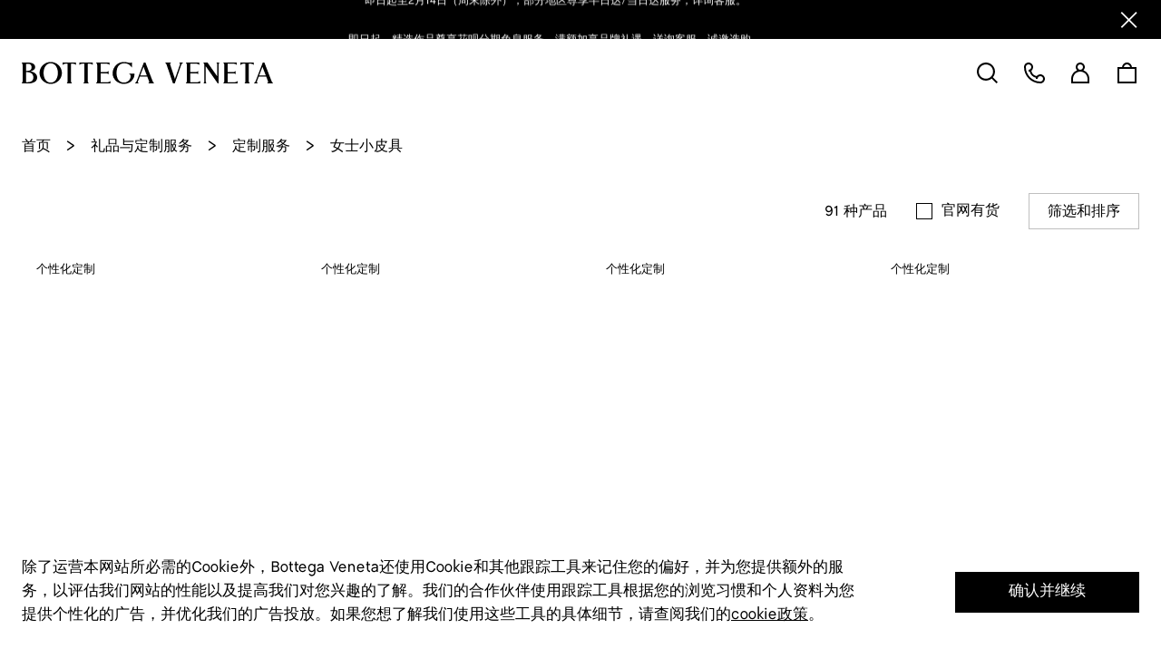

--- FILE ---
content_type: text/html; charset=utf-8
request_url: https://www.bottegaveneta.cn/categories/cn-gift/personalization/women-slg-for-personalization.html?pageSize=12
body_size: 20591
content:
<!DOCTYPE html><html><head><meta charSet="utf-8"/><meta name="viewport" content="width=device-width, initial-scale=1.0, maximum-scale=1.0, user-scalable=no"/><link rel="apple-touch-icon" sizes="180x180" href="/favicons/apple-touch-icon.png"/><link rel="icon" type="image/png" sizes="32x32" href="/favicons/favicon-32x32.png"/><link rel="icon" type="image/png" sizes="16x16" href="/favicons/favicon-16x16.png"/><link rel="shortcut icon" href="/favicon.ico"/><title>礼品与定制服务 | 定制服务 | 女士小皮具 | Bottega Veneta</title><meta name="next-head-count" content="7"/><link data-next-font="" rel="preconnect" href="/" crossorigin="anonymous"/><link rel="preload" href="https://static.bottegaveneta.cn/_next/static/css/0da4e3640984efe3.css" as="style"/><link rel="stylesheet" href="https://static.bottegaveneta.cn/_next/static/css/0da4e3640984efe3.css" data-n-g=""/><link rel="preload" href="https://static.bottegaveneta.cn/_next/static/css/5bf26e3ac207de65.css" as="style"/><link rel="stylesheet" href="https://static.bottegaveneta.cn/_next/static/css/5bf26e3ac207de65.css" data-n-p=""/><link rel="preload" href="https://static.bottegaveneta.cn/_next/static/css/454ff73e984d3928.css" as="style"/><link rel="stylesheet" href="https://static.bottegaveneta.cn/_next/static/css/454ff73e984d3928.css" data-n-p=""/><noscript data-n-css=""></noscript><script defer="" nomodule="" src="https://static.bottegaveneta.cn/_next/static/chunks/polyfills-42372ed130431b0a.js"></script><script id="sensors-script" src="/sensors/sensorsdata.js" defer="" data-nscript="beforeInteractive"></script><script id="sensors-script" src="/sensors/pageleave.js" defer="" data-nscript="beforeInteractive"></script><script id="sensors-script" src="/sensors/pageload.js" defer="" data-nscript="beforeInteractive"></script><script src="https://static.bottegaveneta.cn/_next/static/chunks/webpack-6e3ca79d3ae047b5.js" defer=""></script><script src="https://static.bottegaveneta.cn/_next/static/chunks/framework-f346bc8aecdfed50.js" defer=""></script><script src="https://static.bottegaveneta.cn/_next/static/chunks/main-de29b9121cedb3d5.js" defer=""></script><script src="https://static.bottegaveneta.cn/_next/static/chunks/pages/_app-0fc7e6740ce6c320.js" defer=""></script><script src="https://static.bottegaveneta.cn/_next/static/chunks/2307-2b5b113b691320bc.js" defer=""></script><script src="https://static.bottegaveneta.cn/_next/static/chunks/8829-65f3560290d5f130.js" defer=""></script><script src="https://static.bottegaveneta.cn/_next/static/chunks/9231-a302537991d73d13.js" defer=""></script><script src="https://static.bottegaveneta.cn/_next/static/chunks/pages/categories/%5B...url%5D-d9a86d08aef40117.js" defer=""></script><script src="https://static.bottegaveneta.cn/_next/static/2.73.2/_buildManifest.js" defer=""></script><script src="https://static.bottegaveneta.cn/_next/static/2.73.2/_ssgManifest.js" defer=""></script></head><body style="overflow-x:hidden"><div id="__next"><div class="banner_banner__3rt70" style="position:relative;height:0"><div class="banner_informativeBannerContainer__cy4VE" style="transform:translateY(-0px);transition:all 1s ease"></div><svg width="22" height="22" viewBox="0 0 22 22" fill="none" xmlns="http://www.w3.org/2000/svg" class="banner_close__ZGqu7 banner_whiteClose__LZmah"><path d="M18.9156 4.49961L17.502 3.08594L11.0008 9.58711L4.49961 3.08594L3.08594 4.49961L9.58711 11.0008L3.08594 17.502L4.49961 18.9156L11.0008 12.4145L17.502 18.9156L18.9156 17.502L12.4145 11.0008L18.9156 4.49961Z" fill="currentColor"></path></svg></div><div style="display:none">Build for prod: 2.73.2</div><div class="header_mobileMenuBackground__U1_wW"></div><div style="display:none"></div><header class="header_barContent__yPxCq default-layout_defaultLayoutHeader__s4ZKj"><div style="position:relative"><div class="header_navigation__s3Qgw"><div class="header_navigationColumn__fK_Pl"><svg id="Layer_1" xmlns="http://www.w3.org/2000/svg" xmlns:xlink="http://www.w3.org/1999/xlink" x="0px" y="0px" width="5861.9px" height="512px" viewBox="0 0 5861.9 512" enable-background="new 0 0 5861.9 512" xml:space="preserve" class="header_logo__MXBZo"><g id="Logo_x2F_Mobile"><g id="BV-Single-line-logo-01-2" transform="translate(-0.000000, 0.000000)"><path id="Shape" fill="currentColor" d="M675.3,481.7c-104,0-166.5-101-166.5-225.6S571.4,30.5,675.3,30.5s166.6,100.9,166.6,225.6 S779.2,481.7,675.3,481.7 M675.3,0.1c-144.2,0-261.1,114.6-261.1,256S531.2,512,675.3,512s261.2-114.6,261.2-256 S819.5,0,675.3,0.1"></path><path id="Shape_00000031901883374294961380000010460825147641327749_" fill="currentColor" d="M138.5,470.8H99.1V236.6h17 c57.8,0,154.9,15.8,154.9,122.2c0,71.2-48.3,111.8-132.4,111.8 M99.1,41.9h43.5c55.8,0,86.6,28.4,86.6,80 c0,56-31.1,84.4-92.4,84.4H99.1V41.9z M205.7,219.3c71.9-21.5,106.9-54.4,106.9-100c-0.6-36-21.2-68.7-53.5-84.8 c-28.5-15.1-75.3-22.8-138.9-22.8H0V21c19.7,9.5,19.1,41.2,19.1,63.5V428c0,22.4,0.6,54.1-19.1,63.6v9.4h148.6 c30.1,0,88.3-3.6,136.9-27.4c48.7-23.8,73.9-60.6,73.9-109.2c0-90.4-77.6-133.6-153.9-144.8"></path><path id="Path" fill="currentColor" d="M954,65.1h9.2c16.1-23.9,44-23.9,66.2-23.9h40.1v386.6l0,0c0,22.4,0.6,54.1-19.1,63.6v9.4h117.7 v-9.4c-19.7-9.5-19.1-41.2-19.1-63.6l0,0V41.2h40.1c22.2,0,50.1,0,66.1,23.9h9.2V11.4H954V65.1z"></path><path id="Path_00000019680013013490961190000004605937644467651214_" fill="currentColor" d="M1344.8,65.1h9.2 c16.1-23.9,44-23.9,66.1-23.9h40.1v386.6l0,0c0,22.4,0.6,54.1-19.1,63.6v9.4h118v-9.4c-19.7-9.5-19.1-41.2-19.1-63.6l0,0V41.2 h40.1c22.2,0,50.1,0,66.1,23.9h9.2V11.4h-310.8v53.7H1344.8z"></path><path id="Path_00000128467419484851478220000017744324213919705732_" fill="currentColor" d="M5102.4,65.1h9.2 c16.1-23.9,44-23.9,66.1-23.9h40.1v386.6l0,0c0,22.4,0.5,54.1-19.1,63.6v9.4h117.7v-9.4c-19.7-9.5-19.1-41.2-19.1-63.6l0,0V41.2 h40.1c22.2,0,50.1,0,66.1,23.9h9.2V11.4h-310.5v53.7H5102.4z"></path><path id="Path_00000059276616262299120210000006139603960314746045_" fill="currentColor" d="M1992.9,470.8h-154.1V264.1h111.8 c22.6,0,54.8-0.3,63.6,19.1h9.3v-67.8h-9.3c-8.8,19.3-41.2,19-63.6,19h-111.8V41.2h133.6c22.2,0,50.3,0,66.2,23.9h9.2V11.4h-313 v9.2c24.9,16.1,24.7,45.3,24.7,68.2v334.5c0,22.9,0,52.1-24.7,68.1v9.2H2068v-53.4h-9.2c-15.2,23.9-43.9,24-66.1,24"></path><path id="Path_00000002347762610023712290000016427428084861907366_" fill="currentColor" d="M4086.2,470.8h-154.1V264.1h111.8 c22.5,0,54.8-0.3,63.6,19.1h9.4v-67.8h-9.4c-8.8,19.3-41.2,19-63.6,19h-111.8V41.2h133.6c22.2,0,50.3,0,66.1,23.9h9.5V11.4h-313.1 v9.2c24.9,16.1,24.7,45.3,24.7,68.2v334.5c0,22.9,0,52.1-24.7,68.1v9.2h333.2v-53.4h-9.2C4137.1,470.8,4108.4,470.8,4086.2,470.8"></path><path id="Path_00000144330195860895451120000003737496054080360119_" fill="currentColor" d="M4959.9,470.8h-154V264.1h111.8 c22.5,0,54.8-0.3,63.6,19.1h9.4v-67.8h-9.4c-8.8,19.3-41.2,19-63.6,19h-111.8V41.2h133.6c22.2,0,50.3,0,66.1,23.9h9.2V11.4H4702 v9.2c25,16.1,24.8,45.3,24.8,68.2v334.5c0,22.9,0,52.1-24.8,68.1v9.2h333.3v-53.4h-9.2C5010.8,470.8,4982.1,470.8,4959.9,470.8"></path><path id="Shape_00000062906299749270206080000002293622750215465889_" fill="currentColor" d="M2764.6,311.9l76.5-199.3l76,199.3 H2764.6z M3050.5,439.7L2885.7,13l-0.5-1.4h-37.1l-163.9,427.2c-5.9,17.1-22.2,47.1-41.5,52.2v9.8h84.1v-9.6 c-17.2-8.3-21.4-22.5-14.2-41.7l41.2-108H2929l40.6,108c7.1,19.1,2.8,33.7-14.2,41.7v9.5h131.5V491c-17.7-6.5-31.1-39.5-36-51.5"></path><path id="Path_00000058561834533132584160000000918071110066757295_" fill="currentColor" d="M2507.8,281.2c0,0,32.3,4.7,32.3,50.2 c0,89.4-80.5,149.4-155.6,149.4c-57.3,0-103.8-24.4-134.5-70.6c-26.3-39.4-37.9-94.2-37.9-154.4c0-64,11.8-118.4,39-157.5 c31.7-45.1,78.7-68,140-68c72.1,0,124.6,27,161.8,80c3.5,4.9,6.7,10,9.6,15.3l9.1-1.5V11.8h-9.1c-10.2,9.7-34,10-50.3,8.2 c-13.6-1.7-27-4.4-40.2-8.2C2442.6,3.9,2412.4,0,2382.1,0c-56.6-0.8-111.9,17-157.4,50.7c-64.3,48.7-105.9,131-105.9,209.7 c-0.6,68.9,28.2,134.8,79,181.3c51.2,46,117.8,71.1,186.7,70.3c92.8,0,168.6-41.5,213.4-117c23.5-39.4,29.4-69.2,33.3-122.8 h-123.6L2507.8,281.2z"></path><path id="Shape_00000008130480731343738640000014538084214603906471_" fill="currentColor" d="M5539.5,311.9l76.1-199.1l76.5,199.1 H5539.5z M5825.5,439.7L5660.7,13l-0.5-1.4h-37.1l-163.9,427.2c-5.9,17.1-22.2,47.1-41.5,52.2v9.8h84.1v-9.6 c-17.2-8.3-21.4-22.5-14.2-41.7l41.2-108H5704l40.6,108c7.1,19.1,2.8,33.7-14.2,41.7v9.5h131.5V491c-17.7-6.5-31.1-39.5-36-51.5"></path><path id="Path_00000108989566583755761040000007170093600466532799_" fill="currentColor" d="M3674.7,21c19.8,9.5,19.3,26.2,15.5,38.2 l-116.1,333.2L3464.7,68.8c-3.8-10.3-10.5-36.3,13.8-47.8v-9.5H3347v9.7c16.1,6.4,28.7,31.9,35.3,51.4l145.8,428.2h40.8 l148.8-427.3c6.2-18.2,22.8-47.1,41.2-52.2v-9.8h-84.2V21z"></path><path id="Path_00000183219982052765950350000004935985946014324909_" fill="currentColor" d="M4546.6,20.6c15.7,10,15.5,40.4,15.5,50.1 v267.2L4333.5,12.3l-0.6-0.9h-97v9.2c24.1,15.5,24,44,24,66.1v354.6c0,9.7,0,40.1-15.5,50.1v9.2h62.8v-9.2 c-15.7-10-15.5-40.4-15.5-50.1v-342l281.5,401.4h20.7v-430c0-9.7,0-40.1,15.5-50.1v-9.1h-62.8V20.6z"></path></g></g></svg></div><div class="header_mainNav__MruvP" style="height:0;visibility:hidden"><nav><ul class="header_menuWrapperList__4dtE5"><div class="header_mask__ifF7M"></div></ul></nav></div><ul class="header_navigationColumn__fK_Pl" style="visibility:visible"><li class="header_navigationItem__Ktg0w hoverScaleY header_bagListItem__3TfSI"><svg width="22" height="22" viewBox="0 0 22 22" fill="none" xmlns="http://www.w3.org/2000/svg" class="header_icon__bW_j6 header_shoppingBagIcon__RQyby"><rect x="4" y="6" width="14" height="12" stroke="currentColor" stroke-width="2"></rect><mask id="path-2-inside-1_7351_467" fill="white"><path fill-rule="evenodd" clip-rule="evenodd" d="M13.0002 7C13.314 6.58217 13.5 6.0628 13.5 5.5C13.5 4.11929 12.3807 3 11 3C9.61929 3 8.5 4.11929 8.5 5.5C8.5 6.0628 8.68597 6.58217 8.99982 7H6.75606C6.59023 6.53083 6.5 6.02595 6.5 5.5C6.5 3.01472 8.51472 1 11 1C13.4853 1 15.5 3.01472 15.5 5.5C15.5 6.02595 15.4098 6.53083 15.2439 7H13.0002Z"></path></mask><path d="M13.0002 7L11.4011 5.79884L8.99657 9H13.0002V7ZM8.99982 7V9H13.0034L10.5989 5.79885L8.99982 7ZM6.75606 7L4.87038 7.66649L5.34171 9H6.75606V7ZM15.2439 7V9H16.6583L17.1296 7.66649L15.2439 7ZM14.5993 8.20116C15.1644 7.44887 15.5 6.51075 15.5 5.5H11.5C11.5 5.61486 11.4637 5.71547 11.4011 5.79884L14.5993 8.20116ZM15.5 5.5C15.5 3.01472 13.4853 1 11 1V5C11.2761 5 11.5 5.22386 11.5 5.5H15.5ZM11 1C8.51472 1 6.5 3.01472 6.5 5.5H10.5C10.5 5.22386 10.7239 5 11 5V1ZM6.5 5.5C6.5 6.51075 6.83562 7.44887 7.40068 8.20115L10.5989 5.79885C10.5363 5.71547 10.5 5.61486 10.5 5.5H6.5ZM6.75606 9H8.99982V5H6.75606V9ZM4.5 5.5C4.5 6.25613 4.62994 6.98624 4.87038 7.66649L8.64174 6.33351C8.55052 6.07543 8.5 5.79577 8.5 5.5H4.5ZM11 -1C7.41015 -1 4.5 1.91015 4.5 5.5H8.5C8.5 4.11929 9.61929 3 11 3V-1ZM17.5 5.5C17.5 1.91015 14.5899 -1 11 -1V3C12.3807 3 13.5 4.11929 13.5 5.5H17.5ZM17.1296 7.66649C17.3701 6.98624 17.5 6.25614 17.5 5.5H13.5C13.5 5.79577 13.4495 6.07542 13.3583 6.33351L17.1296 7.66649ZM13.0002 9H15.2439V5H13.0002V9Z" fill="currentColor" mask="url(#path-2-inside-1_7351_467)"></path></svg><span class="header_barShoppingCartCount__KIzjN"></span></li><li class="header_navigationItem__Ktg0w hoverScaleY header_searchListItem__VU5C_ header_desktopSearch__2aOmD"><svg width="22" height="22" viewBox="0 0 22 22" fill="none" xmlns="http://www.w3.org/2000/svg" class="header_icon__bW_j6 header_searchIcon__doQpt"><circle cx="10" cy="10" r="6" stroke="currentColor" stroke-width="2"></circle><path d="M15 15.002L18 18.002" stroke="currentColor" stroke-width="2" stroke-linecap="square"></path></svg></li><li class="header_navigationItem__Ktg0w hoverScaleY header_customerCareIconItem__nEGz4 header_override__nrP_I header_desktopVisible__WkFRw"><svg width="23" height="23" viewBox="0 0 23 23" fill="none" xmlns="http://www.w3.org/2000/svg" class="header_icon__bW_j6 header_customerCareIcon__aZy11"><path fill="currentColor" fill-rule="evenodd" clip-rule="evenodd" d="M2 5C2 3.34315 3.34315 2 5 2C6.65685 2 8 3.34315 8 5C8 6.65685 6.65685 8 5 8V10C5.41072 10 5.80987 9.95048 6.19181 9.85708C6.92191 13.3374 9.66262 16.0781 13.1429 16.8082C13.0495 17.1901 13 17.5893 13 18H15C15 16.3431 16.3431 15 18 15C19.6569 15 21 16.3431 21 18C21 19.6569 19.6569 21 18 21C9.16344 21 2 13.8366 2 5ZM14.0486 14.9359C10.9437 14.514 8.48602 12.0563 8.06411 8.9514C9.24202 8.03666 10 6.60685 10 5C10 2.23858 7.76142 0 5 0C2.23858 0 0 2.23858 0 5C0 14.9411 8.05888 23 18 23C20.7614 23 23 20.7614 23 18C23 15.2386 20.7614 13 18 13C16.3932 13 14.9633 13.758 14.0486 14.9359Z"></path></svg></li><li class="header_navigationItem__Ktg0w hoverScaleY header_myAccountListItem__F_zb_ header_override__nrP_I header_desktopVisible__WkFRw"><svg width="20" height="23" viewBox="0 0 20 23" fill="none" xmlns="http://www.w3.org/2000/svg" class="header_icon__bW_j6 header_myAccountIcon__z1zbA"><path fill="currentColor" fill-rule="evenodd" clip-rule="evenodd" d="M13 5C13 6.65685 11.6569 8 10 8C8.34315 8 7 6.65685 7 5C7 3.34315 8.34315 2 10 2C11.6569 2 13 3.34315 13 5ZM13.456 8.6133C14.4075 7.70303 15 6.42071 15 5C15 2.23858 12.7614 0 10 0C7.23858 0 5 2.23858 5 5C5 6.42071 5.59254 7.70303 6.54397 8.6133C2.72422 10.0201 0 13.6919 0 18V23H20V18C20 13.6919 17.2758 10.0201 13.456 8.6133ZM10 10C5.58172 10 2 13.5817 2 18V21H18V18C18 13.5817 14.4183 10 10 10Z"></path></svg></li><li class="header_navigationItem__Ktg0w hoverScaleY header_menListItem__i5gl8 header_desktopMenu__He7Fe"><div class="header_burgerMenuIconAnimate__Nqjxr"><div class="header_burgerMenuIconAnimateWrapper__hBy7R"><div class="header_burgerMenuIconAnimateWrapperInner__3QjV8"></div></div></div></li></ul></div><div style="position:absolute;top:0px"><div class="burger-menu_content__S_K5J"><div class="burger-menu_menuSlide__pe_kG body-scroll-lock-ignore" style="height:0;width:0"></div></div></div></div><div class="header_dumbWrapper__I6Fef"><div class="header_dumb__7F7Nf"></div></div></header><div class="quick-search_dialog__wFX7_ quick-search_init__b7YF1 quick-search_mobileContent__xh7fJ body-scroll-lock-ignore" style="height:calc(100% - 0px);top:0px"><svg width="20" height="20" viewBox="0 0 20 20" fill="none" xmlns="http://www.w3.org/2000/svg" class="quick-search_closeIcon__oQ67Y"><path fill-rule="evenodd" clip-rule="evenodd" d="M1.53307 0.263034C1.18236 -0.0876779 0.613745 -0.0876779 0.263034 0.263034C-0.0876779 0.613745 -0.0876779 1.18236 0.263034 1.53307L8.73009 10.0001L0.263293 18.4669C-0.0874193 18.8176 -0.0874193 19.3863 0.263293 19.737C0.614004 20.0877 1.18262 20.0877 1.53333 19.737L10.0001 11.2702L18.4669 19.737C18.8176 20.0877 19.3863 20.0877 19.737 19.737C20.0877 19.3863 20.0877 18.8176 19.737 18.4669L11.2702 10.0001L19.7372 1.53307C20.0879 1.18236 20.0879 0.613745 19.7372 0.263034C19.3865 -0.0876779 18.8179 -0.0876779 18.4672 0.263034L10.0001 8.73009L1.53307 0.263034Z" fill="#4D4D4D"></path></svg><div class="quick-search_contentWrapper__I6U1K"><div class="quick-search_content__X08tA"><form class="quick-search_searchBox__UaOac"><div class="quick-search_inputWrapper__gjGSz"><div class="quick-search_inputContent__rjGe2"><svg width="20" height="20" viewBox="0 0 20 20" fill="none" xmlns="http://www.w3.org/2000/svg" class="quick-search_icon__LJ4bo"><path fill-rule="evenodd" clip-rule="evenodd" d="M15.0991 8.76901C15.0991 12.2656 12.2646 15.1 8.76828 15.1C5.27192 15.1 2.4375 12.2656 2.4375 8.76901C2.4375 5.27245 5.27192 2.43799 8.76828 2.43799C12.2646 2.43799 15.0991 5.27245 15.0991 8.76901ZM13.5667 14.2285C12.2865 15.3546 10.6072 16.0375 8.76828 16.0375C4.75412 16.0375 1.5 12.7833 1.5 8.76901C1.5 4.75471 4.75412 1.50049 8.76828 1.50049C12.7824 1.50049 16.0366 4.75471 16.0366 8.76901C16.0366 10.607 15.3544 12.2856 14.2294 13.5655L18.4009 17.7371C18.584 17.9202 18.584 18.217 18.4009 18.4C18.2179 18.5831 17.9211 18.5831 17.738 18.4L13.5667 14.2285Z" fill="black" fill-opacity="0.7"></path></svg><input class="quick-search_input__wx8X8" placeholder="" value=""/><div class="button_button__Z8ne9 quick-search_override__rTau8 quick-search_icon__LJ4bo userSelectNone"><label for=":R12d3qb8l8m:" class="button_buttonText__3kizf"><svg width="16" height="16" viewBox="0 0 16 16" fill="none" xmlns="http://www.w3.org/2000/svg" class="quick-search_icon__LJ4bo"><path d="M9.49386 2.34998H6.62866C6.47005 2.34998 6.32085 2.42523 6.22657 2.55278L5.32637 3.7707C5.23209 3.89825 5.08289 3.97351 4.92428 3.97351H2.5C2.22386 3.97351 2 4.19736 2 4.47351V13.1441C2 13.4202 2.22386 13.6441 2.5 13.6441H13.5C13.7761 13.6441 14 13.4202 14 13.1441V4.47351C14 4.19736 13.7761 3.97351 13.5 3.97351H11.0944C10.9254 3.97351 10.7679 3.88817 10.6756 3.74664L9.91266 2.57684C9.82036 2.43531 9.66282 2.34998 9.49386 2.34998Z" stroke="black" stroke-opacity="0.7" stroke-width="0.7"></path><circle cx="8" cy="8.52246" r="2.25" stroke="black" stroke-opacity="0.7" stroke-width="0.7"></circle></svg></label><input id=":R12d3qb8l8m:" type="file" accept=".png,.jpg,.jpeg,.bmp,.gif,.webp,.tiff,.ppm" class="button_input__1QrDJ"/></div></div><div class="quick-search_suggestionList__P8S8c"></div></div></form></div></div><svg width="20" height="20" viewBox="0 0 20 20" fill="none" xmlns="http://www.w3.org/2000/svg" class="quick-search_iconPlaceholder__1kbky"><path fill-rule="evenodd" clip-rule="evenodd" d="M1.53307 0.263034C1.18236 -0.0876779 0.613745 -0.0876779 0.263034 0.263034C-0.0876779 0.613745 -0.0876779 1.18236 0.263034 1.53307L8.73009 10.0001L0.263293 18.4669C-0.0874193 18.8176 -0.0874193 19.3863 0.263293 19.737C0.614004 20.0877 1.18262 20.0877 1.53333 19.737L10.0001 11.2702L18.4669 19.737C18.8176 20.0877 19.3863 20.0877 19.737 19.737C20.0877 19.3863 20.0877 18.8176 19.737 18.4669L11.2702 10.0001L19.7372 1.53307C20.0879 1.18236 20.0879 0.613745 19.7372 0.263034C19.3865 -0.0876779 18.8179 -0.0876779 18.4672 0.263034L10.0001 8.73009L1.53307 0.263034Z" fill="#4D4D4D"></path></svg></div><div style="min-height:calc(0px);padding-bottom:0px;display:flex;flex-direction:column"><main style="flex:1" class=""><div class="dynamicHeaderContainer _dynamicHeaderContainer_c9yp3_18"></div><div class="bread-crumb_breadCrumbs__iIFf0 categories_breadCrumbs__svLwW categories_noDescriptionAndNoSubCategories__yh6jL"><a href="/categories/cn-gift/personalization.html?pageSize=12"><span class="bread-crumb_breadItemArrow__6H5SE">&lt;</span>定制服务</a></div><div class="sub-category_subCategoryWrapper__8E2i1 sub-category_noSubCategories__8IZFs"><div class="sub-category_dumb__D2Fe2" style="top:-62px"></div><div class="filter-bar_container__59Tlf filter-bar_noSubCategories__nVPAq"><div class="filter-bar_buttonGroup__JjUNp"><div class="filter-bar_totalProducts__3LlDr">91<!-- --> 种产品</div><div class="filter-bar_availableOnlineFilter__sxNtD"><input id=":R1ndqb8l8m:" class="checkbox_checkbox__npSTP" type="checkbox"/><label for=":R1ndqb8l8m:" class="filter-bar_availableOnlineText__U3bNf filter-bar_open__a_aPm">官网有货</label></div><div class="button_button__Z8ne9 filter-bar_filterButton__c2TsG userSelectNone"><label for="" class="button_buttonText__3kizf">筛选和排序</label><input id="" type="button" accept=".pdf,.png,.jpg" class="button_input__1QrDJ"/></div></div></div></div><div class="dynamicHeaderContainer _dynamicHeaderContainer_c9yp3_18 categories_contentMarginForDynamicHeader__k3_gM"><div class="categories_content__cZ4H0"></div></div><div class="categories_content__cZ4H0"></div><span></span><footer class="footer_wrapper__emhRZ" style="padding-bottom:0"><div><div class="footer_transform__JmiV9"><div class="footer-menu_dialog__bPlcx footer-menu_noMenuVisible__fCzPn"></div></div><div class="footer_list__FqFfq"></div><div class="footer-bottom-icp_icp__VEjHs"></div></div></footer></main></div></div><script id="__NEXT_DATA__" type="application/json">{"props":{"pageProps":{"serverQuery":{"pageSize":"12"},"products":[{"cached":0,"id":"36859","sku":"742330V2ZL32827","type":"configurable","isPreSale":false,"isSalable":true,"hasStock":true,"isDefaultWebsite":true,"isAppletWebsite":true,"name":"小号Intrecciato编织双折钱包","nameEn":"Intrecciato Small Bi-Fold Wallet","rootCategoryCn":"女士","macroCategoryCn":"小皮具","superMicroCategoryCn":null,"microCategoryCn":"小号钱包","rootCategoryEn":"Women","macroCategoryEn":"Small Leather Goods","superMicroCategoryEn":null,"microCategoryEn":"Small Wallets","macroCategory":"bv_macro_women_slg","superMicroCategory":"bv_super_micro_women_small_wallets","microCategory":"bv_micro_women_small_wallets","colorEn":"NOCCIOLA/DARK BAROLO","colorCodeId":"2827","size":"","materialEn":"100% Calfskin","rootCategory":"女士","url":"/cn-gift/personalization/women-slg-for-personalization/intrecciato-small-bi-fold-wallet-742330v2zl32827.html","defaultImage":"https://media.bottegaveneta.cn/asset/9309da23-9bed-40ac-9033-8a35ba455506/Medium/742330V2ZL32827_A.jpg?v=1","mobileImage":"https://media.bottegaveneta.cn/asset/9309da23-9bed-40ac-9033-8a35ba455506/Small/742330V2ZL32827_A.jpg?v=1","switchImage":"https://media.bottegaveneta.cn/asset/962b5db6-60d4-473b-b44c-fd5ab0f7c014/Medium/742330V2ZL32827_B.jpg?v=1","channelAssortments":["default","applet","tmall","retail"],"isCurrentChannelSellable":true,"isDefaultExclusive":false,"isAppletExclusive":false,"isTmallExclusive":false,"isRetailExclusive":false,"isChannelExclusive":false,"channelExclusiveTag":"","isOutOfStock":false,"videoUrl":null,"mobileVideoUrl":null,"videoPosterUrl":null,"videoMobilePosterUrl":null,"isWFP":false,"tags":[],"customTag":[],"attributes":[{"id":"93","code":"color","label":"颜色","values":[{"label":"淡褐色/冰川蓝","sortOrder":1906,"valueIndex":"8022","image":"https://media.bottegaveneta.cn/m/773ecace06082e8a/Swatch-742330V2ZL39671.jpg?v=1","imageList":{"desktopImageList":["https://media.bottegaveneta.cn/m/8b7dd96f06f112c/Medium-742330V2ZL39671_A.jpg?v=1","https://media.bottegaveneta.cn/m/ad0bef25504d6f8/Medium-742330V2ZL39671_B.jpg?v=1","https://media.bottegaveneta.cn/m/434e334784211a2f/Medium-742330V2ZL39671_C.jpg?v=1","https://media.bottegaveneta.cn/m/395fd801c30bd728/Medium-742330V2ZL39671_E.jpg?v=1"],"mobileImageList":["https://media.bottegaveneta.cn/m/8b7dd96f06f112c/Medium-742330V2ZL39671_A.jpg?v=1","https://media.bottegaveneta.cn/m/ad0bef25504d6f8/Medium-742330V2ZL39671_B.jpg?v=1","https://media.bottegaveneta.cn/m/434e334784211a2f/Medium-742330V2ZL39671_C.jpg?v=1","https://media.bottegaveneta.cn/m/395fd801c30bd728/Medium-742330V2ZL39671_E.jpg?v=1"]},"labelCn":"淡褐色/冰川蓝","backgroundColor":"#B19C7F","smc":"742330V2ZL39671","colorEn":"ECRU/GLACIER","isSelected":false,"id":"8022","defaultLabel":"淡褐色/冰川蓝","storeLabel":"淡褐色/冰川蓝"},{"label":"柏树绿/冰蓝色","sortOrder":2017,"valueIndex":"8158","image":"https://media.bottegaveneta.cn/m/3e89e73ec5cab147/Swatch-742330V2ZL33235.jpg?v=1","imageList":{"desktopImageList":["https://media.bottegaveneta.cn/m/3d1a5985d885c968/Medium-742330V2ZL33235_A.jpg?v=1","https://media.bottegaveneta.cn/m/227c52dfe268bbbb/Medium-742330V2ZL33235_B.jpg?v=1","https://media.bottegaveneta.cn/m/7799b618d855983/Medium-742330V2ZL33235_C.jpg?v=1","https://media.bottegaveneta.cn/m/4624414d7eeab0fe/Medium-742330V2ZL33235_D.jpg?v=1"],"mobileImageList":["https://media.bottegaveneta.cn/m/3d1a5985d885c968/Medium-742330V2ZL33235_A.jpg?v=1","https://media.bottegaveneta.cn/m/227c52dfe268bbbb/Medium-742330V2ZL33235_B.jpg?v=1","https://media.bottegaveneta.cn/m/7799b618d855983/Medium-742330V2ZL33235_C.jpg?v=1","https://media.bottegaveneta.cn/m/4624414d7eeab0fe/Medium-742330V2ZL33235_D.jpg?v=1"]},"labelCn":"柏树绿/冰蓝色","backgroundColor":"#534A37","smc":"742330V2ZL33235","colorEn":"CYPRESS/ICE","isSelected":false,"id":"8158","defaultLabel":"柏树绿/冰蓝色","storeLabel":"柏树绿/冰蓝色"},{"label":"榛子色/深巴罗洛酒红","sortOrder":2176,"valueIndex":"8341","image":"https://media.bottegaveneta.cn/asset/69096941-7e98-4173-8634-c495c3ea5065/Swatch/742330V2ZL32827.jpg?v=1","imageList":{"desktopImageList":["https://media.bottegaveneta.cn/asset/9309da23-9bed-40ac-9033-8a35ba455506/Medium/742330V2ZL32827_A.jpg?v=1","https://media.bottegaveneta.cn/asset/962b5db6-60d4-473b-b44c-fd5ab0f7c014/Medium/742330V2ZL32827_B.jpg?v=1","https://media.bottegaveneta.cn/asset/a14f4035-c47e-4a7f-b981-b62d18396b3c/Medium/742330V2ZL32827_C.jpg?v=1","https://media.bottegaveneta.cn/asset/82a835f0-a394-4867-b628-55fa253f30b1/Medium/742330V2ZL32827_D.jpg?v=1"],"mobileImageList":["https://media.bottegaveneta.cn/asset/9309da23-9bed-40ac-9033-8a35ba455506/Medium/742330V2ZL32827_A.jpg?v=1","https://media.bottegaveneta.cn/asset/962b5db6-60d4-473b-b44c-fd5ab0f7c014/Medium/742330V2ZL32827_B.jpg?v=1","https://media.bottegaveneta.cn/asset/a14f4035-c47e-4a7f-b981-b62d18396b3c/Medium/742330V2ZL32827_C.jpg?v=1","https://media.bottegaveneta.cn/asset/82a835f0-a394-4867-b628-55fa253f30b1/Medium/742330V2ZL32827_D.jpg?v=1"]},"labelCn":"榛子色/深巴罗洛酒红","backgroundColor":"#4D3120","smc":"742330V2ZL32827","colorEn":"NOCCIOLA/DARK BAROLO","isSelected":true,"id":"8341","defaultLabel":"榛子色/深巴罗洛酒红","storeLabel":"榛子色/深巴罗洛酒红"}],"storeLabel":"颜色"},{"id":"263","code":"size","label":"尺码","values":[{"label":"U","sortOrder":1,"valueIndex":"5560","isOutOfStock":false,"id":"5560","defaultLabel":"U","storeLabel":"U"}],"storeLabel":"尺码"}],"childProducts":[{"sku":"814084635","name":"小号Intrecciato编织双折钱包","icons":[],"colorCn":"榛子色/深巴罗洛酒红","stock":4,"colorValueIndex":"8341","sizeValueIndex":"5560","channelAssortments":["default","applet","tmall","retail"],"doNotSellPreorderCn":null,"specificPreorder":"0","notEligibleBackInStockCn":null,"retailSource":false,"status":"Regular","isDisabled":false,"uniqueTag":"","dropdownLabel":"","size":{"tag":""},"additionalTags":[],"customTags":[]}],"updatedAt":"2026-01-20 06:28:43","riveDroite":false,"estimateShippingDate":null,"preOrderShippingNote":null,"excluRiveDroiteDisplay":false,"excluRiveDroiteLogoUrl":"","disableVideo":false,"newArrival":2511,"video":{"videoHasSound":false,"videoIsAutoplay":true,"videoIsAutoLoop":true,"videoHasControlBar":false,"videoDisplayMethod":"cover"},"personalization":true,"icon3D":[],"vtoCnActive":false,"virtualTryOn":[],"genericTag":"个性化定制","genericTagStyle":"","categoryPageCustomProductImage":"","isHideColor":false,"personalizationRules":{"personalizationIcon":"","personalizationIconTitle":""},"hasOriginPrice":true,"price":"¥6,200","depositPrice":"¥0","percentOff":"","privateSaleTag":"","breakline":false,"status":"Regular","tag":"","isCustomizedTag":false,"isSelfExclusive":false,"isSpecificProduct":false,"isDefaultChannel":true,"isAppletChannel":true,"isTmallChannel":true,"customTags":[],"markDownPrice":"","imageList":{"desktopImageList":["https://media.bottegaveneta.cn/asset/9309da23-9bed-40ac-9033-8a35ba455506/Medium/742330V2ZL32827_A.jpg?v=1","https://media.bottegaveneta.cn/asset/962b5db6-60d4-473b-b44c-fd5ab0f7c014/Medium/742330V2ZL32827_B.jpg?v=1","https://media.bottegaveneta.cn/asset/a14f4035-c47e-4a7f-b981-b62d18396b3c/Medium/742330V2ZL32827_C.jpg?v=1","https://media.bottegaveneta.cn/asset/82a835f0-a394-4867-b628-55fa253f30b1/Medium/742330V2ZL32827_D.jpg?v=1"],"mobileImageList":["https://media.bottegaveneta.cn/asset/9309da23-9bed-40ac-9033-8a35ba455506/Medium/742330V2ZL32827_A.jpg?v=1","https://media.bottegaveneta.cn/asset/962b5db6-60d4-473b-b44c-fd5ab0f7c014/Medium/742330V2ZL32827_B.jpg?v=1","https://media.bottegaveneta.cn/asset/a14f4035-c47e-4a7f-b981-b62d18396b3c/Medium/742330V2ZL32827_C.jpg?v=1","https://media.bottegaveneta.cn/asset/82a835f0-a394-4867-b628-55fa253f30b1/Medium/742330V2ZL32827_D.jpg?v=1"],"changeViewImage":{"desktopImage":"https://media.bottegaveneta.cn/asset/9309da23-9bed-40ac-9033-8a35ba455506/Medium/742330V2ZL32827_A.jpg?v=1","mobileImage":"https://media.bottegaveneta.cn/asset/9309da23-9bed-40ac-9033-8a35ba455506/Medium/742330V2ZL32827_A.jpg?v=1"}}},{"cached":0,"id":"36416","sku":"742330VCPP33197","type":"configurable","isPreSale":false,"isSalable":true,"hasStock":true,"isDefaultWebsite":true,"isAppletWebsite":true,"name":"小号Intrecciato编织双折钱包","nameEn":"Intrecciato Small Bi-Fold Wallet","rootCategoryCn":"女士","macroCategoryCn":"小皮具","superMicroCategoryCn":null,"microCategoryCn":"小号钱包","rootCategoryEn":"Women","macroCategoryEn":"Small Leather Goods","superMicroCategoryEn":null,"microCategoryEn":"Small Wallets","macroCategory":"bv_macro_women_slg","superMicroCategory":"bv_super_micro_women_small_wallets","microCategory":"bv_micro_women_small_wallets","colorEn":"JUNGLE","colorCodeId":"3197","size":"","materialEn":"100% Lambskin","rootCategory":"女士","url":"/cn-gift/personalization/women-slg-for-personalization/intrecciato-small-bi-fold-wallet-742330vcpp33197.html","defaultImage":"https://media.bottegaveneta.cn/asset/4f9db7ab-f39d-4ff6-ac99-da2fc6036413/Medium/742330VCPP33197_A.jpg?v=1","mobileImage":"https://media.bottegaveneta.cn/asset/4f9db7ab-f39d-4ff6-ac99-da2fc6036413/Small/742330VCPP33197_A.jpg?v=1","switchImage":"https://media.bottegaveneta.cn/asset/beefb4db-1455-4a41-99f1-84aa281bbc0a/Medium/742330VCPP33197_B.jpg?v=1","channelAssortments":["default","applet","tmall","retail"],"isCurrentChannelSellable":true,"isDefaultExclusive":false,"isAppletExclusive":false,"isTmallExclusive":false,"isRetailExclusive":false,"isChannelExclusive":false,"channelExclusiveTag":"","isOutOfStock":false,"videoUrl":null,"mobileVideoUrl":null,"videoPosterUrl":null,"videoMobilePosterUrl":null,"isWFP":false,"tags":[],"customTag":[],"attributes":[{"id":"93","code":"color","label":"颜色","values":[{"label":"黑色","sortOrder":23,"valueIndex":"5574","image":"https://media.bottegaveneta.cn/m/5e422afb15cde9b0/Swatch-742330VCPP38425.jpg?v=1","imageList":{"desktopImageList":["https://media.bottegaveneta.cn/m/583a273c91d739de/Medium-742330VCPP38425_A.jpg?v=1","https://media.bottegaveneta.cn/m/603d803cd21d06ae/Medium-742330VCPP38425_B.jpg?v=1","https://media.bottegaveneta.cn/m/6d19a6710c4c3b5f/Medium-742330VCPP38425_C.jpg?v=1","https://media.bottegaveneta.cn/m/6a9f05197b2043a0/Medium-742330VCPP38425_E.jpg?v=1"],"mobileImageList":["https://media.bottegaveneta.cn/m/583a273c91d739de/Medium-742330VCPP38425_A.jpg?v=1","https://media.bottegaveneta.cn/m/603d803cd21d06ae/Medium-742330VCPP38425_B.jpg?v=1","https://media.bottegaveneta.cn/m/6d19a6710c4c3b5f/Medium-742330VCPP38425_C.jpg?v=1","https://media.bottegaveneta.cn/m/6a9f05197b2043a0/Medium-742330VCPP38425_E.jpg?v=1"]},"labelCn":"黑色","backgroundColor":"#000000","smc":"742330VCPP38425","colorEn":"BLACK","isSelected":false,"id":"5574","defaultLabel":"黑色","storeLabel":"黑色"},{"label":"太空灰","sortOrder":762,"valueIndex":"6742","image":"https://media.bottegaveneta.cn/m/1f5eb0bdffe46e76/Swatch-742330VCPP38837.jpg?v=1","imageList":{"desktopImageList":["https://media.bottegaveneta.cn/m/4b700aaf5ffed262/Medium-742330VCPP38837_A.jpg?v=1","https://media.bottegaveneta.cn/m/199221a2f49f62b8/Medium-742330VCPP38837_B.jpg?v=1","https://media.bottegaveneta.cn/m/4a8375a922a4e360/Medium-742330VCPP38837_C.jpg?v=1","https://media.bottegaveneta.cn/m/28e11eed746eea38/Medium-742330VCPP38837_E.jpg?v=1"],"mobileImageList":["https://media.bottegaveneta.cn/m/4b700aaf5ffed262/Medium-742330VCPP38837_A.jpg?v=1","https://media.bottegaveneta.cn/m/199221a2f49f62b8/Medium-742330VCPP38837_B.jpg?v=1","https://media.bottegaveneta.cn/m/4a8375a922a4e360/Medium-742330VCPP38837_C.jpg?v=1","https://media.bottegaveneta.cn/m/28e11eed746eea38/Medium-742330VCPP38837_E.jpg?v=1"]},"labelCn":"太空灰","backgroundColor":"#2B303D","smc":"742330VCPP38837","colorEn":"SPACE","isSelected":false,"id":"6742","defaultLabel":"太空灰","storeLabel":"太空灰"},{"label":"巧克力棕","sortOrder":774,"valueIndex":"6754","image":"https://media.bottegaveneta.cn/m/5a5ad163441dccc0/Swatch-742330VCPP32132.jpg?v=1","imageList":{"desktopImageList":["https://media.bottegaveneta.cn/m/45a994cabfa140/Medium-742330VCPP32132_A.jpg?v=1","https://media.bottegaveneta.cn/m/22c5a853047f8e80/Medium-742330VCPP32132_B.jpg?v=1","https://media.bottegaveneta.cn/m/231ffdd3472cf962/Medium-742330VCPP32132_C.jpg?v=1","https://media.bottegaveneta.cn/m/444b6369efe67284/Medium-742330VCPP32132_E.jpg?v=1"],"mobileImageList":["https://media.bottegaveneta.cn/m/45a994cabfa140/Medium-742330VCPP32132_A.jpg?v=1","https://media.bottegaveneta.cn/m/22c5a853047f8e80/Medium-742330VCPP32132_B.jpg?v=1","https://media.bottegaveneta.cn/m/231ffdd3472cf962/Medium-742330VCPP32132_C.jpg?v=1","https://media.bottegaveneta.cn/m/444b6369efe67284/Medium-742330VCPP32132_E.jpg?v=1"]},"labelCn":"巧克力棕","backgroundColor":"#332822","smc":"742330VCPP32132","colorEn":"FONDANT","isSelected":false,"id":"6754","defaultLabel":"巧克力棕","storeLabel":"巧克力棕"},{"label":"玫瑰粉","sortOrder":1889,"valueIndex":"8005","image":"https://media.bottegaveneta.cn/m/4613a7804007fe4d/Swatch-742330VCPP36850.jpg?v=1","imageList":{"desktopImageList":["https://media.bottegaveneta.cn/m/41b69daba6236330/Medium-742330VCPP36850_A.jpg?v=1","https://media.bottegaveneta.cn/m/4d0f4f842595ee05/Medium-742330VCPP36850_B.jpg?v=1","https://media.bottegaveneta.cn/m/261d657b089a876f/Medium-742330VCPP36850_C.jpg?v=1","https://media.bottegaveneta.cn/m/3fa716106d0c1702/Medium-742330VCPP36850_E.jpg?v=2"],"mobileImageList":["https://media.bottegaveneta.cn/m/41b69daba6236330/Medium-742330VCPP36850_A.jpg?v=1","https://media.bottegaveneta.cn/m/4d0f4f842595ee05/Medium-742330VCPP36850_B.jpg?v=1","https://media.bottegaveneta.cn/m/261d657b089a876f/Medium-742330VCPP36850_C.jpg?v=1","https://media.bottegaveneta.cn/m/3fa716106d0c1702/Medium-742330VCPP36850_E.jpg?v=2"]},"labelCn":"玫瑰粉","backgroundColor":"#E8CECA","smc":"742330VCPP36850","colorEn":"ROSE","isSelected":false,"id":"8005","defaultLabel":"玫瑰粉","storeLabel":"玫瑰粉"},{"label":"浅棕色","sortOrder":2099,"valueIndex":"8246","image":"https://media.bottegaveneta.cn/asset/a2f91570-b55f-432f-bec0-d4642563d91b/Swatch/742330VCPP32787.jpg?v=1","imageList":{"desktopImageList":["https://media.bottegaveneta.cn/asset/59b01944-c6f0-49fc-bf3a-b317089e58a2/Medium/742330VCPP32787_A.jpg?v=1","https://media.bottegaveneta.cn/asset/066a14a2-df40-475b-83bd-ebb31b8df81a/Medium/742330VCPP32787_B.jpg?v=1","https://media.bottegaveneta.cn/asset/2c8c2379-4b11-4924-b27e-945c7b2d0c6b/Medium/742330VCPP32787_C.jpg?v=1","https://media.bottegaveneta.cn/asset/889e1cef-c3ae-4065-8dc4-d90438415b2c/Medium/742330VCPP32787_D.jpg?v=1"],"mobileImageList":["https://media.bottegaveneta.cn/asset/59b01944-c6f0-49fc-bf3a-b317089e58a2/Medium/742330VCPP32787_A.jpg?v=1","https://media.bottegaveneta.cn/asset/066a14a2-df40-475b-83bd-ebb31b8df81a/Medium/742330VCPP32787_B.jpg?v=1","https://media.bottegaveneta.cn/asset/2c8c2379-4b11-4924-b27e-945c7b2d0c6b/Medium/742330VCPP32787_C.jpg?v=1","https://media.bottegaveneta.cn/asset/889e1cef-c3ae-4065-8dc4-d90438415b2c/Medium/742330VCPP32787_D.jpg?v=1"]},"labelCn":"浅棕色","backgroundColor":"#C1946D","smc":"742330VCPP32787","colorEn":"PALE BROWN","isSelected":false,"id":"8246","defaultLabel":"浅棕色","storeLabel":"浅棕色"},{"label":"丛林绿","sortOrder":2145,"valueIndex":"8310","image":"https://media.bottegaveneta.cn/asset/67ab857e-bf96-439f-bf27-370ca46c587c/Swatch/742330VCPP33197.jpg?v=1","imageList":{"desktopImageList":["https://media.bottegaveneta.cn/asset/4f9db7ab-f39d-4ff6-ac99-da2fc6036413/Medium/742330VCPP33197_A.jpg?v=1","https://media.bottegaveneta.cn/asset/beefb4db-1455-4a41-99f1-84aa281bbc0a/Medium/742330VCPP33197_B.jpg?v=1","https://media.bottegaveneta.cn/asset/f2e84728-2f07-4050-a16d-ac84f30759b4/Medium/742330VCPP33197_C.jpg?v=1","https://media.bottegaveneta.cn/asset/21da962d-5190-4e68-acb9-ce485eebf8e0/Medium/742330VCPP33197_D.jpg?v=1"],"mobileImageList":["https://media.bottegaveneta.cn/asset/4f9db7ab-f39d-4ff6-ac99-da2fc6036413/Medium/742330VCPP33197_A.jpg?v=1","https://media.bottegaveneta.cn/asset/beefb4db-1455-4a41-99f1-84aa281bbc0a/Medium/742330VCPP33197_B.jpg?v=1","https://media.bottegaveneta.cn/asset/f2e84728-2f07-4050-a16d-ac84f30759b4/Medium/742330VCPP33197_C.jpg?v=1","https://media.bottegaveneta.cn/asset/21da962d-5190-4e68-acb9-ce485eebf8e0/Medium/742330VCPP33197_D.jpg?v=1"]},"labelCn":"丛林绿","backgroundColor":"#1E8469","smc":"742330VCPP33197","colorEn":"JUNGLE","isSelected":true,"id":"8310","defaultLabel":"丛林绿","storeLabel":"丛林绿"}],"storeLabel":"颜色"},{"id":"263","code":"size","label":"尺码","values":[{"label":"U","sortOrder":1,"valueIndex":"5560","isOutOfStock":false,"id":"5560","defaultLabel":"U","storeLabel":"U"}],"storeLabel":"尺码"}],"childProducts":[{"sku":"814084633","name":"小号Intrecciato编织双折钱包","icons":[],"colorCn":"丛林绿","stock":2,"colorValueIndex":"8310","sizeValueIndex":"5560","channelAssortments":["default","applet","tmall","retail"],"doNotSellPreorderCn":null,"specificPreorder":"0","notEligibleBackInStockCn":null,"retailSource":false,"status":"Regular","isDisabled":false,"uniqueTag":"","dropdownLabel":"","size":{"tag":""},"additionalTags":[],"customTags":[]}],"updatedAt":"2026-01-20 05:26:42","riveDroite":false,"estimateShippingDate":null,"preOrderShippingNote":null,"excluRiveDroiteDisplay":false,"excluRiveDroiteLogoUrl":"","disableVideo":false,"newArrival":2511,"video":{"videoHasSound":false,"videoIsAutoplay":true,"videoIsAutoLoop":true,"videoHasControlBar":false,"videoDisplayMethod":"cover"},"personalization":true,"icon3D":[],"vtoCnActive":false,"virtualTryOn":[],"genericTag":"个性化定制","genericTagStyle":"","categoryPageCustomProductImage":"","isHideColor":false,"personalizationRules":{"personalizationIcon":"","personalizationIconTitle":""},"hasOriginPrice":true,"price":"¥5,900","depositPrice":"¥0","percentOff":"","privateSaleTag":"","breakline":false,"status":"Regular","tag":"","isCustomizedTag":false,"isSelfExclusive":false,"isSpecificProduct":false,"isDefaultChannel":true,"isAppletChannel":true,"isTmallChannel":true,"customTags":[],"markDownPrice":"","imageList":{"desktopImageList":["https://media.bottegaveneta.cn/asset/4f9db7ab-f39d-4ff6-ac99-da2fc6036413/Medium/742330VCPP33197_A.jpg?v=1","https://media.bottegaveneta.cn/asset/beefb4db-1455-4a41-99f1-84aa281bbc0a/Medium/742330VCPP33197_B.jpg?v=1","https://media.bottegaveneta.cn/asset/f2e84728-2f07-4050-a16d-ac84f30759b4/Medium/742330VCPP33197_C.jpg?v=1","https://media.bottegaveneta.cn/asset/21da962d-5190-4e68-acb9-ce485eebf8e0/Medium/742330VCPP33197_D.jpg?v=1"],"mobileImageList":["https://media.bottegaveneta.cn/asset/4f9db7ab-f39d-4ff6-ac99-da2fc6036413/Medium/742330VCPP33197_A.jpg?v=1","https://media.bottegaveneta.cn/asset/beefb4db-1455-4a41-99f1-84aa281bbc0a/Medium/742330VCPP33197_B.jpg?v=1","https://media.bottegaveneta.cn/asset/f2e84728-2f07-4050-a16d-ac84f30759b4/Medium/742330VCPP33197_C.jpg?v=1","https://media.bottegaveneta.cn/asset/21da962d-5190-4e68-acb9-ce485eebf8e0/Medium/742330VCPP33197_D.jpg?v=1"],"changeViewImage":{"desktopImage":"https://media.bottegaveneta.cn/asset/4f9db7ab-f39d-4ff6-ac99-da2fc6036413/Medium/742330VCPP33197_A.jpg?v=1","mobileImage":"https://media.bottegaveneta.cn/asset/4f9db7ab-f39d-4ff6-ac99-da2fc6036413/Medium/742330VCPP33197_A.jpg?v=1"}}},{"cached":0,"id":"36006","sku":"742330VCPP32787","type":"configurable","isPreSale":false,"isSalable":false,"hasStock":false,"isDefaultWebsite":true,"isAppletWebsite":true,"name":"小号Intrecciato编织双折钱包","nameEn":"Intrecciato Small Bi-Fold Wallet","rootCategoryCn":"女士","macroCategoryCn":"小皮具","superMicroCategoryCn":null,"microCategoryCn":"小号钱包","rootCategoryEn":"Women","macroCategoryEn":"Small Leather Goods","superMicroCategoryEn":null,"microCategoryEn":"Small Wallets","macroCategory":"bv_macro_women_slg","superMicroCategory":"bv_super_micro_women_small_wallets","microCategory":"bv_micro_women_small_wallets","colorEn":"PALE BROWN","colorCodeId":"2787","size":"","materialEn":"100% Lambskin","rootCategory":"女士","url":"/cn-gift/personalization/women-slg-for-personalization/intrecciato-small-bi-fold-wallet-742330vcpp32787.html","defaultImage":"https://media.bottegaveneta.cn/asset/59b01944-c6f0-49fc-bf3a-b317089e58a2/Medium/742330VCPP32787_A.jpg?v=1","mobileImage":"https://media.bottegaveneta.cn/asset/59b01944-c6f0-49fc-bf3a-b317089e58a2/Small/742330VCPP32787_A.jpg?v=1","switchImage":"https://media.bottegaveneta.cn/asset/066a14a2-df40-475b-83bd-ebb31b8df81a/Medium/742330VCPP32787_B.jpg?v=1","channelAssortments":["default","applet","tmall","retail"],"isCurrentChannelSellable":true,"isDefaultExclusive":false,"isAppletExclusive":false,"isTmallExclusive":false,"isRetailExclusive":false,"isChannelExclusive":false,"channelExclusiveTag":"","isOutOfStock":true,"videoUrl":null,"mobileVideoUrl":null,"videoPosterUrl":null,"videoMobilePosterUrl":null,"isWFP":false,"tags":["缺货"],"customTag":[],"attributes":[{"id":"93","code":"color","label":"颜色","values":[{"label":"黑色","sortOrder":23,"valueIndex":"5574","image":"https://media.bottegaveneta.cn/m/5e422afb15cde9b0/Swatch-742330VCPP38425.jpg?v=1","imageList":{"desktopImageList":["https://media.bottegaveneta.cn/m/583a273c91d739de/Medium-742330VCPP38425_A.jpg?v=1","https://media.bottegaveneta.cn/m/603d803cd21d06ae/Medium-742330VCPP38425_B.jpg?v=1","https://media.bottegaveneta.cn/m/6d19a6710c4c3b5f/Medium-742330VCPP38425_C.jpg?v=1","https://media.bottegaveneta.cn/m/6a9f05197b2043a0/Medium-742330VCPP38425_E.jpg?v=1"],"mobileImageList":["https://media.bottegaveneta.cn/m/583a273c91d739de/Medium-742330VCPP38425_A.jpg?v=1","https://media.bottegaveneta.cn/m/603d803cd21d06ae/Medium-742330VCPP38425_B.jpg?v=1","https://media.bottegaveneta.cn/m/6d19a6710c4c3b5f/Medium-742330VCPP38425_C.jpg?v=1","https://media.bottegaveneta.cn/m/6a9f05197b2043a0/Medium-742330VCPP38425_E.jpg?v=1"]},"labelCn":"黑色","backgroundColor":"#000000","smc":"742330VCPP38425","colorEn":"BLACK","isSelected":false,"id":"5574","defaultLabel":"黑色","storeLabel":"黑色"},{"label":"太空灰","sortOrder":762,"valueIndex":"6742","image":"https://media.bottegaveneta.cn/m/1f5eb0bdffe46e76/Swatch-742330VCPP38837.jpg?v=1","imageList":{"desktopImageList":["https://media.bottegaveneta.cn/m/4b700aaf5ffed262/Medium-742330VCPP38837_A.jpg?v=1","https://media.bottegaveneta.cn/m/199221a2f49f62b8/Medium-742330VCPP38837_B.jpg?v=1","https://media.bottegaveneta.cn/m/4a8375a922a4e360/Medium-742330VCPP38837_C.jpg?v=1","https://media.bottegaveneta.cn/m/28e11eed746eea38/Medium-742330VCPP38837_E.jpg?v=1"],"mobileImageList":["https://media.bottegaveneta.cn/m/4b700aaf5ffed262/Medium-742330VCPP38837_A.jpg?v=1","https://media.bottegaveneta.cn/m/199221a2f49f62b8/Medium-742330VCPP38837_B.jpg?v=1","https://media.bottegaveneta.cn/m/4a8375a922a4e360/Medium-742330VCPP38837_C.jpg?v=1","https://media.bottegaveneta.cn/m/28e11eed746eea38/Medium-742330VCPP38837_E.jpg?v=1"]},"labelCn":"太空灰","backgroundColor":"#2B303D","smc":"742330VCPP38837","colorEn":"SPACE","isSelected":false,"id":"6742","defaultLabel":"太空灰","storeLabel":"太空灰"},{"label":"巧克力棕","sortOrder":774,"valueIndex":"6754","image":"https://media.bottegaveneta.cn/m/5a5ad163441dccc0/Swatch-742330VCPP32132.jpg?v=1","imageList":{"desktopImageList":["https://media.bottegaveneta.cn/m/45a994cabfa140/Medium-742330VCPP32132_A.jpg?v=1","https://media.bottegaveneta.cn/m/22c5a853047f8e80/Medium-742330VCPP32132_B.jpg?v=1","https://media.bottegaveneta.cn/m/231ffdd3472cf962/Medium-742330VCPP32132_C.jpg?v=1","https://media.bottegaveneta.cn/m/444b6369efe67284/Medium-742330VCPP32132_E.jpg?v=1"],"mobileImageList":["https://media.bottegaveneta.cn/m/45a994cabfa140/Medium-742330VCPP32132_A.jpg?v=1","https://media.bottegaveneta.cn/m/22c5a853047f8e80/Medium-742330VCPP32132_B.jpg?v=1","https://media.bottegaveneta.cn/m/231ffdd3472cf962/Medium-742330VCPP32132_C.jpg?v=1","https://media.bottegaveneta.cn/m/444b6369efe67284/Medium-742330VCPP32132_E.jpg?v=1"]},"labelCn":"巧克力棕","backgroundColor":"#332822","smc":"742330VCPP32132","colorEn":"FONDANT","isSelected":false,"id":"6754","defaultLabel":"巧克力棕","storeLabel":"巧克力棕"},{"label":"玫瑰粉","sortOrder":1889,"valueIndex":"8005","image":"https://media.bottegaveneta.cn/m/4613a7804007fe4d/Swatch-742330VCPP36850.jpg?v=1","imageList":{"desktopImageList":["https://media.bottegaveneta.cn/m/41b69daba6236330/Medium-742330VCPP36850_A.jpg?v=1","https://media.bottegaveneta.cn/m/4d0f4f842595ee05/Medium-742330VCPP36850_B.jpg?v=1","https://media.bottegaveneta.cn/m/261d657b089a876f/Medium-742330VCPP36850_C.jpg?v=1","https://media.bottegaveneta.cn/m/3fa716106d0c1702/Medium-742330VCPP36850_E.jpg?v=2"],"mobileImageList":["https://media.bottegaveneta.cn/m/41b69daba6236330/Medium-742330VCPP36850_A.jpg?v=1","https://media.bottegaveneta.cn/m/4d0f4f842595ee05/Medium-742330VCPP36850_B.jpg?v=1","https://media.bottegaveneta.cn/m/261d657b089a876f/Medium-742330VCPP36850_C.jpg?v=1","https://media.bottegaveneta.cn/m/3fa716106d0c1702/Medium-742330VCPP36850_E.jpg?v=2"]},"labelCn":"玫瑰粉","backgroundColor":"#E8CECA","smc":"742330VCPP36850","colorEn":"ROSE","isSelected":false,"id":"8005","defaultLabel":"玫瑰粉","storeLabel":"玫瑰粉"},{"label":"浅棕色","sortOrder":2099,"valueIndex":"8246","image":"https://media.bottegaveneta.cn/asset/a2f91570-b55f-432f-bec0-d4642563d91b/Swatch/742330VCPP32787.jpg?v=1","imageList":{"desktopImageList":["https://media.bottegaveneta.cn/asset/59b01944-c6f0-49fc-bf3a-b317089e58a2/Medium/742330VCPP32787_A.jpg?v=1","https://media.bottegaveneta.cn/asset/066a14a2-df40-475b-83bd-ebb31b8df81a/Medium/742330VCPP32787_B.jpg?v=1","https://media.bottegaveneta.cn/asset/2c8c2379-4b11-4924-b27e-945c7b2d0c6b/Medium/742330VCPP32787_C.jpg?v=1","https://media.bottegaveneta.cn/asset/889e1cef-c3ae-4065-8dc4-d90438415b2c/Medium/742330VCPP32787_D.jpg?v=1"],"mobileImageList":["https://media.bottegaveneta.cn/asset/59b01944-c6f0-49fc-bf3a-b317089e58a2/Medium/742330VCPP32787_A.jpg?v=1","https://media.bottegaveneta.cn/asset/066a14a2-df40-475b-83bd-ebb31b8df81a/Medium/742330VCPP32787_B.jpg?v=1","https://media.bottegaveneta.cn/asset/2c8c2379-4b11-4924-b27e-945c7b2d0c6b/Medium/742330VCPP32787_C.jpg?v=1","https://media.bottegaveneta.cn/asset/889e1cef-c3ae-4065-8dc4-d90438415b2c/Medium/742330VCPP32787_D.jpg?v=1"]},"labelCn":"浅棕色","backgroundColor":"#C1946D","smc":"742330VCPP32787","colorEn":"PALE BROWN","isSelected":true,"id":"8246","defaultLabel":"浅棕色","storeLabel":"浅棕色"},{"label":"丛林绿","sortOrder":2145,"valueIndex":"8310","image":"https://media.bottegaveneta.cn/asset/67ab857e-bf96-439f-bf27-370ca46c587c/Swatch/742330VCPP33197.jpg?v=1","imageList":{"desktopImageList":["https://media.bottegaveneta.cn/asset/4f9db7ab-f39d-4ff6-ac99-da2fc6036413/Medium/742330VCPP33197_A.jpg?v=1","https://media.bottegaveneta.cn/asset/beefb4db-1455-4a41-99f1-84aa281bbc0a/Medium/742330VCPP33197_B.jpg?v=1","https://media.bottegaveneta.cn/asset/f2e84728-2f07-4050-a16d-ac84f30759b4/Medium/742330VCPP33197_C.jpg?v=1","https://media.bottegaveneta.cn/asset/21da962d-5190-4e68-acb9-ce485eebf8e0/Medium/742330VCPP33197_D.jpg?v=1"],"mobileImageList":["https://media.bottegaveneta.cn/asset/4f9db7ab-f39d-4ff6-ac99-da2fc6036413/Medium/742330VCPP33197_A.jpg?v=1","https://media.bottegaveneta.cn/asset/beefb4db-1455-4a41-99f1-84aa281bbc0a/Medium/742330VCPP33197_B.jpg?v=1","https://media.bottegaveneta.cn/asset/f2e84728-2f07-4050-a16d-ac84f30759b4/Medium/742330VCPP33197_C.jpg?v=1","https://media.bottegaveneta.cn/asset/21da962d-5190-4e68-acb9-ce485eebf8e0/Medium/742330VCPP33197_D.jpg?v=1"]},"labelCn":"丛林绿","backgroundColor":"#1E8469","smc":"742330VCPP33197","colorEn":"JUNGLE","isSelected":false,"id":"8310","defaultLabel":"丛林绿","storeLabel":"丛林绿"}],"storeLabel":"颜色"},{"id":"263","code":"size","label":"尺码","values":[{"label":"U","sortOrder":1,"valueIndex":"5560","isOutOfStock":true,"id":"5560","defaultLabel":"U","storeLabel":"U"}],"storeLabel":"尺码"}],"childProducts":[{"sku":"813972394","name":"小号Intrecciato编织双折钱包","icons":[],"colorCn":"浅棕色","stock":0,"colorValueIndex":"8246","sizeValueIndex":"5560","channelAssortments":["default","applet","tmall","retail"],"doNotSellPreorderCn":null,"specificPreorder":"0","notEligibleBackInStockCn":null,"retailSource":false,"status":"BackInStock","isDisabled":true,"uniqueTag":"","dropdownLabel":"缺货，订阅到货提醒","size":{"tag":"缺货，订阅到货提醒"},"additionalTags":[],"customTags":[]}],"updatedAt":"2026-01-22 00:41:19","riveDroite":false,"estimateShippingDate":null,"preOrderShippingNote":null,"excluRiveDroiteDisplay":false,"excluRiveDroiteLogoUrl":"","disableVideo":false,"newArrival":2509,"video":{"videoHasSound":false,"videoIsAutoplay":true,"videoIsAutoLoop":true,"videoHasControlBar":false,"videoDisplayMethod":"cover"},"personalization":true,"icon3D":[],"vtoCnActive":false,"virtualTryOn":[],"genericTag":"个性化定制","genericTagStyle":"","categoryPageCustomProductImage":"","isHideColor":false,"personalizationRules":{"personalizationIcon":"","personalizationIconTitle":""},"hasOriginPrice":true,"price":"¥5,900","depositPrice":"¥0","percentOff":"","privateSaleTag":"","breakline":false,"status":"BackInStock","tag":"到货提醒","isCustomizedTag":false,"isSelfExclusive":false,"isSpecificProduct":false,"isDefaultChannel":true,"isAppletChannel":true,"isTmallChannel":true,"customTags":[],"markDownPrice":"","imageList":{"desktopImageList":["https://media.bottegaveneta.cn/asset/59b01944-c6f0-49fc-bf3a-b317089e58a2/Medium/742330VCPP32787_A.jpg?v=1","https://media.bottegaveneta.cn/asset/066a14a2-df40-475b-83bd-ebb31b8df81a/Medium/742330VCPP32787_B.jpg?v=1","https://media.bottegaveneta.cn/asset/2c8c2379-4b11-4924-b27e-945c7b2d0c6b/Medium/742330VCPP32787_C.jpg?v=1","https://media.bottegaveneta.cn/asset/889e1cef-c3ae-4065-8dc4-d90438415b2c/Medium/742330VCPP32787_D.jpg?v=1"],"mobileImageList":["https://media.bottegaveneta.cn/asset/59b01944-c6f0-49fc-bf3a-b317089e58a2/Medium/742330VCPP32787_A.jpg?v=1","https://media.bottegaveneta.cn/asset/066a14a2-df40-475b-83bd-ebb31b8df81a/Medium/742330VCPP32787_B.jpg?v=1","https://media.bottegaveneta.cn/asset/2c8c2379-4b11-4924-b27e-945c7b2d0c6b/Medium/742330VCPP32787_C.jpg?v=1","https://media.bottegaveneta.cn/asset/889e1cef-c3ae-4065-8dc4-d90438415b2c/Medium/742330VCPP32787_D.jpg?v=1"],"changeViewImage":{"desktopImage":"https://media.bottegaveneta.cn/asset/59b01944-c6f0-49fc-bf3a-b317089e58a2/Medium/742330VCPP32787_A.jpg?v=1","mobileImage":"https://media.bottegaveneta.cn/asset/59b01944-c6f0-49fc-bf3a-b317089e58a2/Medium/742330VCPP32787_A.jpg?v=1"}}},{"cached":0,"id":"35064","sku":"742330VCPP32132","type":"configurable","isPreSale":false,"isSalable":true,"hasStock":true,"isDefaultWebsite":true,"isAppletWebsite":true,"name":"小号Intrecciato编织双折钱包","nameEn":"Intrecciato Small Bi-Fold Wallet","rootCategoryCn":"女士","macroCategoryCn":"小皮具","superMicroCategoryCn":null,"microCategoryCn":"小号钱包","rootCategoryEn":"Women","macroCategoryEn":"Small Leather Goods","superMicroCategoryEn":null,"microCategoryEn":"Small Wallets","macroCategory":"bv_macro_women_slg","superMicroCategory":"bv_super_micro_women_small_wallets","microCategory":"bv_micro_women_small_wallets","colorEn":"FONDANT","colorCodeId":"2132","size":"","materialEn":"100% Lambskin","rootCategory":"女士","url":"/cn-gift/personalization/women-slg-for-personalization/intrecciato-small-bi-fold-wallet-742330vcpp32132.html","defaultImage":"https://media.bottegaveneta.cn/m/45a994cabfa140/Medium-742330VCPP32132_A.jpg?v=1","mobileImage":"https://media.bottegaveneta.cn/m/45a994cabfa140/Small-742330VCPP32132_A.jpg?v=1","switchImage":"https://media.bottegaveneta.cn/m/22c5a853047f8e80/Medium-742330VCPP32132_B.jpg?v=1","channelAssortments":["default","applet","tmall","retail"],"isCurrentChannelSellable":true,"isDefaultExclusive":false,"isAppletExclusive":false,"isTmallExclusive":false,"isRetailExclusive":false,"isChannelExclusive":false,"channelExclusiveTag":"","isOutOfStock":false,"videoUrl":null,"mobileVideoUrl":null,"videoPosterUrl":null,"videoMobilePosterUrl":null,"isWFP":false,"tags":[],"customTag":[],"attributes":[{"id":"93","code":"color","label":"颜色","values":[{"label":"黑色","sortOrder":23,"valueIndex":"5574","image":"https://media.bottegaveneta.cn/m/5e422afb15cde9b0/Swatch-742330VCPP38425.jpg?v=1","imageList":{"desktopImageList":["https://media.bottegaveneta.cn/m/583a273c91d739de/Medium-742330VCPP38425_A.jpg?v=1","https://media.bottegaveneta.cn/m/603d803cd21d06ae/Medium-742330VCPP38425_B.jpg?v=1","https://media.bottegaveneta.cn/m/6d19a6710c4c3b5f/Medium-742330VCPP38425_C.jpg?v=1","https://media.bottegaveneta.cn/m/6a9f05197b2043a0/Medium-742330VCPP38425_E.jpg?v=1"],"mobileImageList":["https://media.bottegaveneta.cn/m/583a273c91d739de/Medium-742330VCPP38425_A.jpg?v=1","https://media.bottegaveneta.cn/m/603d803cd21d06ae/Medium-742330VCPP38425_B.jpg?v=1","https://media.bottegaveneta.cn/m/6d19a6710c4c3b5f/Medium-742330VCPP38425_C.jpg?v=1","https://media.bottegaveneta.cn/m/6a9f05197b2043a0/Medium-742330VCPP38425_E.jpg?v=1"]},"labelCn":"黑色","backgroundColor":"#000000","smc":"742330VCPP38425","colorEn":"BLACK","isSelected":false,"id":"5574","defaultLabel":"黑色","storeLabel":"黑色"},{"label":"太空灰","sortOrder":762,"valueIndex":"6742","image":"https://media.bottegaveneta.cn/m/1f5eb0bdffe46e76/Swatch-742330VCPP38837.jpg?v=1","imageList":{"desktopImageList":["https://media.bottegaveneta.cn/m/4b700aaf5ffed262/Medium-742330VCPP38837_A.jpg?v=1","https://media.bottegaveneta.cn/m/199221a2f49f62b8/Medium-742330VCPP38837_B.jpg?v=1","https://media.bottegaveneta.cn/m/4a8375a922a4e360/Medium-742330VCPP38837_C.jpg?v=1","https://media.bottegaveneta.cn/m/28e11eed746eea38/Medium-742330VCPP38837_E.jpg?v=1"],"mobileImageList":["https://media.bottegaveneta.cn/m/4b700aaf5ffed262/Medium-742330VCPP38837_A.jpg?v=1","https://media.bottegaveneta.cn/m/199221a2f49f62b8/Medium-742330VCPP38837_B.jpg?v=1","https://media.bottegaveneta.cn/m/4a8375a922a4e360/Medium-742330VCPP38837_C.jpg?v=1","https://media.bottegaveneta.cn/m/28e11eed746eea38/Medium-742330VCPP38837_E.jpg?v=1"]},"labelCn":"太空灰","backgroundColor":"#2B303D","smc":"742330VCPP38837","colorEn":"SPACE","isSelected":false,"id":"6742","defaultLabel":"太空灰","storeLabel":"太空灰"},{"label":"巧克力棕","sortOrder":774,"valueIndex":"6754","image":"https://media.bottegaveneta.cn/m/5a5ad163441dccc0/Swatch-742330VCPP32132.jpg?v=1","imageList":{"desktopImageList":["https://media.bottegaveneta.cn/m/45a994cabfa140/Medium-742330VCPP32132_A.jpg?v=1","https://media.bottegaveneta.cn/m/22c5a853047f8e80/Medium-742330VCPP32132_B.jpg?v=1","https://media.bottegaveneta.cn/m/231ffdd3472cf962/Medium-742330VCPP32132_C.jpg?v=1","https://media.bottegaveneta.cn/m/444b6369efe67284/Medium-742330VCPP32132_E.jpg?v=1"],"mobileImageList":["https://media.bottegaveneta.cn/m/45a994cabfa140/Medium-742330VCPP32132_A.jpg?v=1","https://media.bottegaveneta.cn/m/22c5a853047f8e80/Medium-742330VCPP32132_B.jpg?v=1","https://media.bottegaveneta.cn/m/231ffdd3472cf962/Medium-742330VCPP32132_C.jpg?v=1","https://media.bottegaveneta.cn/m/444b6369efe67284/Medium-742330VCPP32132_E.jpg?v=1"]},"labelCn":"巧克力棕","backgroundColor":"#332822","smc":"742330VCPP32132","colorEn":"FONDANT","isSelected":true,"id":"6754","defaultLabel":"巧克力棕","storeLabel":"巧克力棕"},{"label":"玫瑰粉","sortOrder":1889,"valueIndex":"8005","image":"https://media.bottegaveneta.cn/m/4613a7804007fe4d/Swatch-742330VCPP36850.jpg?v=1","imageList":{"desktopImageList":["https://media.bottegaveneta.cn/m/41b69daba6236330/Medium-742330VCPP36850_A.jpg?v=1","https://media.bottegaveneta.cn/m/4d0f4f842595ee05/Medium-742330VCPP36850_B.jpg?v=1","https://media.bottegaveneta.cn/m/261d657b089a876f/Medium-742330VCPP36850_C.jpg?v=1","https://media.bottegaveneta.cn/m/3fa716106d0c1702/Medium-742330VCPP36850_E.jpg?v=2"],"mobileImageList":["https://media.bottegaveneta.cn/m/41b69daba6236330/Medium-742330VCPP36850_A.jpg?v=1","https://media.bottegaveneta.cn/m/4d0f4f842595ee05/Medium-742330VCPP36850_B.jpg?v=1","https://media.bottegaveneta.cn/m/261d657b089a876f/Medium-742330VCPP36850_C.jpg?v=1","https://media.bottegaveneta.cn/m/3fa716106d0c1702/Medium-742330VCPP36850_E.jpg?v=2"]},"labelCn":"玫瑰粉","backgroundColor":"#E8CECA","smc":"742330VCPP36850","colorEn":"ROSE","isSelected":false,"id":"8005","defaultLabel":"玫瑰粉","storeLabel":"玫瑰粉"},{"label":"浅棕色","sortOrder":2099,"valueIndex":"8246","image":"https://media.bottegaveneta.cn/asset/a2f91570-b55f-432f-bec0-d4642563d91b/Swatch/742330VCPP32787.jpg?v=1","imageList":{"desktopImageList":["https://media.bottegaveneta.cn/asset/59b01944-c6f0-49fc-bf3a-b317089e58a2/Medium/742330VCPP32787_A.jpg?v=1","https://media.bottegaveneta.cn/asset/066a14a2-df40-475b-83bd-ebb31b8df81a/Medium/742330VCPP32787_B.jpg?v=1","https://media.bottegaveneta.cn/asset/2c8c2379-4b11-4924-b27e-945c7b2d0c6b/Medium/742330VCPP32787_C.jpg?v=1","https://media.bottegaveneta.cn/asset/889e1cef-c3ae-4065-8dc4-d90438415b2c/Medium/742330VCPP32787_D.jpg?v=1"],"mobileImageList":["https://media.bottegaveneta.cn/asset/59b01944-c6f0-49fc-bf3a-b317089e58a2/Medium/742330VCPP32787_A.jpg?v=1","https://media.bottegaveneta.cn/asset/066a14a2-df40-475b-83bd-ebb31b8df81a/Medium/742330VCPP32787_B.jpg?v=1","https://media.bottegaveneta.cn/asset/2c8c2379-4b11-4924-b27e-945c7b2d0c6b/Medium/742330VCPP32787_C.jpg?v=1","https://media.bottegaveneta.cn/asset/889e1cef-c3ae-4065-8dc4-d90438415b2c/Medium/742330VCPP32787_D.jpg?v=1"]},"labelCn":"浅棕色","backgroundColor":"#C1946D","smc":"742330VCPP32787","colorEn":"PALE BROWN","isSelected":false,"id":"8246","defaultLabel":"浅棕色","storeLabel":"浅棕色"},{"label":"丛林绿","sortOrder":2145,"valueIndex":"8310","image":"https://media.bottegaveneta.cn/asset/67ab857e-bf96-439f-bf27-370ca46c587c/Swatch/742330VCPP33197.jpg?v=1","imageList":{"desktopImageList":["https://media.bottegaveneta.cn/asset/4f9db7ab-f39d-4ff6-ac99-da2fc6036413/Medium/742330VCPP33197_A.jpg?v=1","https://media.bottegaveneta.cn/asset/beefb4db-1455-4a41-99f1-84aa281bbc0a/Medium/742330VCPP33197_B.jpg?v=1","https://media.bottegaveneta.cn/asset/f2e84728-2f07-4050-a16d-ac84f30759b4/Medium/742330VCPP33197_C.jpg?v=1","https://media.bottegaveneta.cn/asset/21da962d-5190-4e68-acb9-ce485eebf8e0/Medium/742330VCPP33197_D.jpg?v=1"],"mobileImageList":["https://media.bottegaveneta.cn/asset/4f9db7ab-f39d-4ff6-ac99-da2fc6036413/Medium/742330VCPP33197_A.jpg?v=1","https://media.bottegaveneta.cn/asset/beefb4db-1455-4a41-99f1-84aa281bbc0a/Medium/742330VCPP33197_B.jpg?v=1","https://media.bottegaveneta.cn/asset/f2e84728-2f07-4050-a16d-ac84f30759b4/Medium/742330VCPP33197_C.jpg?v=1","https://media.bottegaveneta.cn/asset/21da962d-5190-4e68-acb9-ce485eebf8e0/Medium/742330VCPP33197_D.jpg?v=1"]},"labelCn":"丛林绿","backgroundColor":"#1E8469","smc":"742330VCPP33197","colorEn":"JUNGLE","isSelected":false,"id":"8310","defaultLabel":"丛林绿","storeLabel":"丛林绿"}],"storeLabel":"颜色"},{"id":"263","code":"size","label":"尺码","values":[{"label":"U","sortOrder":1,"valueIndex":"5560","isOutOfStock":false,"id":"5560","defaultLabel":"U","storeLabel":"U"}],"storeLabel":"尺码"}],"childProducts":[{"sku":"813933579","name":"小号Intrecciato编织双折钱包","icons":[],"colorCn":"巧克力棕","stock":3,"colorValueIndex":"6754","sizeValueIndex":"5560","channelAssortments":["default","applet","tmall","retail"],"doNotSellPreorderCn":null,"specificPreorder":"0","notEligibleBackInStockCn":null,"retailSource":false,"status":"Regular","isDisabled":false,"uniqueTag":"","dropdownLabel":"","size":{"tag":""},"additionalTags":[],"customTags":[]}],"updatedAt":"2026-01-20 04:48:49","riveDroite":false,"estimateShippingDate":null,"preOrderShippingNote":null,"excluRiveDroiteDisplay":false,"excluRiveDroiteLogoUrl":"","disableVideo":false,"newArrival":2505,"video":{"videoHasSound":false,"videoIsAutoplay":true,"videoIsAutoLoop":true,"videoHasControlBar":false,"videoDisplayMethod":"cover"},"personalization":true,"icon3D":[],"vtoCnActive":false,"virtualTryOn":[],"genericTag":"个性化定制","genericTagStyle":"","categoryPageCustomProductImage":"","isHideColor":false,"personalizationRules":{"personalizationIcon":"","personalizationIconTitle":""},"hasOriginPrice":true,"price":"¥5,900","depositPrice":"¥0","percentOff":"","privateSaleTag":"","breakline":false,"status":"Regular","tag":"","isCustomizedTag":false,"isSelfExclusive":false,"isSpecificProduct":false,"isDefaultChannel":true,"isAppletChannel":true,"isTmallChannel":true,"customTags":[],"markDownPrice":"","imageList":{"desktopImageList":["https://media.bottegaveneta.cn/m/45a994cabfa140/Medium-742330VCPP32132_A.jpg?v=1","https://media.bottegaveneta.cn/m/22c5a853047f8e80/Medium-742330VCPP32132_B.jpg?v=1","https://media.bottegaveneta.cn/m/231ffdd3472cf962/Medium-742330VCPP32132_C.jpg?v=1","https://media.bottegaveneta.cn/m/444b6369efe67284/Medium-742330VCPP32132_E.jpg?v=1"],"mobileImageList":["https://media.bottegaveneta.cn/m/45a994cabfa140/Medium-742330VCPP32132_A.jpg?v=1","https://media.bottegaveneta.cn/m/22c5a853047f8e80/Medium-742330VCPP32132_B.jpg?v=1","https://media.bottegaveneta.cn/m/231ffdd3472cf962/Medium-742330VCPP32132_C.jpg?v=1","https://media.bottegaveneta.cn/m/444b6369efe67284/Medium-742330VCPP32132_E.jpg?v=1"],"changeViewImage":{"desktopImage":"https://media.bottegaveneta.cn/m/45a994cabfa140/Medium-742330VCPP32132_A.jpg?v=1","mobileImage":"https://media.bottegaveneta.cn/m/45a994cabfa140/Medium-742330VCPP32132_A.jpg?v=1"}}},{"cached":0,"id":"33820","sku":"814091VCPPU9675","type":"configurable","isPreSale":false,"isSalable":true,"hasStock":true,"isDefaultWebsite":true,"isAppletWebsite":true,"name":"Intrecciato编织名片卡包","nameEn":"Intrecciato Business Card Case","rootCategoryCn":"女士","macroCategoryCn":"小皮具","superMicroCategoryCn":null,"microCategoryCn":"卡片包","rootCategoryEn":"Women","macroCategoryEn":"Small Leather Goods","superMicroCategoryEn":null,"microCategoryEn":"Card Cases","macroCategory":"bv_macro_women_slg","superMicroCategory":"bv_super_micro_women_card_cases","microCategory":"bv_micro_women_card_cases","colorEn":"ECRU/GLACIER","colorCodeId":"9675","size":"","materialEn":"100% Lambskin","rootCategory":"女士","url":"/cn-gift/personalization/women-slg-for-personalization/intrecciato-business-card-case-814091vcppu9675.html","defaultImage":"https://media.bottegaveneta.cn/m/3a7437cb2b8ad697/Medium-814091VCPPU9675_A.jpg?v=1","mobileImage":"https://media.bottegaveneta.cn/m/3a7437cb2b8ad697/Small-814091VCPPU9675_A.jpg?v=1","switchImage":"https://media.bottegaveneta.cn/m/2ffa926604360c2d/Medium-814091VCPPU9675_B.jpg?v=1","channelAssortments":["default","applet","tmall","retail"],"isCurrentChannelSellable":true,"isDefaultExclusive":false,"isAppletExclusive":false,"isTmallExclusive":false,"isRetailExclusive":false,"isChannelExclusive":false,"channelExclusiveTag":"","isOutOfStock":false,"videoUrl":null,"mobileVideoUrl":null,"videoPosterUrl":null,"videoMobilePosterUrl":null,"isWFP":false,"tags":[],"customTag":[],"attributes":[{"id":"93","code":"color","label":"颜色","values":[{"label":"淡褐色/冰川蓝","sortOrder":1906,"valueIndex":"8022","image":"https://media.bottegaveneta.cn/m/1385b3ef13cc254e/Swatch-814091VCPPU9675.jpg?v=1","imageList":{"desktopImageList":["https://media.bottegaveneta.cn/m/3a7437cb2b8ad697/Medium-814091VCPPU9675_A.jpg?v=1","https://media.bottegaveneta.cn/m/2ffa926604360c2d/Medium-814091VCPPU9675_B.jpg?v=1","https://media.bottegaveneta.cn/m/447a073ccbd331fe/Medium-814091VCPPU9675_C.jpg?v=1"],"mobileImageList":["https://media.bottegaveneta.cn/m/3a7437cb2b8ad697/Medium-814091VCPPU9675_A.jpg?v=1","https://media.bottegaveneta.cn/m/2ffa926604360c2d/Medium-814091VCPPU9675_B.jpg?v=1","https://media.bottegaveneta.cn/m/447a073ccbd331fe/Medium-814091VCPPU9675_C.jpg?v=1"]},"labelCn":"淡褐色/冰川蓝","backgroundColor":"#B19C7F","smc":"814091VCPPU9675","colorEn":"ECRU/GLACIER","isSelected":true,"id":"8022","defaultLabel":"淡褐色/冰川蓝","storeLabel":"淡褐色/冰川蓝"},{"label":"柏树绿/冰蓝色","sortOrder":2017,"valueIndex":"8158","image":"https://media.bottegaveneta.cn/m/43e09362f1eb3a47/Swatch-814091VCPPU3255.jpg?v=1","imageList":{"desktopImageList":["https://media.bottegaveneta.cn/m/3dc6ab03823e8088/Medium-814091VCPPU3255_A.jpg?v=1","https://media.bottegaveneta.cn/m/753a0517d0ab9822/Medium-814091VCPPU3255_B.jpg?v=1","https://media.bottegaveneta.cn/m/e7841035d8e6c8f/Medium-814091VCPPU3255_C.jpg?v=1"],"mobileImageList":["https://media.bottegaveneta.cn/m/3dc6ab03823e8088/Medium-814091VCPPU3255_A.jpg?v=1","https://media.bottegaveneta.cn/m/753a0517d0ab9822/Medium-814091VCPPU3255_B.jpg?v=1","https://media.bottegaveneta.cn/m/e7841035d8e6c8f/Medium-814091VCPPU3255_C.jpg?v=1"]},"labelCn":"柏树绿/冰蓝色","backgroundColor":"#534A37","smc":"814091VCPPU3255","colorEn":"CYPRESS/ICE","isSelected":false,"id":"8158","defaultLabel":"柏树绿/冰蓝色","storeLabel":"柏树绿/冰蓝色"}],"storeLabel":"颜色"},{"id":"263","code":"size","label":"尺码","values":[{"label":"U","sortOrder":1,"valueIndex":"5560","isOutOfStock":false,"id":"5560","defaultLabel":"U","storeLabel":"U"}],"storeLabel":"尺码"}],"childProducts":[{"sku":"813826638","name":"Intrecciato编织名片卡包","icons":[],"colorCn":"淡褐色/冰川蓝","stock":1,"colorValueIndex":"8022","sizeValueIndex":"5560","channelAssortments":["default","applet","tmall","retail"],"doNotSellPreorderCn":null,"specificPreorder":"0","notEligibleBackInStockCn":null,"retailSource":false,"status":"Regular","isDisabled":false,"uniqueTag":"","dropdownLabel":"","size":{"tag":""},"additionalTags":[],"customTags":[]}],"updatedAt":"2026-01-20 04:13:12","riveDroite":false,"estimateShippingDate":null,"preOrderShippingNote":null,"excluRiveDroiteDisplay":false,"excluRiveDroiteLogoUrl":"","disableVideo":false,"newArrival":2502,"video":{"videoHasSound":false,"videoIsAutoplay":true,"videoIsAutoLoop":true,"videoHasControlBar":false,"videoDisplayMethod":"cover"},"personalization":true,"icon3D":[],"vtoCnActive":false,"virtualTryOn":[],"genericTag":null,"genericTagStyle":"","categoryPageCustomProductImage":"","isHideColor":false,"personalizationRules":{"personalizationIcon":"","personalizationIconTitle":""},"hasOriginPrice":true,"price":"¥4,900","depositPrice":"¥0","percentOff":"","privateSaleTag":"","breakline":false,"status":"Regular","tag":"","isCustomizedTag":false,"isSelfExclusive":false,"isSpecificProduct":false,"isDefaultChannel":true,"isAppletChannel":true,"isTmallChannel":true,"customTags":[],"markDownPrice":"","imageList":{"desktopImageList":["https://media.bottegaveneta.cn/m/3a7437cb2b8ad697/Medium-814091VCPPU9675_A.jpg?v=1","https://media.bottegaveneta.cn/m/2ffa926604360c2d/Medium-814091VCPPU9675_B.jpg?v=1","https://media.bottegaveneta.cn/m/447a073ccbd331fe/Medium-814091VCPPU9675_C.jpg?v=1"],"mobileImageList":["https://media.bottegaveneta.cn/m/3a7437cb2b8ad697/Medium-814091VCPPU9675_A.jpg?v=1","https://media.bottegaveneta.cn/m/2ffa926604360c2d/Medium-814091VCPPU9675_B.jpg?v=1","https://media.bottegaveneta.cn/m/447a073ccbd331fe/Medium-814091VCPPU9675_C.jpg?v=1"],"changeViewImage":{"desktopImage":"https://media.bottegaveneta.cn/m/3a7437cb2b8ad697/Medium-814091VCPPU9675_A.jpg?v=1","mobileImage":"https://media.bottegaveneta.cn/m/3a7437cb2b8ad697/Medium-814091VCPPU9675_A.jpg?v=1"}}},{"cached":0,"id":"30893","sku":"605720VCPQ32145","type":"configurable","isPreSale":false,"isSalable":true,"hasStock":true,"isDefaultWebsite":true,"isAppletWebsite":true,"name":"Intrecciato编织名片卡包","nameEn":"Intrecciato Business Card Case","rootCategoryCn":"男士","macroCategoryCn":"小皮具","superMicroCategoryCn":null,"microCategoryCn":"卡片包","rootCategoryEn":"Men","macroCategoryEn":"Small Leather Goods","superMicroCategoryEn":null,"microCategoryEn":"Card Cases","macroCategory":"bv_macro_men_slg","superMicroCategory":"bv_super_micro_men_card_cases","microCategory":"bv_micro_men_card_cases","colorEn":"FONDANT","colorCodeId":"2145","size":"","materialEn":"100% Calfskin","rootCategory":"男士","url":"/cn-gift/personalization/women-slg-for-personalization/intrecciato-business-card-case-605720vcpq32145.html","defaultImage":"https://media.bottegaveneta.cn/m/723f5bd7b0362ecb/Medium-605720VCPQ32145_A.jpg?v=2","mobileImage":"https://media.bottegaveneta.cn/m/723f5bd7b0362ecb/Small-605720VCPQ32145_A.jpg?v=2","switchImage":"https://media.bottegaveneta.cn/m/1a25cb6609e0ae4e/Medium-605720VCPQ32145_B.jpg?v=2","channelAssortments":["default","applet","tmall","retail"],"isCurrentChannelSellable":true,"isDefaultExclusive":false,"isAppletExclusive":false,"isTmallExclusive":false,"isRetailExclusive":false,"isChannelExclusive":false,"channelExclusiveTag":"","isOutOfStock":false,"videoUrl":null,"mobileVideoUrl":null,"videoPosterUrl":null,"videoMobilePosterUrl":null,"isWFP":false,"tags":[],"customTag":[],"attributes":[{"id":"93","code":"color","label":"颜色","values":[{"label":"黑色","sortOrder":23,"valueIndex":"5574","image":"https://media.bottegaveneta.cn/m/5403e5c5461eed38/Swatch-605720VCPQ38803.jpg?v=1","imageList":{"desktopImageList":["https://media.bottegaveneta.cn/m/761e024945191786/Medium-605720VCPQ38803_A.jpg?v=5","https://media.bottegaveneta.cn/m/65b7698df877249/Medium-605720VCPQ38803_B.jpg?v=3","https://media.bottegaveneta.cn/m/38ece1eae3cc9cb3/Medium-605720VCPQ38803_E.jpg?v=3"],"mobileImageList":["https://media.bottegaveneta.cn/m/761e024945191786/Medium-605720VCPQ38803_A.jpg?v=5","https://media.bottegaveneta.cn/m/65b7698df877249/Medium-605720VCPQ38803_B.jpg?v=3","https://media.bottegaveneta.cn/m/38ece1eae3cc9cb3/Medium-605720VCPQ38803_E.jpg?v=3"]},"labelCn":"黑色","backgroundColor":"#000000","smc":"605720VCPQ38803","colorEn":"BLACK","isSelected":false,"id":"5574","defaultLabel":"黑色","storeLabel":"黑色"},{"label":"深巧克力色","sortOrder":690,"valueIndex":"6670","image":"https://media.bottegaveneta.cn/m/21543af07b584230/Swatch-605720VCPQ32145.jpg?v=1","imageList":{"desktopImageList":["https://media.bottegaveneta.cn/m/723f5bd7b0362ecb/Medium-605720VCPQ32145_A.jpg?v=2","https://media.bottegaveneta.cn/m/1a25cb6609e0ae4e/Medium-605720VCPQ32145_B.jpg?v=2","https://media.bottegaveneta.cn/m/27a8507a2268ecc1/Medium-605720VCPQ32145_E.jpg?v=2"],"mobileImageList":["https://media.bottegaveneta.cn/m/723f5bd7b0362ecb/Medium-605720VCPQ32145_A.jpg?v=2","https://media.bottegaveneta.cn/m/1a25cb6609e0ae4e/Medium-605720VCPQ32145_B.jpg?v=2","https://media.bottegaveneta.cn/m/27a8507a2268ecc1/Medium-605720VCPQ32145_E.jpg?v=2"]},"labelCn":"深巧克力色","backgroundColor":"#332822","smc":"605720VCPQ32145","colorEn":"FONDANT","isSelected":true,"id":"6670","defaultLabel":"深巧克力色","storeLabel":"深巧克力色"},{"label":"深绿色","sortOrder":772,"valueIndex":"6752","image":"https://media.bottegaveneta.cn/m/4fbac1d627c6abe2/Swatch-605720VCPQ33009.jpg?v=1","imageList":{"desktopImageList":["https://media.bottegaveneta.cn/m/2be91819adb4fa5f/Medium-605720VCPQ33009_A.jpg?v=2","https://media.bottegaveneta.cn/m/14fa41ca7454c40a/Medium-605720VCPQ33009_B.jpg?v=2","https://media.bottegaveneta.cn/m/6913c52243d60543/Medium-605720VCPQ33009_C.jpg?v=2"],"mobileImageList":["https://media.bottegaveneta.cn/m/2be91819adb4fa5f/Medium-605720VCPQ33009_A.jpg?v=2","https://media.bottegaveneta.cn/m/14fa41ca7454c40a/Medium-605720VCPQ33009_B.jpg?v=2","https://media.bottegaveneta.cn/m/6913c52243d60543/Medium-605720VCPQ33009_C.jpg?v=2"]},"labelCn":"深绿色","backgroundColor":"#2F312B","smc":"605720VCPQ33009","colorEn":"DARK GREEN","isSelected":false,"id":"6752","defaultLabel":"深绿色","storeLabel":"深绿色"}],"storeLabel":"颜色"},{"id":"263","code":"size","label":"尺码","values":[{"label":"U","sortOrder":1,"valueIndex":"5560","isOutOfStock":false,"id":"5560","defaultLabel":"U","storeLabel":"U"}],"storeLabel":"尺码"}],"childProducts":[{"sku":"810320236","name":"Intrecciato编织名片卡包","icons":[],"colorCn":"深巧克力色","stock":2,"colorValueIndex":"6670","sizeValueIndex":"5560","channelAssortments":["default","applet","tmall","retail"],"doNotSellPreorderCn":null,"specificPreorder":"0","notEligibleBackInStockCn":null,"retailSource":false,"status":"Regular","isDisabled":false,"uniqueTag":"","dropdownLabel":"","size":{"tag":""},"additionalTags":[],"customTags":[]}],"updatedAt":"2026-01-11 03:33:36","riveDroite":false,"estimateShippingDate":null,"preOrderShippingNote":null,"excluRiveDroiteDisplay":false,"excluRiveDroiteLogoUrl":"","disableVideo":false,"newArrival":2405,"video":{"videoHasSound":false,"videoIsAutoplay":true,"videoIsAutoLoop":true,"videoHasControlBar":false,"videoDisplayMethod":"cover"},"personalization":true,"icon3D":[],"vtoCnActive":false,"virtualTryOn":[],"genericTag":null,"genericTagStyle":"","categoryPageCustomProductImage":"","isHideColor":false,"personalizationRules":{"personalizationIcon":"","personalizationIconTitle":""},"hasOriginPrice":true,"price":"¥4,500","depositPrice":"¥0","percentOff":"","privateSaleTag":"","breakline":false,"status":"Regular","tag":"","isCustomizedTag":false,"isSelfExclusive":false,"isSpecificProduct":false,"isDefaultChannel":true,"isAppletChannel":true,"isTmallChannel":true,"customTags":[],"markDownPrice":"","imageList":{"desktopImageList":["https://media.bottegaveneta.cn/m/723f5bd7b0362ecb/Medium-605720VCPQ32145_A.jpg?v=2","https://media.bottegaveneta.cn/m/1a25cb6609e0ae4e/Medium-605720VCPQ32145_B.jpg?v=2","https://media.bottegaveneta.cn/m/27a8507a2268ecc1/Medium-605720VCPQ32145_E.jpg?v=2"],"mobileImageList":["https://media.bottegaveneta.cn/m/723f5bd7b0362ecb/Medium-605720VCPQ32145_A.jpg?v=2","https://media.bottegaveneta.cn/m/1a25cb6609e0ae4e/Medium-605720VCPQ32145_B.jpg?v=2","https://media.bottegaveneta.cn/m/27a8507a2268ecc1/Medium-605720VCPQ32145_E.jpg?v=2"],"changeViewImage":{"desktopImage":"https://media.bottegaveneta.cn/m/723f5bd7b0362ecb/Medium-605720VCPQ32145_A.jpg?v=2","mobileImage":"https://media.bottegaveneta.cn/m/723f5bd7b0362ecb/Medium-605720VCPQ32145_A.jpg?v=2"}}},{"cached":0,"id":"35081","sku":"810596V4R419614","type":"configurable","isPreSale":false,"isSalable":false,"hasStock":false,"isDefaultWebsite":true,"isAppletWebsite":true,"name":"Solstice名片卡包","nameEn":"Solstice Business Card Case","rootCategoryCn":"女士","macroCategoryCn":"小皮具","superMicroCategoryCn":null,"microCategoryCn":"卡片包","rootCategoryEn":"Women","macroCategoryEn":"Small Leather Goods","superMicroCategoryEn":null,"microCategoryEn":"Card Cases","macroCategory":"bv_macro_women_slg","superMicroCategory":"bv_super_micro_women_card_cases","microCategory":"bv_micro_women_card_cases","colorEn":"ECRU","colorCodeId":"9614","size":"","materialEn":"100% Calfskin","rootCategory":"女士","url":"/cn-gift/personalization/women-slg-for-personalization/solstice-business-card-case-810596v4r419614.html","defaultImage":"https://media.bottegaveneta.cn/m/4a62deb0618c1230/Medium-810596V4R419614_A.jpg?v=1","mobileImage":"https://media.bottegaveneta.cn/m/4a62deb0618c1230/Small-810596V4R419614_A.jpg?v=1","switchImage":"https://media.bottegaveneta.cn/m/51547b011c492494/Medium-810596V4R419614_B.jpg?v=1","channelAssortments":["default","applet","tmall","retail"],"isCurrentChannelSellable":true,"isDefaultExclusive":false,"isAppletExclusive":false,"isTmallExclusive":false,"isRetailExclusive":false,"isChannelExclusive":false,"channelExclusiveTag":"","isOutOfStock":true,"videoUrl":null,"mobileVideoUrl":null,"videoPosterUrl":null,"videoMobilePosterUrl":null,"isWFP":false,"tags":["缺货"],"customTag":[],"attributes":[{"id":"93","code":"color","label":"颜色","values":[{"label":"淡褐色 ","sortOrder":1995,"valueIndex":"8136","image":"https://media.bottegaveneta.cn/m/e6a5427e3fd6864/Swatch-810596V4R419614.jpg?v=1","imageList":{"desktopImageList":["https://media.bottegaveneta.cn/m/4a62deb0618c1230/Medium-810596V4R419614_A.jpg?v=1","https://media.bottegaveneta.cn/m/51547b011c492494/Medium-810596V4R419614_B.jpg?v=1","https://media.bottegaveneta.cn/m/5f4c3c411b2a335f/Medium-810596V4R419614_C.jpg?v=1"],"mobileImageList":["https://media.bottegaveneta.cn/m/4a62deb0618c1230/Medium-810596V4R419614_A.jpg?v=1","https://media.bottegaveneta.cn/m/51547b011c492494/Medium-810596V4R419614_B.jpg?v=1","https://media.bottegaveneta.cn/m/5f4c3c411b2a335f/Medium-810596V4R419614_C.jpg?v=1"]},"labelCn":"淡褐色 ","backgroundColor":"#C3B195","smc":"810596V4R419614","colorEn":"ECRU","isSelected":true,"id":"8136","defaultLabel":"淡褐色 ","storeLabel":"淡褐色 "},{"label":"夜色","sortOrder":2083,"valueIndex":"8230","image":"https://media.bottegaveneta.cn/asset/c9a2210b-b431-4617-82f1-b3541eca3622/Swatch/810596V4R414184.jpg?v=1","imageList":{"desktopImageList":["https://media.bottegaveneta.cn/asset/b0fd5627-31cf-4769-8e66-dc987edc6650/Medium/810596V4R414184_A.jpg?v=1","https://media.bottegaveneta.cn/asset/12ee66c6-da5f-4967-8071-b2525ded7f8b/Medium/810596V4R414184_B.jpg?v=1","https://media.bottegaveneta.cn/asset/2718bbf2-5fe0-448f-a340-3a9134a8ce27/Medium/810596V4R414184_C.jpg?v=1"],"mobileImageList":["https://media.bottegaveneta.cn/asset/b0fd5627-31cf-4769-8e66-dc987edc6650/Medium/810596V4R414184_A.jpg?v=1","https://media.bottegaveneta.cn/asset/12ee66c6-da5f-4967-8071-b2525ded7f8b/Medium/810596V4R414184_B.jpg?v=1","https://media.bottegaveneta.cn/asset/2718bbf2-5fe0-448f-a340-3a9134a8ce27/Medium/810596V4R414184_C.jpg?v=1"]},"labelCn":"夜色","backgroundColor":"#1D1D29","smc":"810596V4R414184","colorEn":"NOCTURNAL","isSelected":false,"id":"8230","defaultLabel":"夜色","storeLabel":"夜色"}],"storeLabel":"颜色"},{"id":"263","code":"size","label":"尺码","values":[{"label":"U","sortOrder":1,"valueIndex":"5560","isOutOfStock":true,"id":"5560","defaultLabel":"U","storeLabel":"U"}],"storeLabel":"尺码"}],"childProducts":[{"sku":"813922727","name":"Solstice名片卡包","icons":[],"colorCn":"淡褐色 ","stock":0,"colorValueIndex":"8136","sizeValueIndex":"5560","channelAssortments":["default","applet","tmall","retail"],"doNotSellPreorderCn":null,"specificPreorder":"0","notEligibleBackInStockCn":null,"retailSource":false,"status":"BackInStock","isDisabled":true,"uniqueTag":"","dropdownLabel":"缺货，订阅到货提醒","size":{"tag":"缺货，订阅到货提醒"},"additionalTags":[],"customTags":[]}],"updatedAt":"2026-01-20 06:05:35","riveDroite":false,"estimateShippingDate":null,"preOrderShippingNote":null,"excluRiveDroiteDisplay":false,"excluRiveDroiteLogoUrl":"","disableVideo":false,"newArrival":2505,"video":{"videoHasSound":false,"videoIsAutoplay":true,"videoIsAutoLoop":true,"videoHasControlBar":false,"videoDisplayMethod":"cover"},"personalization":true,"icon3D":[],"vtoCnActive":false,"virtualTryOn":[],"genericTag":"个性化定制","genericTagStyle":"","categoryPageCustomProductImage":"","isHideColor":false,"personalizationRules":{"personalizationIcon":"","personalizationIconTitle":""},"hasOriginPrice":true,"price":"¥5,500","depositPrice":"¥0","percentOff":"","privateSaleTag":"","breakline":false,"status":"BackInStock","tag":"到货提醒","isCustomizedTag":false,"isSelfExclusive":false,"isSpecificProduct":false,"isDefaultChannel":true,"isAppletChannel":true,"isTmallChannel":true,"customTags":[],"markDownPrice":"","imageList":{"desktopImageList":["https://media.bottegaveneta.cn/m/4a62deb0618c1230/Medium-810596V4R419614_A.jpg?v=1","https://media.bottegaveneta.cn/m/51547b011c492494/Medium-810596V4R419614_B.jpg?v=1","https://media.bottegaveneta.cn/m/5f4c3c411b2a335f/Medium-810596V4R419614_C.jpg?v=1"],"mobileImageList":["https://media.bottegaveneta.cn/m/4a62deb0618c1230/Medium-810596V4R419614_A.jpg?v=1","https://media.bottegaveneta.cn/m/51547b011c492494/Medium-810596V4R419614_B.jpg?v=1","https://media.bottegaveneta.cn/m/5f4c3c411b2a335f/Medium-810596V4R419614_C.jpg?v=1"],"changeViewImage":{"desktopImage":"https://media.bottegaveneta.cn/m/4a62deb0618c1230/Medium-810596V4R419614_A.jpg?v=1","mobileImage":"https://media.bottegaveneta.cn/m/4a62deb0618c1230/Medium-810596V4R419614_A.jpg?v=1"}}},{"cached":0,"id":"36011","sku":"810596V4R414184","type":"configurable","isPreSale":false,"isSalable":true,"hasStock":true,"isDefaultWebsite":true,"isAppletWebsite":true,"name":"Solstice名片卡包","nameEn":"Solstice Business Card Case","rootCategoryCn":"女士","macroCategoryCn":"小皮具","superMicroCategoryCn":null,"microCategoryCn":"卡片包","rootCategoryEn":"Women","macroCategoryEn":"Small Leather Goods","superMicroCategoryEn":null,"microCategoryEn":"Card Cases","macroCategory":"bv_macro_women_slg","superMicroCategory":"bv_super_micro_women_card_cases","microCategory":"bv_micro_women_card_cases","colorEn":"NOCTURNAL","colorCodeId":"4184","size":"","materialEn":"100% Calfskin","rootCategory":"女士","url":"/cn-gift/personalization/women-slg-for-personalization/solstice-business-card-case-810596v4r414184.html","defaultImage":"https://media.bottegaveneta.cn/asset/b0fd5627-31cf-4769-8e66-dc987edc6650/Medium/810596V4R414184_A.jpg?v=1","mobileImage":"https://media.bottegaveneta.cn/asset/b0fd5627-31cf-4769-8e66-dc987edc6650/Small/810596V4R414184_A.jpg?v=1","switchImage":"https://media.bottegaveneta.cn/asset/12ee66c6-da5f-4967-8071-b2525ded7f8b/Medium/810596V4R414184_B.jpg?v=1","channelAssortments":["default","applet","tmall","retail"],"isCurrentChannelSellable":true,"isDefaultExclusive":false,"isAppletExclusive":false,"isTmallExclusive":false,"isRetailExclusive":false,"isChannelExclusive":false,"channelExclusiveTag":"","isOutOfStock":false,"videoUrl":null,"mobileVideoUrl":null,"videoPosterUrl":null,"videoMobilePosterUrl":null,"isWFP":false,"tags":[],"customTag":[],"attributes":[{"id":"93","code":"color","label":"颜色","values":[{"label":"淡褐色 ","sortOrder":1995,"valueIndex":"8136","image":"https://media.bottegaveneta.cn/m/e6a5427e3fd6864/Swatch-810596V4R419614.jpg?v=1","imageList":{"desktopImageList":["https://media.bottegaveneta.cn/m/4a62deb0618c1230/Medium-810596V4R419614_A.jpg?v=1","https://media.bottegaveneta.cn/m/51547b011c492494/Medium-810596V4R419614_B.jpg?v=1","https://media.bottegaveneta.cn/m/5f4c3c411b2a335f/Medium-810596V4R419614_C.jpg?v=1"],"mobileImageList":["https://media.bottegaveneta.cn/m/4a62deb0618c1230/Medium-810596V4R419614_A.jpg?v=1","https://media.bottegaveneta.cn/m/51547b011c492494/Medium-810596V4R419614_B.jpg?v=1","https://media.bottegaveneta.cn/m/5f4c3c411b2a335f/Medium-810596V4R419614_C.jpg?v=1"]},"labelCn":"淡褐色 ","backgroundColor":"#C3B195","smc":"810596V4R419614","colorEn":"ECRU","isSelected":false,"id":"8136","defaultLabel":"淡褐色 ","storeLabel":"淡褐色 "},{"label":"夜色","sortOrder":2083,"valueIndex":"8230","image":"https://media.bottegaveneta.cn/asset/c9a2210b-b431-4617-82f1-b3541eca3622/Swatch/810596V4R414184.jpg?v=1","imageList":{"desktopImageList":["https://media.bottegaveneta.cn/asset/b0fd5627-31cf-4769-8e66-dc987edc6650/Medium/810596V4R414184_A.jpg?v=1","https://media.bottegaveneta.cn/asset/12ee66c6-da5f-4967-8071-b2525ded7f8b/Medium/810596V4R414184_B.jpg?v=1","https://media.bottegaveneta.cn/asset/2718bbf2-5fe0-448f-a340-3a9134a8ce27/Medium/810596V4R414184_C.jpg?v=1"],"mobileImageList":["https://media.bottegaveneta.cn/asset/b0fd5627-31cf-4769-8e66-dc987edc6650/Medium/810596V4R414184_A.jpg?v=1","https://media.bottegaveneta.cn/asset/12ee66c6-da5f-4967-8071-b2525ded7f8b/Medium/810596V4R414184_B.jpg?v=1","https://media.bottegaveneta.cn/asset/2718bbf2-5fe0-448f-a340-3a9134a8ce27/Medium/810596V4R414184_C.jpg?v=1"]},"labelCn":"夜色","backgroundColor":"#1D1D29","smc":"810596V4R414184","colorEn":"NOCTURNAL","isSelected":true,"id":"8230","defaultLabel":"夜色","storeLabel":"夜色"}],"storeLabel":"颜色"},{"id":"263","code":"size","label":"尺码","values":[{"label":"U","sortOrder":1,"valueIndex":"5560","isOutOfStock":false,"id":"5560","defaultLabel":"U","storeLabel":"U"}],"storeLabel":"尺码"}],"childProducts":[{"sku":"813972871","name":"Solstice名片卡包","icons":[],"colorCn":"夜色","stock":2,"colorValueIndex":"8230","sizeValueIndex":"5560","channelAssortments":["default","applet","tmall","retail"],"doNotSellPreorderCn":null,"specificPreorder":"0","notEligibleBackInStockCn":null,"retailSource":false,"status":"Regular","isDisabled":false,"uniqueTag":"","dropdownLabel":"","size":{"tag":""},"additionalTags":[],"customTags":[]}],"updatedAt":"2026-01-22 00:41:23","riveDroite":false,"estimateShippingDate":null,"preOrderShippingNote":null,"excluRiveDroiteDisplay":false,"excluRiveDroiteLogoUrl":"","disableVideo":false,"newArrival":2509,"video":{"videoHasSound":false,"videoIsAutoplay":true,"videoIsAutoLoop":true,"videoHasControlBar":false,"videoDisplayMethod":"cover"},"personalization":true,"icon3D":[],"vtoCnActive":false,"virtualTryOn":[],"genericTag":"个性化定制","genericTagStyle":"","categoryPageCustomProductImage":"","isHideColor":false,"personalizationRules":{"personalizationIcon":"","personalizationIconTitle":""},"hasOriginPrice":true,"price":"¥5,500","depositPrice":"¥0","percentOff":"","privateSaleTag":"","breakline":false,"status":"Regular","tag":"","isCustomizedTag":false,"isSelfExclusive":false,"isSpecificProduct":false,"isDefaultChannel":true,"isAppletChannel":true,"isTmallChannel":true,"customTags":[],"markDownPrice":"","imageList":{"desktopImageList":["https://media.bottegaveneta.cn/asset/b0fd5627-31cf-4769-8e66-dc987edc6650/Medium/810596V4R414184_A.jpg?v=1","https://media.bottegaveneta.cn/asset/12ee66c6-da5f-4967-8071-b2525ded7f8b/Medium/810596V4R414184_B.jpg?v=1","https://media.bottegaveneta.cn/asset/2718bbf2-5fe0-448f-a340-3a9134a8ce27/Medium/810596V4R414184_C.jpg?v=1"],"mobileImageList":["https://media.bottegaveneta.cn/asset/b0fd5627-31cf-4769-8e66-dc987edc6650/Medium/810596V4R414184_A.jpg?v=1","https://media.bottegaveneta.cn/asset/12ee66c6-da5f-4967-8071-b2525ded7f8b/Medium/810596V4R414184_B.jpg?v=1","https://media.bottegaveneta.cn/asset/2718bbf2-5fe0-448f-a340-3a9134a8ce27/Medium/810596V4R414184_C.jpg?v=1"],"changeViewImage":{"desktopImage":"https://media.bottegaveneta.cn/asset/b0fd5627-31cf-4769-8e66-dc987edc6650/Medium/810596V4R414184_A.jpg?v=1","mobileImage":"https://media.bottegaveneta.cn/asset/b0fd5627-31cf-4769-8e66-dc987edc6650/Medium/810596V4R414184_A.jpg?v=1"}}},{"cached":0,"id":"36048","sku":"814686VCQC13049","type":"configurable","isPreSale":false,"isSalable":true,"hasStock":true,"isDefaultWebsite":true,"isAppletWebsite":true,"name":"Cassette三折拉链钱包","nameEn":"Cassette Tri-Fold Wallet","rootCategoryCn":"女士","macroCategoryCn":"小皮具","superMicroCategoryCn":null,"microCategoryCn":"小号钱包","rootCategoryEn":"Women","macroCategoryEn":"Small Leather Goods","superMicroCategoryEn":null,"microCategoryEn":"Small Wallets","macroCategory":"bv_macro_women_slg","superMicroCategory":"bv_super_micro_women_small_wallets","microCategory":"bv_micro_women_small_wallets","colorEn":"EMERALD GREEN","colorCodeId":"3049","size":"","materialEn":"100% Lambskin","rootCategory":"女士","url":"/cn-gift/personalization/women-slg-for-personalization/cassette-tri-fold-wallet-814686vcqc13049.html","defaultImage":"https://media.bottegaveneta.cn/m/5caca72f5fba63b/Medium-814686VCQC13049_A.jpg?v=1","mobileImage":"https://media.bottegaveneta.cn/m/5caca72f5fba63b/Small-814686VCQC13049_A.jpg?v=1","switchImage":"https://media.bottegaveneta.cn/m/5f888fb240250f16/Medium-814686VCQC13049_B.jpg?v=1","channelAssortments":["default","applet","retail"],"isCurrentChannelSellable":true,"isDefaultExclusive":false,"isAppletExclusive":false,"isTmallExclusive":false,"isRetailExclusive":false,"isChannelExclusive":false,"channelExclusiveTag":"","isOutOfStock":false,"videoUrl":null,"mobileVideoUrl":null,"videoPosterUrl":null,"videoMobilePosterUrl":null,"isWFP":false,"tags":[],"customTag":[],"attributes":[{"id":"93","code":"color","label":"颜色","values":[{"label":"祖母绿","sortOrder":1318,"valueIndex":"7406","image":"https://media.bottegaveneta.cn/m/4b1fa2a1b83b972d/Swatch-814686VCQC13049.jpg?v=1","imageList":{"desktopImageList":["https://media.bottegaveneta.cn/m/5caca72f5fba63b/Medium-814686VCQC13049_A.jpg?v=1","https://media.bottegaveneta.cn/m/5f888fb240250f16/Medium-814686VCQC13049_B.jpg?v=1","https://media.bottegaveneta.cn/m/1249edba9932f5ec/Medium-814686VCQC13049_C.jpg?v=1","https://media.bottegaveneta.cn/m/3c14d164d1547d7b/Medium-814686VCQC13049_D.jpg?v=1"],"mobileImageList":["https://media.bottegaveneta.cn/m/5caca72f5fba63b/Medium-814686VCQC13049_A.jpg?v=1","https://media.bottegaveneta.cn/m/5f888fb240250f16/Medium-814686VCQC13049_B.jpg?v=1","https://media.bottegaveneta.cn/m/1249edba9932f5ec/Medium-814686VCQC13049_C.jpg?v=1","https://media.bottegaveneta.cn/m/3c14d164d1547d7b/Medium-814686VCQC13049_D.jpg?v=1"]},"labelCn":"祖母绿","backgroundColor":"#22362A","smc":"814686VCQC13049","colorEn":"EMERALD GREEN","isSelected":true,"id":"7406","defaultLabel":"祖母绿","storeLabel":"祖母绿"}],"storeLabel":"颜色"},{"id":"263","code":"size","label":"尺码","values":[{"label":"U","sortOrder":1,"valueIndex":"5560","isOutOfStock":false,"id":"5560","defaultLabel":"U","storeLabel":"U"}],"storeLabel":"尺码"}],"childProducts":[{"sku":"813760673","name":"Cassette三折拉链钱包","icons":[],"colorCn":"祖母绿","stock":1,"colorValueIndex":"7406","sizeValueIndex":"5560","channelAssortments":["default","applet","retail"],"doNotSellPreorderCn":null,"specificPreorder":"0","notEligibleBackInStockCn":null,"retailSource":false,"status":"Regular","isDisabled":false,"uniqueTag":"","dropdownLabel":"","size":{"tag":""},"additionalTags":[],"customTags":[]}],"updatedAt":"2026-01-20 04:12:05","riveDroite":false,"estimateShippingDate":null,"preOrderShippingNote":null,"excluRiveDroiteDisplay":false,"excluRiveDroiteLogoUrl":"","disableVideo":false,"newArrival":2508,"video":{"videoHasSound":false,"videoIsAutoplay":true,"videoIsAutoLoop":true,"videoHasControlBar":false,"videoDisplayMethod":"cover"},"personalization":true,"icon3D":[],"vtoCnActive":false,"virtualTryOn":[],"genericTag":"个性化定制","genericTagStyle":"","categoryPageCustomProductImage":"","isHideColor":false,"personalizationRules":{"personalizationIcon":"","personalizationIconTitle":""},"hasOriginPrice":true,"price":"¥6,200","depositPrice":"¥0","percentOff":"","privateSaleTag":"","breakline":false,"status":"Regular","tag":"","isCustomizedTag":false,"isSelfExclusive":false,"isSpecificProduct":false,"isDefaultChannel":true,"isAppletChannel":true,"isTmallChannel":false,"customTags":[],"markDownPrice":"","imageList":{"desktopImageList":["https://media.bottegaveneta.cn/m/5caca72f5fba63b/Medium-814686VCQC13049_A.jpg?v=1","https://media.bottegaveneta.cn/m/5f888fb240250f16/Medium-814686VCQC13049_B.jpg?v=1","https://media.bottegaveneta.cn/m/1249edba9932f5ec/Medium-814686VCQC13049_C.jpg?v=1","https://media.bottegaveneta.cn/m/3c14d164d1547d7b/Medium-814686VCQC13049_D.jpg?v=1"],"mobileImageList":["https://media.bottegaveneta.cn/m/5caca72f5fba63b/Medium-814686VCQC13049_A.jpg?v=1","https://media.bottegaveneta.cn/m/5f888fb240250f16/Medium-814686VCQC13049_B.jpg?v=1","https://media.bottegaveneta.cn/m/1249edba9932f5ec/Medium-814686VCQC13049_C.jpg?v=1","https://media.bottegaveneta.cn/m/3c14d164d1547d7b/Medium-814686VCQC13049_D.jpg?v=1"],"changeViewImage":{"desktopImage":"https://media.bottegaveneta.cn/m/5caca72f5fba63b/Medium-814686VCQC13049_A.jpg?v=1","mobileImage":"https://media.bottegaveneta.cn/m/5caca72f5fba63b/Medium-814686VCQC13049_A.jpg?v=1"}}},{"cached":0,"id":"28728","sku":"651372VCQC18425","type":"configurable","isPreSale":false,"isSalable":true,"hasStock":true,"isDefaultWebsite":true,"isAppletWebsite":true,"name":"Cassette三折拉链钱包","nameEn":"Cassette Tri-Fold Zip Wallet","rootCategoryCn":"女士","macroCategoryCn":"小皮具","superMicroCategoryCn":null,"microCategoryCn":"小号钱包","rootCategoryEn":"Women","macroCategoryEn":"Small Leather Goods","superMicroCategoryEn":null,"microCategoryEn":"Small Wallets","macroCategory":"bv_macro_women_slg","superMicroCategory":"bv_super_micro_women_small_wallets","microCategory":"bv_micro_women_small_wallets","colorEn":"BLACK","colorCodeId":"8425","size":"","materialEn":"100% Lambskin","rootCategory":"女士","url":"/cn-gift/personalization/women-slg-for-personalization/cassette-tri-fold-zip-wallet-651372vcqc18425.html","defaultImage":"https://media.bottegaveneta.cn/m/7ab3df90f292be29/Medium-651372VCQC18425_A.jpg?v=6","mobileImage":"https://media.bottegaveneta.cn/m/7ab3df90f292be29/Small-651372VCQC18425_A.jpg?v=6","switchImage":"https://media.bottegaveneta.cn/m/126d16f497db26d6/Medium-651372VCQC18425_B.jpg?v=6","channelAssortments":["default","applet","retail"],"isCurrentChannelSellable":true,"isDefaultExclusive":false,"isAppletExclusive":false,"isTmallExclusive":false,"isRetailExclusive":false,"isChannelExclusive":false,"channelExclusiveTag":"","isOutOfStock":false,"videoUrl":null,"mobileVideoUrl":null,"videoPosterUrl":null,"videoMobilePosterUrl":null,"isWFP":false,"tags":[],"customTag":[],"attributes":[{"id":"93","code":"color","label":"颜色","values":[{"label":"黑色","sortOrder":23,"valueIndex":"5574","image":"https://media.bottegaveneta.cn/m/7bc458ece1c0cebc/Swatch-651372VCQC18425.jpg?v=1","imageList":{"desktopImageList":["https://media.bottegaveneta.cn/m/7ab3df90f292be29/Medium-651372VCQC18425_A.jpg?v=6","https://media.bottegaveneta.cn/m/126d16f497db26d6/Medium-651372VCQC18425_B.jpg?v=6","https://media.bottegaveneta.cn/m/20839117b399c1d5/Medium-651372VCQC18425_C.jpg?v=6","https://media.bottegaveneta.cn/m/4cab0c0710b8c9d8/Medium-651372VCQC18425_E.jpg?v=6"],"mobileImageList":["https://media.bottegaveneta.cn/m/7ab3df90f292be29/Medium-651372VCQC18425_A.jpg?v=6","https://media.bottegaveneta.cn/m/126d16f497db26d6/Medium-651372VCQC18425_B.jpg?v=6","https://media.bottegaveneta.cn/m/20839117b399c1d5/Medium-651372VCQC18425_C.jpg?v=6","https://media.bottegaveneta.cn/m/4cab0c0710b8c9d8/Medium-651372VCQC18425_E.jpg?v=6"]},"labelCn":"黑色","backgroundColor":"#000000","smc":"651372VCQC18425","colorEn":"BLACK","isSelected":true,"id":"5574","defaultLabel":"黑色","storeLabel":"黑色"}],"storeLabel":"颜色"},{"id":"263","code":"size","label":"尺码","values":[{"label":"U","sortOrder":1,"valueIndex":"5560","isOutOfStock":false,"id":"5560","defaultLabel":"U","storeLabel":"U"}],"storeLabel":"尺码"}],"childProducts":[{"sku":"809944716","name":"Cassette三折拉链钱包","icons":[],"colorCn":"黑色","stock":1,"colorValueIndex":"5574","sizeValueIndex":"5560","channelAssortments":["default","applet","retail"],"doNotSellPreorderCn":null,"specificPreorder":"0","notEligibleBackInStockCn":null,"retailSource":false,"status":"Regular","isDisabled":false,"uniqueTag":"","dropdownLabel":"","size":{"tag":""},"additionalTags":[],"customTags":[]}],"updatedAt":"2026-01-15 04:14:10","riveDroite":false,"estimateShippingDate":null,"preOrderShippingNote":null,"excluRiveDroiteDisplay":false,"excluRiveDroiteLogoUrl":"","disableVideo":false,"newArrival":2401,"video":{"videoHasSound":false,"videoIsAutoplay":true,"videoIsAutoLoop":true,"videoHasControlBar":false,"videoDisplayMethod":"cover"},"personalization":true,"icon3D":[],"vtoCnActive":false,"virtualTryOn":[],"genericTag":"个性化定制","genericTagStyle":"","categoryPageCustomProductImage":"","isHideColor":false,"personalizationRules":{"personalizationIcon":"","personalizationIconTitle":""},"hasOriginPrice":true,"price":"¥6,200","depositPrice":"¥0","percentOff":"","privateSaleTag":"","breakline":false,"status":"Regular","tag":"","isCustomizedTag":false,"isSelfExclusive":false,"isSpecificProduct":false,"isDefaultChannel":true,"isAppletChannel":true,"isTmallChannel":false,"customTags":[],"markDownPrice":"","imageList":{"desktopImageList":["https://media.bottegaveneta.cn/m/7ab3df90f292be29/Medium-651372VCQC18425_A.jpg?v=6","https://media.bottegaveneta.cn/m/126d16f497db26d6/Medium-651372VCQC18425_B.jpg?v=6","https://media.bottegaveneta.cn/m/20839117b399c1d5/Medium-651372VCQC18425_C.jpg?v=6","https://media.bottegaveneta.cn/m/4cab0c0710b8c9d8/Medium-651372VCQC18425_E.jpg?v=6"],"mobileImageList":["https://media.bottegaveneta.cn/m/7ab3df90f292be29/Medium-651372VCQC18425_A.jpg?v=6","https://media.bottegaveneta.cn/m/126d16f497db26d6/Medium-651372VCQC18425_B.jpg?v=6","https://media.bottegaveneta.cn/m/20839117b399c1d5/Medium-651372VCQC18425_C.jpg?v=6","https://media.bottegaveneta.cn/m/4cab0c0710b8c9d8/Medium-651372VCQC18425_E.jpg?v=6"],"changeViewImage":{"desktopImage":"https://media.bottegaveneta.cn/m/7ab3df90f292be29/Medium-651372VCQC18425_A.jpg?v=6","mobileImage":"https://media.bottegaveneta.cn/m/7ab3df90f292be29/Medium-651372VCQC18425_A.jpg?v=6"}}},{"cached":0,"id":"17349","sku":"701458VCQC18425","type":"configurable","isPreSale":false,"isSalable":true,"hasStock":true,"isDefaultWebsite":true,"isAppletWebsite":true,"name":"Cassette小号双折拉链钱包","nameEn":"Small Cassette Bi-Fold Zip Wallet","rootCategoryCn":"女士","macroCategoryCn":"小皮具","superMicroCategoryCn":null,"microCategoryCn":"小号钱包","rootCategoryEn":"Women","macroCategoryEn":"Small Leather Goods","superMicroCategoryEn":null,"microCategoryEn":"Small Wallets","macroCategory":"bv_macro_women_slg","superMicroCategory":"bv_super_micro_women_small_wallets","microCategory":"bv_micro_women_small_wallets","colorEn":"BLACK","colorCodeId":"8425","size":"","materialEn":"50% Lambskin, 50% Calfskin","rootCategory":"女士","url":"/cn-gift/personalization/women-slg-for-personalization/small-cassette-bi-fold-zip-wallet-701458vcqc18425.html","defaultImage":"https://media.bottegaveneta.cn/m/1f06755fc73e998e/Medium-701458VCQC18425_A.jpg?v=3","mobileImage":"https://media.bottegaveneta.cn/m/1f06755fc73e998e/Small-701458VCQC18425_A.jpg?v=3","switchImage":"https://media.bottegaveneta.cn/m/7ca1645a2baed223/Medium-701458VCQC18425_B.jpg?v=3","channelAssortments":["default","applet","tmall","retail"],"isCurrentChannelSellable":true,"isDefaultExclusive":false,"isAppletExclusive":false,"isTmallExclusive":false,"isRetailExclusive":false,"isChannelExclusive":false,"channelExclusiveTag":"","isOutOfStock":false,"videoUrl":null,"mobileVideoUrl":null,"videoPosterUrl":null,"videoMobilePosterUrl":null,"isWFP":false,"tags":[],"customTag":[],"attributes":[{"id":"93","code":"color","label":"颜色","values":[{"label":"黑色","sortOrder":23,"valueIndex":"5574","image":"https://media.bottegaveneta.cn/m/67740e611f01c022/Swatch-701458VCQC18425.jpg?v=1","imageList":{"desktopImageList":["https://media.bottegaveneta.cn/m/1f06755fc73e998e/Medium-701458VCQC18425_A.jpg?v=3","https://media.bottegaveneta.cn/m/7ca1645a2baed223/Medium-701458VCQC18425_B.jpg?v=3","https://media.bottegaveneta.cn/m/21d46d1a8d42e6c/Medium-701458VCQC18425_C.jpg?v=3","https://media.bottegaveneta.cn/m/1872cc700ced71b7/Medium-701458VCQC18425_D.jpg?v=3"],"mobileImageList":["https://media.bottegaveneta.cn/m/1f06755fc73e998e/Medium-701458VCQC18425_A.jpg?v=3","https://media.bottegaveneta.cn/m/7ca1645a2baed223/Medium-701458VCQC18425_B.jpg?v=3","https://media.bottegaveneta.cn/m/21d46d1a8d42e6c/Medium-701458VCQC18425_C.jpg?v=3","https://media.bottegaveneta.cn/m/1872cc700ced71b7/Medium-701458VCQC18425_D.jpg?v=3"]},"labelCn":"黑色","backgroundColor":"#000000","smc":"701458VCQC18425","colorEn":"BLACK","isSelected":true,"id":"5574","defaultLabel":"黑色","storeLabel":"黑色"}],"storeLabel":"颜色"},{"id":"263","code":"size","label":"尺码","values":[{"label":"U","sortOrder":1,"valueIndex":"5560","isOutOfStock":false,"id":"5560","defaultLabel":"U","storeLabel":"U"}],"storeLabel":"尺码"}],"childProducts":[{"sku":"810514016","name":"Cassette小号双折拉链钱包","icons":[],"colorCn":"黑色","stock":2,"colorValueIndex":"5574","sizeValueIndex":"5560","channelAssortments":["default","applet","tmall","retail"],"doNotSellPreorderCn":null,"specificPreorder":"0","notEligibleBackInStockCn":null,"retailSource":false,"status":"Regular","isDisabled":false,"uniqueTag":"","dropdownLabel":"","size":{"tag":""},"additionalTags":[],"customTags":[]}],"updatedAt":"2026-01-15 04:27:55","riveDroite":false,"estimateShippingDate":null,"preOrderShippingNote":null,"excluRiveDroiteDisplay":false,"excluRiveDroiteLogoUrl":"","disableVideo":false,"newArrival":2212,"video":{"videoHasSound":false,"videoIsAutoplay":true,"videoIsAutoLoop":true,"videoHasControlBar":false,"videoDisplayMethod":"cover"},"personalization":true,"icon3D":[],"vtoCnActive":false,"virtualTryOn":[],"genericTag":"个性化定制","genericTagStyle":"","categoryPageCustomProductImage":"","isHideColor":false,"personalizationRules":{"personalizationIcon":"","personalizationIconTitle":""},"hasOriginPrice":true,"price":"¥5,900","depositPrice":"¥0","percentOff":"","privateSaleTag":"","breakline":false,"status":"Regular","tag":"","isCustomizedTag":false,"isSelfExclusive":false,"isSpecificProduct":false,"isDefaultChannel":true,"isAppletChannel":true,"isTmallChannel":true,"customTags":[],"markDownPrice":"","imageList":{"desktopImageList":["https://media.bottegaveneta.cn/m/1f06755fc73e998e/Medium-701458VCQC18425_A.jpg?v=3","https://media.bottegaveneta.cn/m/7ca1645a2baed223/Medium-701458VCQC18425_B.jpg?v=3","https://media.bottegaveneta.cn/m/21d46d1a8d42e6c/Medium-701458VCQC18425_C.jpg?v=3","https://media.bottegaveneta.cn/m/1872cc700ced71b7/Medium-701458VCQC18425_D.jpg?v=3"],"mobileImageList":["https://media.bottegaveneta.cn/m/1f06755fc73e998e/Medium-701458VCQC18425_A.jpg?v=3","https://media.bottegaveneta.cn/m/7ca1645a2baed223/Medium-701458VCQC18425_B.jpg?v=3","https://media.bottegaveneta.cn/m/21d46d1a8d42e6c/Medium-701458VCQC18425_C.jpg?v=3","https://media.bottegaveneta.cn/m/1872cc700ced71b7/Medium-701458VCQC18425_D.jpg?v=3"],"changeViewImage":{"desktopImage":"https://media.bottegaveneta.cn/m/1f06755fc73e998e/Medium-701458VCQC18425_A.jpg?v=3","mobileImage":"https://media.bottegaveneta.cn/m/1f06755fc73e998e/Medium-701458VCQC18425_A.jpg?v=3"}}},{"cached":0,"id":"34565","sku":"742698VCQC48425","type":"configurable","isPreSale":false,"isSalable":true,"hasStock":true,"isDefaultWebsite":true,"isAppletWebsite":true,"name":"小号Cassette双折钱包","nameEn":"Cassette Small Bi-Fold Wallet","rootCategoryCn":"女士","macroCategoryCn":"小皮具","superMicroCategoryCn":null,"microCategoryCn":"小号钱包","rootCategoryEn":"Women","macroCategoryEn":"Small Leather Goods","superMicroCategoryEn":null,"microCategoryEn":"Small Wallets","macroCategory":"bv_macro_women_slg","superMicroCategory":"bv_super_micro_women_small_wallets","microCategory":"bv_micro_women_small_wallets","colorEn":"BLACK","colorCodeId":"8425","size":"","materialEn":"100% Lambskin","rootCategory":"女士","url":"/cn-gift/personalization/women-slg-for-personalization/cassette-small-bi-fold-wallet-742698vcqc48425.html","defaultImage":"https://media.bottegaveneta.cn/m/35f6adc95ce0fde0/Medium-742698VCQC48425_A.jpg?v=2","mobileImage":"https://media.bottegaveneta.cn/m/35f6adc95ce0fde0/Small-742698VCQC48425_A.jpg?v=2","switchImage":"https://media.bottegaveneta.cn/m/45fc3aba140b83ea/Medium-742698VCQC48425_B.jpg?v=2","channelAssortments":["default","applet","tmall","retail"],"isCurrentChannelSellable":true,"isDefaultExclusive":false,"isAppletExclusive":false,"isTmallExclusive":false,"isRetailExclusive":false,"isChannelExclusive":false,"channelExclusiveTag":"","isOutOfStock":false,"videoUrl":null,"mobileVideoUrl":null,"videoPosterUrl":null,"videoMobilePosterUrl":null,"isWFP":false,"tags":[],"customTag":[],"attributes":[{"id":"93","code":"color","label":"颜色","values":[{"label":"黑色","sortOrder":23,"valueIndex":"5574","image":"https://media.bottegaveneta.cn/m/5a88899e8ca2340c/Swatch-742698VCQC48425.jpg?v=1","imageList":{"desktopImageList":["https://media.bottegaveneta.cn/m/35f6adc95ce0fde0/Medium-742698VCQC48425_A.jpg?v=2","https://media.bottegaveneta.cn/m/45fc3aba140b83ea/Medium-742698VCQC48425_B.jpg?v=2","https://media.bottegaveneta.cn/m/ff8c1b46f07e892/Medium-742698VCQC48425_C.jpg?v=2","https://media.bottegaveneta.cn/m/157e1a44d6810f38/Medium-742698VCQC48425_D.jpg?v=2"],"mobileImageList":["https://media.bottegaveneta.cn/m/35f6adc95ce0fde0/Medium-742698VCQC48425_A.jpg?v=2","https://media.bottegaveneta.cn/m/45fc3aba140b83ea/Medium-742698VCQC48425_B.jpg?v=2","https://media.bottegaveneta.cn/m/ff8c1b46f07e892/Medium-742698VCQC48425_C.jpg?v=2","https://media.bottegaveneta.cn/m/157e1a44d6810f38/Medium-742698VCQC48425_D.jpg?v=2"]},"labelCn":"黑色","backgroundColor":"#000000","smc":"742698VCQC48425","colorEn":"BLACK","isSelected":true,"id":"5574","defaultLabel":"黑色","storeLabel":"黑色"},{"label":"鹦鹉绿","sortOrder":455,"valueIndex":"6295","image":"https://media.bottegaveneta.cn/m/23098ecb31e88707/Swatch-742698VCQC43722.jpg?v=1","imageList":{"desktopImageList":["https://media.bottegaveneta.cn/m/2a821d2467761e4d/Medium-742698VCQC43722_A.jpg?v=1","https://media.bottegaveneta.cn/m/bfdec9085b58871/Medium-742698VCQC43722_B.jpg?v=1","https://media.bottegaveneta.cn/m/1e1b79c06c51d7bd/Medium-742698VCQC43722_C.jpg?v=1","https://media.bottegaveneta.cn/m/48ab9191bad236a1/Medium-742698VCQC43722_D.jpg?v=1"],"mobileImageList":["https://media.bottegaveneta.cn/m/2a821d2467761e4d/Medium-742698VCQC43722_A.jpg?v=1","https://media.bottegaveneta.cn/m/bfdec9085b58871/Medium-742698VCQC43722_B.jpg?v=1","https://media.bottegaveneta.cn/m/1e1b79c06c51d7bd/Medium-742698VCQC43722_C.jpg?v=1","https://media.bottegaveneta.cn/m/48ab9191bad236a1/Medium-742698VCQC43722_D.jpg?v=1"]},"labelCn":"鹦鹉绿","backgroundColor":"#009D3A","smc":"742698VCQC43722","colorEn":"PARAKEET","isSelected":false,"id":"6295","defaultLabel":"鹦鹉绿","storeLabel":"鹦鹉绿"},{"label":"洞石绿","sortOrder":673,"valueIndex":"6653","image":"https://media.bottegaveneta.cn/m/331f994380c249ad/Swatch-742698VCQC42916.jpg?v=1","imageList":{"desktopImageList":["https://media.bottegaveneta.cn/m/61fa41b39a2bacb0/Medium-742698VCQC42916_A.jpg?v=1","https://media.bottegaveneta.cn/m/374900912998b789/Medium-742698VCQC42916_B.jpg?v=1","https://media.bottegaveneta.cn/m/597079a36838c0ba/Medium-742698VCQC42916_C.jpg?v=1","https://media.bottegaveneta.cn/m/56b790ffebf7ea70/Medium-742698VCQC42916_E.jpg?v=1"],"mobileImageList":["https://media.bottegaveneta.cn/m/61fa41b39a2bacb0/Medium-742698VCQC42916_A.jpg?v=1","https://media.bottegaveneta.cn/m/374900912998b789/Medium-742698VCQC42916_B.jpg?v=1","https://media.bottegaveneta.cn/m/597079a36838c0ba/Medium-742698VCQC42916_C.jpg?v=1","https://media.bottegaveneta.cn/m/56b790ffebf7ea70/Medium-742698VCQC42916_E.jpg?v=1"]},"labelCn":"洞石绿","backgroundColor":"#9E9275","smc":"742698VCQC42916","colorEn":"TRAVERTINE","isSelected":false,"id":"6653","defaultLabel":"洞石绿","storeLabel":"洞石绿"},{"label":"祖母绿","sortOrder":1318,"valueIndex":"7406","image":"https://media.bottegaveneta.cn/m/167843f56aa3cb66/Swatch-742698VCQC43049.jpg?v=1","imageList":{"desktopImageList":["https://media.bottegaveneta.cn/m/788a44e21806fab4/Medium-742698VCQC43049_A.jpg?v=2","https://media.bottegaveneta.cn/m/1275b9c8fa187a19/Medium-742698VCQC43049_B.jpg?v=2","https://media.bottegaveneta.cn/m/7451f64a07887cd/Medium-742698VCQC43049_C.jpg?v=2","https://media.bottegaveneta.cn/m/8e78ca359ee11e8/Medium-742698VCQC43049_E.jpg?v=2"],"mobileImageList":["https://media.bottegaveneta.cn/m/788a44e21806fab4/Medium-742698VCQC43049_A.jpg?v=2","https://media.bottegaveneta.cn/m/1275b9c8fa187a19/Medium-742698VCQC43049_B.jpg?v=2","https://media.bottegaveneta.cn/m/7451f64a07887cd/Medium-742698VCQC43049_C.jpg?v=2","https://media.bottegaveneta.cn/m/8e78ca359ee11e8/Medium-742698VCQC43049_E.jpg?v=2"]},"labelCn":"祖母绿","backgroundColor":"#22362A","smc":"742698VCQC43049","colorEn":"EMERALD GREEN","isSelected":false,"id":"7406","defaultLabel":"祖母绿","storeLabel":"祖母绿"}],"storeLabel":"颜色"},{"id":"263","code":"size","label":"尺码","values":[{"label":"U","sortOrder":1,"valueIndex":"5560","isOutOfStock":false,"id":"5560","defaultLabel":"U","storeLabel":"U"}],"storeLabel":"尺码"}],"childProducts":[{"sku":"813001230","name":"小号Cassette双折钱包","icons":[],"colorCn":"黑色","stock":5,"colorValueIndex":"5574","sizeValueIndex":"5560","channelAssortments":["default","applet","tmall","retail"],"doNotSellPreorderCn":null,"specificPreorder":"0","notEligibleBackInStockCn":null,"retailSource":false,"status":"Regular","isDisabled":false,"uniqueTag":"","dropdownLabel":"","size":{"tag":""},"additionalTags":[],"customTags":[]}],"updatedAt":"2026-01-20 04:08:51","riveDroite":false,"estimateShippingDate":null,"preOrderShippingNote":null,"excluRiveDroiteDisplay":false,"excluRiveDroiteLogoUrl":"","disableVideo":false,"newArrival":2503,"video":{"videoHasSound":false,"videoIsAutoplay":true,"videoIsAutoLoop":true,"videoHasControlBar":false,"videoDisplayMethod":"cover"},"personalization":true,"icon3D":[],"vtoCnActive":false,"virtualTryOn":[],"genericTag":"个性化定制","genericTagStyle":"","categoryPageCustomProductImage":"","isHideColor":false,"personalizationRules":{"personalizationIcon":"","personalizationIconTitle":""},"hasOriginPrice":true,"price":"¥5,900","depositPrice":"¥0","percentOff":"","privateSaleTag":"","breakline":false,"status":"Regular","tag":"","isCustomizedTag":false,"isSelfExclusive":false,"isSpecificProduct":false,"isDefaultChannel":true,"isAppletChannel":true,"isTmallChannel":true,"customTags":[],"markDownPrice":"","imageList":{"desktopImageList":["https://media.bottegaveneta.cn/m/35f6adc95ce0fde0/Medium-742698VCQC48425_A.jpg?v=2","https://media.bottegaveneta.cn/m/45fc3aba140b83ea/Medium-742698VCQC48425_B.jpg?v=2","https://media.bottegaveneta.cn/m/ff8c1b46f07e892/Medium-742698VCQC48425_C.jpg?v=2","https://media.bottegaveneta.cn/m/157e1a44d6810f38/Medium-742698VCQC48425_D.jpg?v=2"],"mobileImageList":["https://media.bottegaveneta.cn/m/35f6adc95ce0fde0/Medium-742698VCQC48425_A.jpg?v=2","https://media.bottegaveneta.cn/m/45fc3aba140b83ea/Medium-742698VCQC48425_B.jpg?v=2","https://media.bottegaveneta.cn/m/ff8c1b46f07e892/Medium-742698VCQC48425_C.jpg?v=2","https://media.bottegaveneta.cn/m/157e1a44d6810f38/Medium-742698VCQC48425_D.jpg?v=2"],"changeViewImage":{"desktopImage":"https://media.bottegaveneta.cn/m/35f6adc95ce0fde0/Medium-742698VCQC48425_A.jpg?v=2","mobileImage":"https://media.bottegaveneta.cn/m/35f6adc95ce0fde0/Medium-742698VCQC48425_A.jpg?v=2"}}}],"productListData":{"cached":0,"isPrivateSale":false,"isRiveDroite":false,"totalProducts":91,"productSliderType":1,"productSliderInfo":[],"items":[{"cached":0,"id":"36859","sku":"742330V2ZL32827","type":"configurable","isPreSale":false,"isSalable":true,"hasStock":true,"isDefaultWebsite":true,"isAppletWebsite":true,"name":"小号Intrecciato编织双折钱包","nameEn":"Intrecciato Small Bi-Fold Wallet","rootCategoryCn":"女士","macroCategoryCn":"小皮具","superMicroCategoryCn":null,"microCategoryCn":"小号钱包","rootCategoryEn":"Women","macroCategoryEn":"Small Leather Goods","superMicroCategoryEn":null,"microCategoryEn":"Small Wallets","macroCategory":"bv_macro_women_slg","superMicroCategory":"bv_super_micro_women_small_wallets","microCategory":"bv_micro_women_small_wallets","colorEn":"NOCCIOLA/DARK BAROLO","colorCodeId":"2827","size":"","materialEn":"100% Calfskin","rootCategory":"女士","url":"/cn-gift/personalization/women-slg-for-personalization/intrecciato-small-bi-fold-wallet-742330v2zl32827.html","defaultImage":"https://media.bottegaveneta.cn/asset/9309da23-9bed-40ac-9033-8a35ba455506/Medium/742330V2ZL32827_A.jpg?v=1","mobileImage":"https://media.bottegaveneta.cn/asset/9309da23-9bed-40ac-9033-8a35ba455506/Small/742330V2ZL32827_A.jpg?v=1","switchImage":"https://media.bottegaveneta.cn/asset/962b5db6-60d4-473b-b44c-fd5ab0f7c014/Medium/742330V2ZL32827_B.jpg?v=1","channelAssortments":["default","applet","tmall","retail"],"isCurrentChannelSellable":true,"isDefaultExclusive":false,"isAppletExclusive":false,"isTmallExclusive":false,"isRetailExclusive":false,"isChannelExclusive":false,"channelExclusiveTag":"","isOutOfStock":false,"videoUrl":null,"mobileVideoUrl":null,"videoPosterUrl":null,"videoMobilePosterUrl":null,"isWFP":false,"tags":[],"customTag":[],"attributes":[{"id":"93","code":"color","label":"颜色","values":[{"label":"淡褐色/冰川蓝","sortOrder":1906,"valueIndex":"8022","image":"https://media.bottegaveneta.cn/m/773ecace06082e8a/Swatch-742330V2ZL39671.jpg?v=1","imageList":{"desktopImageList":["https://media.bottegaveneta.cn/m/8b7dd96f06f112c/Medium-742330V2ZL39671_A.jpg?v=1","https://media.bottegaveneta.cn/m/ad0bef25504d6f8/Medium-742330V2ZL39671_B.jpg?v=1","https://media.bottegaveneta.cn/m/434e334784211a2f/Medium-742330V2ZL39671_C.jpg?v=1","https://media.bottegaveneta.cn/m/395fd801c30bd728/Medium-742330V2ZL39671_E.jpg?v=1"],"mobileImageList":["https://media.bottegaveneta.cn/m/8b7dd96f06f112c/Medium-742330V2ZL39671_A.jpg?v=1","https://media.bottegaveneta.cn/m/ad0bef25504d6f8/Medium-742330V2ZL39671_B.jpg?v=1","https://media.bottegaveneta.cn/m/434e334784211a2f/Medium-742330V2ZL39671_C.jpg?v=1","https://media.bottegaveneta.cn/m/395fd801c30bd728/Medium-742330V2ZL39671_E.jpg?v=1"]},"labelCn":"淡褐色/冰川蓝","backgroundColor":"#B19C7F","smc":"742330V2ZL39671","colorEn":"ECRU/GLACIER","isSelected":false,"id":"8022","defaultLabel":"淡褐色/冰川蓝","storeLabel":"淡褐色/冰川蓝"},{"label":"柏树绿/冰蓝色","sortOrder":2017,"valueIndex":"8158","image":"https://media.bottegaveneta.cn/m/3e89e73ec5cab147/Swatch-742330V2ZL33235.jpg?v=1","imageList":{"desktopImageList":["https://media.bottegaveneta.cn/m/3d1a5985d885c968/Medium-742330V2ZL33235_A.jpg?v=1","https://media.bottegaveneta.cn/m/227c52dfe268bbbb/Medium-742330V2ZL33235_B.jpg?v=1","https://media.bottegaveneta.cn/m/7799b618d855983/Medium-742330V2ZL33235_C.jpg?v=1","https://media.bottegaveneta.cn/m/4624414d7eeab0fe/Medium-742330V2ZL33235_D.jpg?v=1"],"mobileImageList":["https://media.bottegaveneta.cn/m/3d1a5985d885c968/Medium-742330V2ZL33235_A.jpg?v=1","https://media.bottegaveneta.cn/m/227c52dfe268bbbb/Medium-742330V2ZL33235_B.jpg?v=1","https://media.bottegaveneta.cn/m/7799b618d855983/Medium-742330V2ZL33235_C.jpg?v=1","https://media.bottegaveneta.cn/m/4624414d7eeab0fe/Medium-742330V2ZL33235_D.jpg?v=1"]},"labelCn":"柏树绿/冰蓝色","backgroundColor":"#534A37","smc":"742330V2ZL33235","colorEn":"CYPRESS/ICE","isSelected":false,"id":"8158","defaultLabel":"柏树绿/冰蓝色","storeLabel":"柏树绿/冰蓝色"},{"label":"榛子色/深巴罗洛酒红","sortOrder":2176,"valueIndex":"8341","image":"https://media.bottegaveneta.cn/asset/69096941-7e98-4173-8634-c495c3ea5065/Swatch/742330V2ZL32827.jpg?v=1","imageList":{"desktopImageList":["https://media.bottegaveneta.cn/asset/9309da23-9bed-40ac-9033-8a35ba455506/Medium/742330V2ZL32827_A.jpg?v=1","https://media.bottegaveneta.cn/asset/962b5db6-60d4-473b-b44c-fd5ab0f7c014/Medium/742330V2ZL32827_B.jpg?v=1","https://media.bottegaveneta.cn/asset/a14f4035-c47e-4a7f-b981-b62d18396b3c/Medium/742330V2ZL32827_C.jpg?v=1","https://media.bottegaveneta.cn/asset/82a835f0-a394-4867-b628-55fa253f30b1/Medium/742330V2ZL32827_D.jpg?v=1"],"mobileImageList":["https://media.bottegaveneta.cn/asset/9309da23-9bed-40ac-9033-8a35ba455506/Medium/742330V2ZL32827_A.jpg?v=1","https://media.bottegaveneta.cn/asset/962b5db6-60d4-473b-b44c-fd5ab0f7c014/Medium/742330V2ZL32827_B.jpg?v=1","https://media.bottegaveneta.cn/asset/a14f4035-c47e-4a7f-b981-b62d18396b3c/Medium/742330V2ZL32827_C.jpg?v=1","https://media.bottegaveneta.cn/asset/82a835f0-a394-4867-b628-55fa253f30b1/Medium/742330V2ZL32827_D.jpg?v=1"]},"labelCn":"榛子色/深巴罗洛酒红","backgroundColor":"#4D3120","smc":"742330V2ZL32827","colorEn":"NOCCIOLA/DARK BAROLO","isSelected":true,"id":"8341","defaultLabel":"榛子色/深巴罗洛酒红","storeLabel":"榛子色/深巴罗洛酒红"}],"storeLabel":"颜色"},{"id":"263","code":"size","label":"尺码","values":[{"label":"U","sortOrder":1,"valueIndex":"5560","isOutOfStock":false,"id":"5560","defaultLabel":"U","storeLabel":"U"}],"storeLabel":"尺码"}],"childProducts":[{"sku":"814084635","name":"小号Intrecciato编织双折钱包","icons":[],"colorCn":"榛子色/深巴罗洛酒红","stock":4,"colorValueIndex":"8341","sizeValueIndex":"5560","channelAssortments":["default","applet","tmall","retail"],"doNotSellPreorderCn":null,"specificPreorder":"0","notEligibleBackInStockCn":null,"retailSource":false,"status":"Regular","isDisabled":false,"uniqueTag":"","dropdownLabel":"","size":{"tag":""},"additionalTags":[],"customTags":[]}],"updatedAt":"2026-01-20 06:28:43","riveDroite":false,"estimateShippingDate":null,"preOrderShippingNote":null,"excluRiveDroiteDisplay":false,"excluRiveDroiteLogoUrl":"","disableVideo":false,"newArrival":2511,"video":{"videoHasSound":false,"videoIsAutoplay":true,"videoIsAutoLoop":true,"videoHasControlBar":false,"videoDisplayMethod":"cover"},"personalization":true,"icon3D":[],"vtoCnActive":false,"virtualTryOn":[],"genericTag":"个性化定制","genericTagStyle":"","categoryPageCustomProductImage":"","isHideColor":false,"personalizationRules":{"personalizationIcon":"","personalizationIconTitle":""},"hasOriginPrice":true,"price":"¥6,200","depositPrice":"¥0","percentOff":"","privateSaleTag":"","breakline":false,"status":"Regular","tag":"","isCustomizedTag":false,"isSelfExclusive":false,"isSpecificProduct":false,"isDefaultChannel":true,"isAppletChannel":true,"isTmallChannel":true,"customTags":[],"markDownPrice":"","imageList":{"desktopImageList":["https://media.bottegaveneta.cn/asset/9309da23-9bed-40ac-9033-8a35ba455506/Medium/742330V2ZL32827_A.jpg?v=1","https://media.bottegaveneta.cn/asset/962b5db6-60d4-473b-b44c-fd5ab0f7c014/Medium/742330V2ZL32827_B.jpg?v=1","https://media.bottegaveneta.cn/asset/a14f4035-c47e-4a7f-b981-b62d18396b3c/Medium/742330V2ZL32827_C.jpg?v=1","https://media.bottegaveneta.cn/asset/82a835f0-a394-4867-b628-55fa253f30b1/Medium/742330V2ZL32827_D.jpg?v=1"],"mobileImageList":["https://media.bottegaveneta.cn/asset/9309da23-9bed-40ac-9033-8a35ba455506/Medium/742330V2ZL32827_A.jpg?v=1","https://media.bottegaveneta.cn/asset/962b5db6-60d4-473b-b44c-fd5ab0f7c014/Medium/742330V2ZL32827_B.jpg?v=1","https://media.bottegaveneta.cn/asset/a14f4035-c47e-4a7f-b981-b62d18396b3c/Medium/742330V2ZL32827_C.jpg?v=1","https://media.bottegaveneta.cn/asset/82a835f0-a394-4867-b628-55fa253f30b1/Medium/742330V2ZL32827_D.jpg?v=1"],"changeViewImage":{"desktopImage":"https://media.bottegaveneta.cn/asset/9309da23-9bed-40ac-9033-8a35ba455506/Medium/742330V2ZL32827_A.jpg?v=1","mobileImage":"https://media.bottegaveneta.cn/asset/9309da23-9bed-40ac-9033-8a35ba455506/Medium/742330V2ZL32827_A.jpg?v=1"}}},{"cached":0,"id":"36416","sku":"742330VCPP33197","type":"configurable","isPreSale":false,"isSalable":true,"hasStock":true,"isDefaultWebsite":true,"isAppletWebsite":true,"name":"小号Intrecciato编织双折钱包","nameEn":"Intrecciato Small Bi-Fold Wallet","rootCategoryCn":"女士","macroCategoryCn":"小皮具","superMicroCategoryCn":null,"microCategoryCn":"小号钱包","rootCategoryEn":"Women","macroCategoryEn":"Small Leather Goods","superMicroCategoryEn":null,"microCategoryEn":"Small Wallets","macroCategory":"bv_macro_women_slg","superMicroCategory":"bv_super_micro_women_small_wallets","microCategory":"bv_micro_women_small_wallets","colorEn":"JUNGLE","colorCodeId":"3197","size":"","materialEn":"100% Lambskin","rootCategory":"女士","url":"/cn-gift/personalization/women-slg-for-personalization/intrecciato-small-bi-fold-wallet-742330vcpp33197.html","defaultImage":"https://media.bottegaveneta.cn/asset/4f9db7ab-f39d-4ff6-ac99-da2fc6036413/Medium/742330VCPP33197_A.jpg?v=1","mobileImage":"https://media.bottegaveneta.cn/asset/4f9db7ab-f39d-4ff6-ac99-da2fc6036413/Small/742330VCPP33197_A.jpg?v=1","switchImage":"https://media.bottegaveneta.cn/asset/beefb4db-1455-4a41-99f1-84aa281bbc0a/Medium/742330VCPP33197_B.jpg?v=1","channelAssortments":["default","applet","tmall","retail"],"isCurrentChannelSellable":true,"isDefaultExclusive":false,"isAppletExclusive":false,"isTmallExclusive":false,"isRetailExclusive":false,"isChannelExclusive":false,"channelExclusiveTag":"","isOutOfStock":false,"videoUrl":null,"mobileVideoUrl":null,"videoPosterUrl":null,"videoMobilePosterUrl":null,"isWFP":false,"tags":[],"customTag":[],"attributes":[{"id":"93","code":"color","label":"颜色","values":[{"label":"黑色","sortOrder":23,"valueIndex":"5574","image":"https://media.bottegaveneta.cn/m/5e422afb15cde9b0/Swatch-742330VCPP38425.jpg?v=1","imageList":{"desktopImageList":["https://media.bottegaveneta.cn/m/583a273c91d739de/Medium-742330VCPP38425_A.jpg?v=1","https://media.bottegaveneta.cn/m/603d803cd21d06ae/Medium-742330VCPP38425_B.jpg?v=1","https://media.bottegaveneta.cn/m/6d19a6710c4c3b5f/Medium-742330VCPP38425_C.jpg?v=1","https://media.bottegaveneta.cn/m/6a9f05197b2043a0/Medium-742330VCPP38425_E.jpg?v=1"],"mobileImageList":["https://media.bottegaveneta.cn/m/583a273c91d739de/Medium-742330VCPP38425_A.jpg?v=1","https://media.bottegaveneta.cn/m/603d803cd21d06ae/Medium-742330VCPP38425_B.jpg?v=1","https://media.bottegaveneta.cn/m/6d19a6710c4c3b5f/Medium-742330VCPP38425_C.jpg?v=1","https://media.bottegaveneta.cn/m/6a9f05197b2043a0/Medium-742330VCPP38425_E.jpg?v=1"]},"labelCn":"黑色","backgroundColor":"#000000","smc":"742330VCPP38425","colorEn":"BLACK","isSelected":false,"id":"5574","defaultLabel":"黑色","storeLabel":"黑色"},{"label":"太空灰","sortOrder":762,"valueIndex":"6742","image":"https://media.bottegaveneta.cn/m/1f5eb0bdffe46e76/Swatch-742330VCPP38837.jpg?v=1","imageList":{"desktopImageList":["https://media.bottegaveneta.cn/m/4b700aaf5ffed262/Medium-742330VCPP38837_A.jpg?v=1","https://media.bottegaveneta.cn/m/199221a2f49f62b8/Medium-742330VCPP38837_B.jpg?v=1","https://media.bottegaveneta.cn/m/4a8375a922a4e360/Medium-742330VCPP38837_C.jpg?v=1","https://media.bottegaveneta.cn/m/28e11eed746eea38/Medium-742330VCPP38837_E.jpg?v=1"],"mobileImageList":["https://media.bottegaveneta.cn/m/4b700aaf5ffed262/Medium-742330VCPP38837_A.jpg?v=1","https://media.bottegaveneta.cn/m/199221a2f49f62b8/Medium-742330VCPP38837_B.jpg?v=1","https://media.bottegaveneta.cn/m/4a8375a922a4e360/Medium-742330VCPP38837_C.jpg?v=1","https://media.bottegaveneta.cn/m/28e11eed746eea38/Medium-742330VCPP38837_E.jpg?v=1"]},"labelCn":"太空灰","backgroundColor":"#2B303D","smc":"742330VCPP38837","colorEn":"SPACE","isSelected":false,"id":"6742","defaultLabel":"太空灰","storeLabel":"太空灰"},{"label":"巧克力棕","sortOrder":774,"valueIndex":"6754","image":"https://media.bottegaveneta.cn/m/5a5ad163441dccc0/Swatch-742330VCPP32132.jpg?v=1","imageList":{"desktopImageList":["https://media.bottegaveneta.cn/m/45a994cabfa140/Medium-742330VCPP32132_A.jpg?v=1","https://media.bottegaveneta.cn/m/22c5a853047f8e80/Medium-742330VCPP32132_B.jpg?v=1","https://media.bottegaveneta.cn/m/231ffdd3472cf962/Medium-742330VCPP32132_C.jpg?v=1","https://media.bottegaveneta.cn/m/444b6369efe67284/Medium-742330VCPP32132_E.jpg?v=1"],"mobileImageList":["https://media.bottegaveneta.cn/m/45a994cabfa140/Medium-742330VCPP32132_A.jpg?v=1","https://media.bottegaveneta.cn/m/22c5a853047f8e80/Medium-742330VCPP32132_B.jpg?v=1","https://media.bottegaveneta.cn/m/231ffdd3472cf962/Medium-742330VCPP32132_C.jpg?v=1","https://media.bottegaveneta.cn/m/444b6369efe67284/Medium-742330VCPP32132_E.jpg?v=1"]},"labelCn":"巧克力棕","backgroundColor":"#332822","smc":"742330VCPP32132","colorEn":"FONDANT","isSelected":false,"id":"6754","defaultLabel":"巧克力棕","storeLabel":"巧克力棕"},{"label":"玫瑰粉","sortOrder":1889,"valueIndex":"8005","image":"https://media.bottegaveneta.cn/m/4613a7804007fe4d/Swatch-742330VCPP36850.jpg?v=1","imageList":{"desktopImageList":["https://media.bottegaveneta.cn/m/41b69daba6236330/Medium-742330VCPP36850_A.jpg?v=1","https://media.bottegaveneta.cn/m/4d0f4f842595ee05/Medium-742330VCPP36850_B.jpg?v=1","https://media.bottegaveneta.cn/m/261d657b089a876f/Medium-742330VCPP36850_C.jpg?v=1","https://media.bottegaveneta.cn/m/3fa716106d0c1702/Medium-742330VCPP36850_E.jpg?v=2"],"mobileImageList":["https://media.bottegaveneta.cn/m/41b69daba6236330/Medium-742330VCPP36850_A.jpg?v=1","https://media.bottegaveneta.cn/m/4d0f4f842595ee05/Medium-742330VCPP36850_B.jpg?v=1","https://media.bottegaveneta.cn/m/261d657b089a876f/Medium-742330VCPP36850_C.jpg?v=1","https://media.bottegaveneta.cn/m/3fa716106d0c1702/Medium-742330VCPP36850_E.jpg?v=2"]},"labelCn":"玫瑰粉","backgroundColor":"#E8CECA","smc":"742330VCPP36850","colorEn":"ROSE","isSelected":false,"id":"8005","defaultLabel":"玫瑰粉","storeLabel":"玫瑰粉"},{"label":"浅棕色","sortOrder":2099,"valueIndex":"8246","image":"https://media.bottegaveneta.cn/asset/a2f91570-b55f-432f-bec0-d4642563d91b/Swatch/742330VCPP32787.jpg?v=1","imageList":{"desktopImageList":["https://media.bottegaveneta.cn/asset/59b01944-c6f0-49fc-bf3a-b317089e58a2/Medium/742330VCPP32787_A.jpg?v=1","https://media.bottegaveneta.cn/asset/066a14a2-df40-475b-83bd-ebb31b8df81a/Medium/742330VCPP32787_B.jpg?v=1","https://media.bottegaveneta.cn/asset/2c8c2379-4b11-4924-b27e-945c7b2d0c6b/Medium/742330VCPP32787_C.jpg?v=1","https://media.bottegaveneta.cn/asset/889e1cef-c3ae-4065-8dc4-d90438415b2c/Medium/742330VCPP32787_D.jpg?v=1"],"mobileImageList":["https://media.bottegaveneta.cn/asset/59b01944-c6f0-49fc-bf3a-b317089e58a2/Medium/742330VCPP32787_A.jpg?v=1","https://media.bottegaveneta.cn/asset/066a14a2-df40-475b-83bd-ebb31b8df81a/Medium/742330VCPP32787_B.jpg?v=1","https://media.bottegaveneta.cn/asset/2c8c2379-4b11-4924-b27e-945c7b2d0c6b/Medium/742330VCPP32787_C.jpg?v=1","https://media.bottegaveneta.cn/asset/889e1cef-c3ae-4065-8dc4-d90438415b2c/Medium/742330VCPP32787_D.jpg?v=1"]},"labelCn":"浅棕色","backgroundColor":"#C1946D","smc":"742330VCPP32787","colorEn":"PALE BROWN","isSelected":false,"id":"8246","defaultLabel":"浅棕色","storeLabel":"浅棕色"},{"label":"丛林绿","sortOrder":2145,"valueIndex":"8310","image":"https://media.bottegaveneta.cn/asset/67ab857e-bf96-439f-bf27-370ca46c587c/Swatch/742330VCPP33197.jpg?v=1","imageList":{"desktopImageList":["https://media.bottegaveneta.cn/asset/4f9db7ab-f39d-4ff6-ac99-da2fc6036413/Medium/742330VCPP33197_A.jpg?v=1","https://media.bottegaveneta.cn/asset/beefb4db-1455-4a41-99f1-84aa281bbc0a/Medium/742330VCPP33197_B.jpg?v=1","https://media.bottegaveneta.cn/asset/f2e84728-2f07-4050-a16d-ac84f30759b4/Medium/742330VCPP33197_C.jpg?v=1","https://media.bottegaveneta.cn/asset/21da962d-5190-4e68-acb9-ce485eebf8e0/Medium/742330VCPP33197_D.jpg?v=1"],"mobileImageList":["https://media.bottegaveneta.cn/asset/4f9db7ab-f39d-4ff6-ac99-da2fc6036413/Medium/742330VCPP33197_A.jpg?v=1","https://media.bottegaveneta.cn/asset/beefb4db-1455-4a41-99f1-84aa281bbc0a/Medium/742330VCPP33197_B.jpg?v=1","https://media.bottegaveneta.cn/asset/f2e84728-2f07-4050-a16d-ac84f30759b4/Medium/742330VCPP33197_C.jpg?v=1","https://media.bottegaveneta.cn/asset/21da962d-5190-4e68-acb9-ce485eebf8e0/Medium/742330VCPP33197_D.jpg?v=1"]},"labelCn":"丛林绿","backgroundColor":"#1E8469","smc":"742330VCPP33197","colorEn":"JUNGLE","isSelected":true,"id":"8310","defaultLabel":"丛林绿","storeLabel":"丛林绿"}],"storeLabel":"颜色"},{"id":"263","code":"size","label":"尺码","values":[{"label":"U","sortOrder":1,"valueIndex":"5560","isOutOfStock":false,"id":"5560","defaultLabel":"U","storeLabel":"U"}],"storeLabel":"尺码"}],"childProducts":[{"sku":"814084633","name":"小号Intrecciato编织双折钱包","icons":[],"colorCn":"丛林绿","stock":2,"colorValueIndex":"8310","sizeValueIndex":"5560","channelAssortments":["default","applet","tmall","retail"],"doNotSellPreorderCn":null,"specificPreorder":"0","notEligibleBackInStockCn":null,"retailSource":false,"status":"Regular","isDisabled":false,"uniqueTag":"","dropdownLabel":"","size":{"tag":""},"additionalTags":[],"customTags":[]}],"updatedAt":"2026-01-20 05:26:42","riveDroite":false,"estimateShippingDate":null,"preOrderShippingNote":null,"excluRiveDroiteDisplay":false,"excluRiveDroiteLogoUrl":"","disableVideo":false,"newArrival":2511,"video":{"videoHasSound":false,"videoIsAutoplay":true,"videoIsAutoLoop":true,"videoHasControlBar":false,"videoDisplayMethod":"cover"},"personalization":true,"icon3D":[],"vtoCnActive":false,"virtualTryOn":[],"genericTag":"个性化定制","genericTagStyle":"","categoryPageCustomProductImage":"","isHideColor":false,"personalizationRules":{"personalizationIcon":"","personalizationIconTitle":""},"hasOriginPrice":true,"price":"¥5,900","depositPrice":"¥0","percentOff":"","privateSaleTag":"","breakline":false,"status":"Regular","tag":"","isCustomizedTag":false,"isSelfExclusive":false,"isSpecificProduct":false,"isDefaultChannel":true,"isAppletChannel":true,"isTmallChannel":true,"customTags":[],"markDownPrice":"","imageList":{"desktopImageList":["https://media.bottegaveneta.cn/asset/4f9db7ab-f39d-4ff6-ac99-da2fc6036413/Medium/742330VCPP33197_A.jpg?v=1","https://media.bottegaveneta.cn/asset/beefb4db-1455-4a41-99f1-84aa281bbc0a/Medium/742330VCPP33197_B.jpg?v=1","https://media.bottegaveneta.cn/asset/f2e84728-2f07-4050-a16d-ac84f30759b4/Medium/742330VCPP33197_C.jpg?v=1","https://media.bottegaveneta.cn/asset/21da962d-5190-4e68-acb9-ce485eebf8e0/Medium/742330VCPP33197_D.jpg?v=1"],"mobileImageList":["https://media.bottegaveneta.cn/asset/4f9db7ab-f39d-4ff6-ac99-da2fc6036413/Medium/742330VCPP33197_A.jpg?v=1","https://media.bottegaveneta.cn/asset/beefb4db-1455-4a41-99f1-84aa281bbc0a/Medium/742330VCPP33197_B.jpg?v=1","https://media.bottegaveneta.cn/asset/f2e84728-2f07-4050-a16d-ac84f30759b4/Medium/742330VCPP33197_C.jpg?v=1","https://media.bottegaveneta.cn/asset/21da962d-5190-4e68-acb9-ce485eebf8e0/Medium/742330VCPP33197_D.jpg?v=1"],"changeViewImage":{"desktopImage":"https://media.bottegaveneta.cn/asset/4f9db7ab-f39d-4ff6-ac99-da2fc6036413/Medium/742330VCPP33197_A.jpg?v=1","mobileImage":"https://media.bottegaveneta.cn/asset/4f9db7ab-f39d-4ff6-ac99-da2fc6036413/Medium/742330VCPP33197_A.jpg?v=1"}}},{"cached":0,"id":"36006","sku":"742330VCPP32787","type":"configurable","isPreSale":false,"isSalable":false,"hasStock":false,"isDefaultWebsite":true,"isAppletWebsite":true,"name":"小号Intrecciato编织双折钱包","nameEn":"Intrecciato Small Bi-Fold Wallet","rootCategoryCn":"女士","macroCategoryCn":"小皮具","superMicroCategoryCn":null,"microCategoryCn":"小号钱包","rootCategoryEn":"Women","macroCategoryEn":"Small Leather Goods","superMicroCategoryEn":null,"microCategoryEn":"Small Wallets","macroCategory":"bv_macro_women_slg","superMicroCategory":"bv_super_micro_women_small_wallets","microCategory":"bv_micro_women_small_wallets","colorEn":"PALE BROWN","colorCodeId":"2787","size":"","materialEn":"100% Lambskin","rootCategory":"女士","url":"/cn-gift/personalization/women-slg-for-personalization/intrecciato-small-bi-fold-wallet-742330vcpp32787.html","defaultImage":"https://media.bottegaveneta.cn/asset/59b01944-c6f0-49fc-bf3a-b317089e58a2/Medium/742330VCPP32787_A.jpg?v=1","mobileImage":"https://media.bottegaveneta.cn/asset/59b01944-c6f0-49fc-bf3a-b317089e58a2/Small/742330VCPP32787_A.jpg?v=1","switchImage":"https://media.bottegaveneta.cn/asset/066a14a2-df40-475b-83bd-ebb31b8df81a/Medium/742330VCPP32787_B.jpg?v=1","channelAssortments":["default","applet","tmall","retail"],"isCurrentChannelSellable":true,"isDefaultExclusive":false,"isAppletExclusive":false,"isTmallExclusive":false,"isRetailExclusive":false,"isChannelExclusive":false,"channelExclusiveTag":"","isOutOfStock":true,"videoUrl":null,"mobileVideoUrl":null,"videoPosterUrl":null,"videoMobilePosterUrl":null,"isWFP":false,"tags":["缺货"],"customTag":[],"attributes":[{"id":"93","code":"color","label":"颜色","values":[{"label":"黑色","sortOrder":23,"valueIndex":"5574","image":"https://media.bottegaveneta.cn/m/5e422afb15cde9b0/Swatch-742330VCPP38425.jpg?v=1","imageList":{"desktopImageList":["https://media.bottegaveneta.cn/m/583a273c91d739de/Medium-742330VCPP38425_A.jpg?v=1","https://media.bottegaveneta.cn/m/603d803cd21d06ae/Medium-742330VCPP38425_B.jpg?v=1","https://media.bottegaveneta.cn/m/6d19a6710c4c3b5f/Medium-742330VCPP38425_C.jpg?v=1","https://media.bottegaveneta.cn/m/6a9f05197b2043a0/Medium-742330VCPP38425_E.jpg?v=1"],"mobileImageList":["https://media.bottegaveneta.cn/m/583a273c91d739de/Medium-742330VCPP38425_A.jpg?v=1","https://media.bottegaveneta.cn/m/603d803cd21d06ae/Medium-742330VCPP38425_B.jpg?v=1","https://media.bottegaveneta.cn/m/6d19a6710c4c3b5f/Medium-742330VCPP38425_C.jpg?v=1","https://media.bottegaveneta.cn/m/6a9f05197b2043a0/Medium-742330VCPP38425_E.jpg?v=1"]},"labelCn":"黑色","backgroundColor":"#000000","smc":"742330VCPP38425","colorEn":"BLACK","isSelected":false,"id":"5574","defaultLabel":"黑色","storeLabel":"黑色"},{"label":"太空灰","sortOrder":762,"valueIndex":"6742","image":"https://media.bottegaveneta.cn/m/1f5eb0bdffe46e76/Swatch-742330VCPP38837.jpg?v=1","imageList":{"desktopImageList":["https://media.bottegaveneta.cn/m/4b700aaf5ffed262/Medium-742330VCPP38837_A.jpg?v=1","https://media.bottegaveneta.cn/m/199221a2f49f62b8/Medium-742330VCPP38837_B.jpg?v=1","https://media.bottegaveneta.cn/m/4a8375a922a4e360/Medium-742330VCPP38837_C.jpg?v=1","https://media.bottegaveneta.cn/m/28e11eed746eea38/Medium-742330VCPP38837_E.jpg?v=1"],"mobileImageList":["https://media.bottegaveneta.cn/m/4b700aaf5ffed262/Medium-742330VCPP38837_A.jpg?v=1","https://media.bottegaveneta.cn/m/199221a2f49f62b8/Medium-742330VCPP38837_B.jpg?v=1","https://media.bottegaveneta.cn/m/4a8375a922a4e360/Medium-742330VCPP38837_C.jpg?v=1","https://media.bottegaveneta.cn/m/28e11eed746eea38/Medium-742330VCPP38837_E.jpg?v=1"]},"labelCn":"太空灰","backgroundColor":"#2B303D","smc":"742330VCPP38837","colorEn":"SPACE","isSelected":false,"id":"6742","defaultLabel":"太空灰","storeLabel":"太空灰"},{"label":"巧克力棕","sortOrder":774,"valueIndex":"6754","image":"https://media.bottegaveneta.cn/m/5a5ad163441dccc0/Swatch-742330VCPP32132.jpg?v=1","imageList":{"desktopImageList":["https://media.bottegaveneta.cn/m/45a994cabfa140/Medium-742330VCPP32132_A.jpg?v=1","https://media.bottegaveneta.cn/m/22c5a853047f8e80/Medium-742330VCPP32132_B.jpg?v=1","https://media.bottegaveneta.cn/m/231ffdd3472cf962/Medium-742330VCPP32132_C.jpg?v=1","https://media.bottegaveneta.cn/m/444b6369efe67284/Medium-742330VCPP32132_E.jpg?v=1"],"mobileImageList":["https://media.bottegaveneta.cn/m/45a994cabfa140/Medium-742330VCPP32132_A.jpg?v=1","https://media.bottegaveneta.cn/m/22c5a853047f8e80/Medium-742330VCPP32132_B.jpg?v=1","https://media.bottegaveneta.cn/m/231ffdd3472cf962/Medium-742330VCPP32132_C.jpg?v=1","https://media.bottegaveneta.cn/m/444b6369efe67284/Medium-742330VCPP32132_E.jpg?v=1"]},"labelCn":"巧克力棕","backgroundColor":"#332822","smc":"742330VCPP32132","colorEn":"FONDANT","isSelected":false,"id":"6754","defaultLabel":"巧克力棕","storeLabel":"巧克力棕"},{"label":"玫瑰粉","sortOrder":1889,"valueIndex":"8005","image":"https://media.bottegaveneta.cn/m/4613a7804007fe4d/Swatch-742330VCPP36850.jpg?v=1","imageList":{"desktopImageList":["https://media.bottegaveneta.cn/m/41b69daba6236330/Medium-742330VCPP36850_A.jpg?v=1","https://media.bottegaveneta.cn/m/4d0f4f842595ee05/Medium-742330VCPP36850_B.jpg?v=1","https://media.bottegaveneta.cn/m/261d657b089a876f/Medium-742330VCPP36850_C.jpg?v=1","https://media.bottegaveneta.cn/m/3fa716106d0c1702/Medium-742330VCPP36850_E.jpg?v=2"],"mobileImageList":["https://media.bottegaveneta.cn/m/41b69daba6236330/Medium-742330VCPP36850_A.jpg?v=1","https://media.bottegaveneta.cn/m/4d0f4f842595ee05/Medium-742330VCPP36850_B.jpg?v=1","https://media.bottegaveneta.cn/m/261d657b089a876f/Medium-742330VCPP36850_C.jpg?v=1","https://media.bottegaveneta.cn/m/3fa716106d0c1702/Medium-742330VCPP36850_E.jpg?v=2"]},"labelCn":"玫瑰粉","backgroundColor":"#E8CECA","smc":"742330VCPP36850","colorEn":"ROSE","isSelected":false,"id":"8005","defaultLabel":"玫瑰粉","storeLabel":"玫瑰粉"},{"label":"浅棕色","sortOrder":2099,"valueIndex":"8246","image":"https://media.bottegaveneta.cn/asset/a2f91570-b55f-432f-bec0-d4642563d91b/Swatch/742330VCPP32787.jpg?v=1","imageList":{"desktopImageList":["https://media.bottegaveneta.cn/asset/59b01944-c6f0-49fc-bf3a-b317089e58a2/Medium/742330VCPP32787_A.jpg?v=1","https://media.bottegaveneta.cn/asset/066a14a2-df40-475b-83bd-ebb31b8df81a/Medium/742330VCPP32787_B.jpg?v=1","https://media.bottegaveneta.cn/asset/2c8c2379-4b11-4924-b27e-945c7b2d0c6b/Medium/742330VCPP32787_C.jpg?v=1","https://media.bottegaveneta.cn/asset/889e1cef-c3ae-4065-8dc4-d90438415b2c/Medium/742330VCPP32787_D.jpg?v=1"],"mobileImageList":["https://media.bottegaveneta.cn/asset/59b01944-c6f0-49fc-bf3a-b317089e58a2/Medium/742330VCPP32787_A.jpg?v=1","https://media.bottegaveneta.cn/asset/066a14a2-df40-475b-83bd-ebb31b8df81a/Medium/742330VCPP32787_B.jpg?v=1","https://media.bottegaveneta.cn/asset/2c8c2379-4b11-4924-b27e-945c7b2d0c6b/Medium/742330VCPP32787_C.jpg?v=1","https://media.bottegaveneta.cn/asset/889e1cef-c3ae-4065-8dc4-d90438415b2c/Medium/742330VCPP32787_D.jpg?v=1"]},"labelCn":"浅棕色","backgroundColor":"#C1946D","smc":"742330VCPP32787","colorEn":"PALE BROWN","isSelected":true,"id":"8246","defaultLabel":"浅棕色","storeLabel":"浅棕色"},{"label":"丛林绿","sortOrder":2145,"valueIndex":"8310","image":"https://media.bottegaveneta.cn/asset/67ab857e-bf96-439f-bf27-370ca46c587c/Swatch/742330VCPP33197.jpg?v=1","imageList":{"desktopImageList":["https://media.bottegaveneta.cn/asset/4f9db7ab-f39d-4ff6-ac99-da2fc6036413/Medium/742330VCPP33197_A.jpg?v=1","https://media.bottegaveneta.cn/asset/beefb4db-1455-4a41-99f1-84aa281bbc0a/Medium/742330VCPP33197_B.jpg?v=1","https://media.bottegaveneta.cn/asset/f2e84728-2f07-4050-a16d-ac84f30759b4/Medium/742330VCPP33197_C.jpg?v=1","https://media.bottegaveneta.cn/asset/21da962d-5190-4e68-acb9-ce485eebf8e0/Medium/742330VCPP33197_D.jpg?v=1"],"mobileImageList":["https://media.bottegaveneta.cn/asset/4f9db7ab-f39d-4ff6-ac99-da2fc6036413/Medium/742330VCPP33197_A.jpg?v=1","https://media.bottegaveneta.cn/asset/beefb4db-1455-4a41-99f1-84aa281bbc0a/Medium/742330VCPP33197_B.jpg?v=1","https://media.bottegaveneta.cn/asset/f2e84728-2f07-4050-a16d-ac84f30759b4/Medium/742330VCPP33197_C.jpg?v=1","https://media.bottegaveneta.cn/asset/21da962d-5190-4e68-acb9-ce485eebf8e0/Medium/742330VCPP33197_D.jpg?v=1"]},"labelCn":"丛林绿","backgroundColor":"#1E8469","smc":"742330VCPP33197","colorEn":"JUNGLE","isSelected":false,"id":"8310","defaultLabel":"丛林绿","storeLabel":"丛林绿"}],"storeLabel":"颜色"},{"id":"263","code":"size","label":"尺码","values":[{"label":"U","sortOrder":1,"valueIndex":"5560","isOutOfStock":true,"id":"5560","defaultLabel":"U","storeLabel":"U"}],"storeLabel":"尺码"}],"childProducts":[{"sku":"813972394","name":"小号Intrecciato编织双折钱包","icons":[],"colorCn":"浅棕色","stock":0,"colorValueIndex":"8246","sizeValueIndex":"5560","channelAssortments":["default","applet","tmall","retail"],"doNotSellPreorderCn":null,"specificPreorder":"0","notEligibleBackInStockCn":null,"retailSource":false,"status":"BackInStock","isDisabled":true,"uniqueTag":"","dropdownLabel":"缺货，订阅到货提醒","size":{"tag":"缺货，订阅到货提醒"},"additionalTags":[],"customTags":[]}],"updatedAt":"2026-01-22 00:41:19","riveDroite":false,"estimateShippingDate":null,"preOrderShippingNote":null,"excluRiveDroiteDisplay":false,"excluRiveDroiteLogoUrl":"","disableVideo":false,"newArrival":2509,"video":{"videoHasSound":false,"videoIsAutoplay":true,"videoIsAutoLoop":true,"videoHasControlBar":false,"videoDisplayMethod":"cover"},"personalization":true,"icon3D":[],"vtoCnActive":false,"virtualTryOn":[],"genericTag":"个性化定制","genericTagStyle":"","categoryPageCustomProductImage":"","isHideColor":false,"personalizationRules":{"personalizationIcon":"","personalizationIconTitle":""},"hasOriginPrice":true,"price":"¥5,900","depositPrice":"¥0","percentOff":"","privateSaleTag":"","breakline":false,"status":"BackInStock","tag":"到货提醒","isCustomizedTag":false,"isSelfExclusive":false,"isSpecificProduct":false,"isDefaultChannel":true,"isAppletChannel":true,"isTmallChannel":true,"customTags":[],"markDownPrice":"","imageList":{"desktopImageList":["https://media.bottegaveneta.cn/asset/59b01944-c6f0-49fc-bf3a-b317089e58a2/Medium/742330VCPP32787_A.jpg?v=1","https://media.bottegaveneta.cn/asset/066a14a2-df40-475b-83bd-ebb31b8df81a/Medium/742330VCPP32787_B.jpg?v=1","https://media.bottegaveneta.cn/asset/2c8c2379-4b11-4924-b27e-945c7b2d0c6b/Medium/742330VCPP32787_C.jpg?v=1","https://media.bottegaveneta.cn/asset/889e1cef-c3ae-4065-8dc4-d90438415b2c/Medium/742330VCPP32787_D.jpg?v=1"],"mobileImageList":["https://media.bottegaveneta.cn/asset/59b01944-c6f0-49fc-bf3a-b317089e58a2/Medium/742330VCPP32787_A.jpg?v=1","https://media.bottegaveneta.cn/asset/066a14a2-df40-475b-83bd-ebb31b8df81a/Medium/742330VCPP32787_B.jpg?v=1","https://media.bottegaveneta.cn/asset/2c8c2379-4b11-4924-b27e-945c7b2d0c6b/Medium/742330VCPP32787_C.jpg?v=1","https://media.bottegaveneta.cn/asset/889e1cef-c3ae-4065-8dc4-d90438415b2c/Medium/742330VCPP32787_D.jpg?v=1"],"changeViewImage":{"desktopImage":"https://media.bottegaveneta.cn/asset/59b01944-c6f0-49fc-bf3a-b317089e58a2/Medium/742330VCPP32787_A.jpg?v=1","mobileImage":"https://media.bottegaveneta.cn/asset/59b01944-c6f0-49fc-bf3a-b317089e58a2/Medium/742330VCPP32787_A.jpg?v=1"}}},{"cached":0,"id":"35064","sku":"742330VCPP32132","type":"configurable","isPreSale":false,"isSalable":true,"hasStock":true,"isDefaultWebsite":true,"isAppletWebsite":true,"name":"小号Intrecciato编织双折钱包","nameEn":"Intrecciato Small Bi-Fold Wallet","rootCategoryCn":"女士","macroCategoryCn":"小皮具","superMicroCategoryCn":null,"microCategoryCn":"小号钱包","rootCategoryEn":"Women","macroCategoryEn":"Small Leather Goods","superMicroCategoryEn":null,"microCategoryEn":"Small Wallets","macroCategory":"bv_macro_women_slg","superMicroCategory":"bv_super_micro_women_small_wallets","microCategory":"bv_micro_women_small_wallets","colorEn":"FONDANT","colorCodeId":"2132","size":"","materialEn":"100% Lambskin","rootCategory":"女士","url":"/cn-gift/personalization/women-slg-for-personalization/intrecciato-small-bi-fold-wallet-742330vcpp32132.html","defaultImage":"https://media.bottegaveneta.cn/m/45a994cabfa140/Medium-742330VCPP32132_A.jpg?v=1","mobileImage":"https://media.bottegaveneta.cn/m/45a994cabfa140/Small-742330VCPP32132_A.jpg?v=1","switchImage":"https://media.bottegaveneta.cn/m/22c5a853047f8e80/Medium-742330VCPP32132_B.jpg?v=1","channelAssortments":["default","applet","tmall","retail"],"isCurrentChannelSellable":true,"isDefaultExclusive":false,"isAppletExclusive":false,"isTmallExclusive":false,"isRetailExclusive":false,"isChannelExclusive":false,"channelExclusiveTag":"","isOutOfStock":false,"videoUrl":null,"mobileVideoUrl":null,"videoPosterUrl":null,"videoMobilePosterUrl":null,"isWFP":false,"tags":[],"customTag":[],"attributes":[{"id":"93","code":"color","label":"颜色","values":[{"label":"黑色","sortOrder":23,"valueIndex":"5574","image":"https://media.bottegaveneta.cn/m/5e422afb15cde9b0/Swatch-742330VCPP38425.jpg?v=1","imageList":{"desktopImageList":["https://media.bottegaveneta.cn/m/583a273c91d739de/Medium-742330VCPP38425_A.jpg?v=1","https://media.bottegaveneta.cn/m/603d803cd21d06ae/Medium-742330VCPP38425_B.jpg?v=1","https://media.bottegaveneta.cn/m/6d19a6710c4c3b5f/Medium-742330VCPP38425_C.jpg?v=1","https://media.bottegaveneta.cn/m/6a9f05197b2043a0/Medium-742330VCPP38425_E.jpg?v=1"],"mobileImageList":["https://media.bottegaveneta.cn/m/583a273c91d739de/Medium-742330VCPP38425_A.jpg?v=1","https://media.bottegaveneta.cn/m/603d803cd21d06ae/Medium-742330VCPP38425_B.jpg?v=1","https://media.bottegaveneta.cn/m/6d19a6710c4c3b5f/Medium-742330VCPP38425_C.jpg?v=1","https://media.bottegaveneta.cn/m/6a9f05197b2043a0/Medium-742330VCPP38425_E.jpg?v=1"]},"labelCn":"黑色","backgroundColor":"#000000","smc":"742330VCPP38425","colorEn":"BLACK","isSelected":false,"id":"5574","defaultLabel":"黑色","storeLabel":"黑色"},{"label":"太空灰","sortOrder":762,"valueIndex":"6742","image":"https://media.bottegaveneta.cn/m/1f5eb0bdffe46e76/Swatch-742330VCPP38837.jpg?v=1","imageList":{"desktopImageList":["https://media.bottegaveneta.cn/m/4b700aaf5ffed262/Medium-742330VCPP38837_A.jpg?v=1","https://media.bottegaveneta.cn/m/199221a2f49f62b8/Medium-742330VCPP38837_B.jpg?v=1","https://media.bottegaveneta.cn/m/4a8375a922a4e360/Medium-742330VCPP38837_C.jpg?v=1","https://media.bottegaveneta.cn/m/28e11eed746eea38/Medium-742330VCPP38837_E.jpg?v=1"],"mobileImageList":["https://media.bottegaveneta.cn/m/4b700aaf5ffed262/Medium-742330VCPP38837_A.jpg?v=1","https://media.bottegaveneta.cn/m/199221a2f49f62b8/Medium-742330VCPP38837_B.jpg?v=1","https://media.bottegaveneta.cn/m/4a8375a922a4e360/Medium-742330VCPP38837_C.jpg?v=1","https://media.bottegaveneta.cn/m/28e11eed746eea38/Medium-742330VCPP38837_E.jpg?v=1"]},"labelCn":"太空灰","backgroundColor":"#2B303D","smc":"742330VCPP38837","colorEn":"SPACE","isSelected":false,"id":"6742","defaultLabel":"太空灰","storeLabel":"太空灰"},{"label":"巧克力棕","sortOrder":774,"valueIndex":"6754","image":"https://media.bottegaveneta.cn/m/5a5ad163441dccc0/Swatch-742330VCPP32132.jpg?v=1","imageList":{"desktopImageList":["https://media.bottegaveneta.cn/m/45a994cabfa140/Medium-742330VCPP32132_A.jpg?v=1","https://media.bottegaveneta.cn/m/22c5a853047f8e80/Medium-742330VCPP32132_B.jpg?v=1","https://media.bottegaveneta.cn/m/231ffdd3472cf962/Medium-742330VCPP32132_C.jpg?v=1","https://media.bottegaveneta.cn/m/444b6369efe67284/Medium-742330VCPP32132_E.jpg?v=1"],"mobileImageList":["https://media.bottegaveneta.cn/m/45a994cabfa140/Medium-742330VCPP32132_A.jpg?v=1","https://media.bottegaveneta.cn/m/22c5a853047f8e80/Medium-742330VCPP32132_B.jpg?v=1","https://media.bottegaveneta.cn/m/231ffdd3472cf962/Medium-742330VCPP32132_C.jpg?v=1","https://media.bottegaveneta.cn/m/444b6369efe67284/Medium-742330VCPP32132_E.jpg?v=1"]},"labelCn":"巧克力棕","backgroundColor":"#332822","smc":"742330VCPP32132","colorEn":"FONDANT","isSelected":true,"id":"6754","defaultLabel":"巧克力棕","storeLabel":"巧克力棕"},{"label":"玫瑰粉","sortOrder":1889,"valueIndex":"8005","image":"https://media.bottegaveneta.cn/m/4613a7804007fe4d/Swatch-742330VCPP36850.jpg?v=1","imageList":{"desktopImageList":["https://media.bottegaveneta.cn/m/41b69daba6236330/Medium-742330VCPP36850_A.jpg?v=1","https://media.bottegaveneta.cn/m/4d0f4f842595ee05/Medium-742330VCPP36850_B.jpg?v=1","https://media.bottegaveneta.cn/m/261d657b089a876f/Medium-742330VCPP36850_C.jpg?v=1","https://media.bottegaveneta.cn/m/3fa716106d0c1702/Medium-742330VCPP36850_E.jpg?v=2"],"mobileImageList":["https://media.bottegaveneta.cn/m/41b69daba6236330/Medium-742330VCPP36850_A.jpg?v=1","https://media.bottegaveneta.cn/m/4d0f4f842595ee05/Medium-742330VCPP36850_B.jpg?v=1","https://media.bottegaveneta.cn/m/261d657b089a876f/Medium-742330VCPP36850_C.jpg?v=1","https://media.bottegaveneta.cn/m/3fa716106d0c1702/Medium-742330VCPP36850_E.jpg?v=2"]},"labelCn":"玫瑰粉","backgroundColor":"#E8CECA","smc":"742330VCPP36850","colorEn":"ROSE","isSelected":false,"id":"8005","defaultLabel":"玫瑰粉","storeLabel":"玫瑰粉"},{"label":"浅棕色","sortOrder":2099,"valueIndex":"8246","image":"https://media.bottegaveneta.cn/asset/a2f91570-b55f-432f-bec0-d4642563d91b/Swatch/742330VCPP32787.jpg?v=1","imageList":{"desktopImageList":["https://media.bottegaveneta.cn/asset/59b01944-c6f0-49fc-bf3a-b317089e58a2/Medium/742330VCPP32787_A.jpg?v=1","https://media.bottegaveneta.cn/asset/066a14a2-df40-475b-83bd-ebb31b8df81a/Medium/742330VCPP32787_B.jpg?v=1","https://media.bottegaveneta.cn/asset/2c8c2379-4b11-4924-b27e-945c7b2d0c6b/Medium/742330VCPP32787_C.jpg?v=1","https://media.bottegaveneta.cn/asset/889e1cef-c3ae-4065-8dc4-d90438415b2c/Medium/742330VCPP32787_D.jpg?v=1"],"mobileImageList":["https://media.bottegaveneta.cn/asset/59b01944-c6f0-49fc-bf3a-b317089e58a2/Medium/742330VCPP32787_A.jpg?v=1","https://media.bottegaveneta.cn/asset/066a14a2-df40-475b-83bd-ebb31b8df81a/Medium/742330VCPP32787_B.jpg?v=1","https://media.bottegaveneta.cn/asset/2c8c2379-4b11-4924-b27e-945c7b2d0c6b/Medium/742330VCPP32787_C.jpg?v=1","https://media.bottegaveneta.cn/asset/889e1cef-c3ae-4065-8dc4-d90438415b2c/Medium/742330VCPP32787_D.jpg?v=1"]},"labelCn":"浅棕色","backgroundColor":"#C1946D","smc":"742330VCPP32787","colorEn":"PALE BROWN","isSelected":false,"id":"8246","defaultLabel":"浅棕色","storeLabel":"浅棕色"},{"label":"丛林绿","sortOrder":2145,"valueIndex":"8310","image":"https://media.bottegaveneta.cn/asset/67ab857e-bf96-439f-bf27-370ca46c587c/Swatch/742330VCPP33197.jpg?v=1","imageList":{"desktopImageList":["https://media.bottegaveneta.cn/asset/4f9db7ab-f39d-4ff6-ac99-da2fc6036413/Medium/742330VCPP33197_A.jpg?v=1","https://media.bottegaveneta.cn/asset/beefb4db-1455-4a41-99f1-84aa281bbc0a/Medium/742330VCPP33197_B.jpg?v=1","https://media.bottegaveneta.cn/asset/f2e84728-2f07-4050-a16d-ac84f30759b4/Medium/742330VCPP33197_C.jpg?v=1","https://media.bottegaveneta.cn/asset/21da962d-5190-4e68-acb9-ce485eebf8e0/Medium/742330VCPP33197_D.jpg?v=1"],"mobileImageList":["https://media.bottegaveneta.cn/asset/4f9db7ab-f39d-4ff6-ac99-da2fc6036413/Medium/742330VCPP33197_A.jpg?v=1","https://media.bottegaveneta.cn/asset/beefb4db-1455-4a41-99f1-84aa281bbc0a/Medium/742330VCPP33197_B.jpg?v=1","https://media.bottegaveneta.cn/asset/f2e84728-2f07-4050-a16d-ac84f30759b4/Medium/742330VCPP33197_C.jpg?v=1","https://media.bottegaveneta.cn/asset/21da962d-5190-4e68-acb9-ce485eebf8e0/Medium/742330VCPP33197_D.jpg?v=1"]},"labelCn":"丛林绿","backgroundColor":"#1E8469","smc":"742330VCPP33197","colorEn":"JUNGLE","isSelected":false,"id":"8310","defaultLabel":"丛林绿","storeLabel":"丛林绿"}],"storeLabel":"颜色"},{"id":"263","code":"size","label":"尺码","values":[{"label":"U","sortOrder":1,"valueIndex":"5560","isOutOfStock":false,"id":"5560","defaultLabel":"U","storeLabel":"U"}],"storeLabel":"尺码"}],"childProducts":[{"sku":"813933579","name":"小号Intrecciato编织双折钱包","icons":[],"colorCn":"巧克力棕","stock":3,"colorValueIndex":"6754","sizeValueIndex":"5560","channelAssortments":["default","applet","tmall","retail"],"doNotSellPreorderCn":null,"specificPreorder":"0","notEligibleBackInStockCn":null,"retailSource":false,"status":"Regular","isDisabled":false,"uniqueTag":"","dropdownLabel":"","size":{"tag":""},"additionalTags":[],"customTags":[]}],"updatedAt":"2026-01-20 04:48:49","riveDroite":false,"estimateShippingDate":null,"preOrderShippingNote":null,"excluRiveDroiteDisplay":false,"excluRiveDroiteLogoUrl":"","disableVideo":false,"newArrival":2505,"video":{"videoHasSound":false,"videoIsAutoplay":true,"videoIsAutoLoop":true,"videoHasControlBar":false,"videoDisplayMethod":"cover"},"personalization":true,"icon3D":[],"vtoCnActive":false,"virtualTryOn":[],"genericTag":"个性化定制","genericTagStyle":"","categoryPageCustomProductImage":"","isHideColor":false,"personalizationRules":{"personalizationIcon":"","personalizationIconTitle":""},"hasOriginPrice":true,"price":"¥5,900","depositPrice":"¥0","percentOff":"","privateSaleTag":"","breakline":false,"status":"Regular","tag":"","isCustomizedTag":false,"isSelfExclusive":false,"isSpecificProduct":false,"isDefaultChannel":true,"isAppletChannel":true,"isTmallChannel":true,"customTags":[],"markDownPrice":"","imageList":{"desktopImageList":["https://media.bottegaveneta.cn/m/45a994cabfa140/Medium-742330VCPP32132_A.jpg?v=1","https://media.bottegaveneta.cn/m/22c5a853047f8e80/Medium-742330VCPP32132_B.jpg?v=1","https://media.bottegaveneta.cn/m/231ffdd3472cf962/Medium-742330VCPP32132_C.jpg?v=1","https://media.bottegaveneta.cn/m/444b6369efe67284/Medium-742330VCPP32132_E.jpg?v=1"],"mobileImageList":["https://media.bottegaveneta.cn/m/45a994cabfa140/Medium-742330VCPP32132_A.jpg?v=1","https://media.bottegaveneta.cn/m/22c5a853047f8e80/Medium-742330VCPP32132_B.jpg?v=1","https://media.bottegaveneta.cn/m/231ffdd3472cf962/Medium-742330VCPP32132_C.jpg?v=1","https://media.bottegaveneta.cn/m/444b6369efe67284/Medium-742330VCPP32132_E.jpg?v=1"],"changeViewImage":{"desktopImage":"https://media.bottegaveneta.cn/m/45a994cabfa140/Medium-742330VCPP32132_A.jpg?v=1","mobileImage":"https://media.bottegaveneta.cn/m/45a994cabfa140/Medium-742330VCPP32132_A.jpg?v=1"}}},{"cached":0,"id":"33820","sku":"814091VCPPU9675","type":"configurable","isPreSale":false,"isSalable":true,"hasStock":true,"isDefaultWebsite":true,"isAppletWebsite":true,"name":"Intrecciato编织名片卡包","nameEn":"Intrecciato Business Card Case","rootCategoryCn":"女士","macroCategoryCn":"小皮具","superMicroCategoryCn":null,"microCategoryCn":"卡片包","rootCategoryEn":"Women","macroCategoryEn":"Small Leather Goods","superMicroCategoryEn":null,"microCategoryEn":"Card Cases","macroCategory":"bv_macro_women_slg","superMicroCategory":"bv_super_micro_women_card_cases","microCategory":"bv_micro_women_card_cases","colorEn":"ECRU/GLACIER","colorCodeId":"9675","size":"","materialEn":"100% Lambskin","rootCategory":"女士","url":"/cn-gift/personalization/women-slg-for-personalization/intrecciato-business-card-case-814091vcppu9675.html","defaultImage":"https://media.bottegaveneta.cn/m/3a7437cb2b8ad697/Medium-814091VCPPU9675_A.jpg?v=1","mobileImage":"https://media.bottegaveneta.cn/m/3a7437cb2b8ad697/Small-814091VCPPU9675_A.jpg?v=1","switchImage":"https://media.bottegaveneta.cn/m/2ffa926604360c2d/Medium-814091VCPPU9675_B.jpg?v=1","channelAssortments":["default","applet","tmall","retail"],"isCurrentChannelSellable":true,"isDefaultExclusive":false,"isAppletExclusive":false,"isTmallExclusive":false,"isRetailExclusive":false,"isChannelExclusive":false,"channelExclusiveTag":"","isOutOfStock":false,"videoUrl":null,"mobileVideoUrl":null,"videoPosterUrl":null,"videoMobilePosterUrl":null,"isWFP":false,"tags":[],"customTag":[],"attributes":[{"id":"93","code":"color","label":"颜色","values":[{"label":"淡褐色/冰川蓝","sortOrder":1906,"valueIndex":"8022","image":"https://media.bottegaveneta.cn/m/1385b3ef13cc254e/Swatch-814091VCPPU9675.jpg?v=1","imageList":{"desktopImageList":["https://media.bottegaveneta.cn/m/3a7437cb2b8ad697/Medium-814091VCPPU9675_A.jpg?v=1","https://media.bottegaveneta.cn/m/2ffa926604360c2d/Medium-814091VCPPU9675_B.jpg?v=1","https://media.bottegaveneta.cn/m/447a073ccbd331fe/Medium-814091VCPPU9675_C.jpg?v=1"],"mobileImageList":["https://media.bottegaveneta.cn/m/3a7437cb2b8ad697/Medium-814091VCPPU9675_A.jpg?v=1","https://media.bottegaveneta.cn/m/2ffa926604360c2d/Medium-814091VCPPU9675_B.jpg?v=1","https://media.bottegaveneta.cn/m/447a073ccbd331fe/Medium-814091VCPPU9675_C.jpg?v=1"]},"labelCn":"淡褐色/冰川蓝","backgroundColor":"#B19C7F","smc":"814091VCPPU9675","colorEn":"ECRU/GLACIER","isSelected":true,"id":"8022","defaultLabel":"淡褐色/冰川蓝","storeLabel":"淡褐色/冰川蓝"},{"label":"柏树绿/冰蓝色","sortOrder":2017,"valueIndex":"8158","image":"https://media.bottegaveneta.cn/m/43e09362f1eb3a47/Swatch-814091VCPPU3255.jpg?v=1","imageList":{"desktopImageList":["https://media.bottegaveneta.cn/m/3dc6ab03823e8088/Medium-814091VCPPU3255_A.jpg?v=1","https://media.bottegaveneta.cn/m/753a0517d0ab9822/Medium-814091VCPPU3255_B.jpg?v=1","https://media.bottegaveneta.cn/m/e7841035d8e6c8f/Medium-814091VCPPU3255_C.jpg?v=1"],"mobileImageList":["https://media.bottegaveneta.cn/m/3dc6ab03823e8088/Medium-814091VCPPU3255_A.jpg?v=1","https://media.bottegaveneta.cn/m/753a0517d0ab9822/Medium-814091VCPPU3255_B.jpg?v=1","https://media.bottegaveneta.cn/m/e7841035d8e6c8f/Medium-814091VCPPU3255_C.jpg?v=1"]},"labelCn":"柏树绿/冰蓝色","backgroundColor":"#534A37","smc":"814091VCPPU3255","colorEn":"CYPRESS/ICE","isSelected":false,"id":"8158","defaultLabel":"柏树绿/冰蓝色","storeLabel":"柏树绿/冰蓝色"}],"storeLabel":"颜色"},{"id":"263","code":"size","label":"尺码","values":[{"label":"U","sortOrder":1,"valueIndex":"5560","isOutOfStock":false,"id":"5560","defaultLabel":"U","storeLabel":"U"}],"storeLabel":"尺码"}],"childProducts":[{"sku":"813826638","name":"Intrecciato编织名片卡包","icons":[],"colorCn":"淡褐色/冰川蓝","stock":1,"colorValueIndex":"8022","sizeValueIndex":"5560","channelAssortments":["default","applet","tmall","retail"],"doNotSellPreorderCn":null,"specificPreorder":"0","notEligibleBackInStockCn":null,"retailSource":false,"status":"Regular","isDisabled":false,"uniqueTag":"","dropdownLabel":"","size":{"tag":""},"additionalTags":[],"customTags":[]}],"updatedAt":"2026-01-20 04:13:12","riveDroite":false,"estimateShippingDate":null,"preOrderShippingNote":null,"excluRiveDroiteDisplay":false,"excluRiveDroiteLogoUrl":"","disableVideo":false,"newArrival":2502,"video":{"videoHasSound":false,"videoIsAutoplay":true,"videoIsAutoLoop":true,"videoHasControlBar":false,"videoDisplayMethod":"cover"},"personalization":true,"icon3D":[],"vtoCnActive":false,"virtualTryOn":[],"genericTag":null,"genericTagStyle":"","categoryPageCustomProductImage":"","isHideColor":false,"personalizationRules":{"personalizationIcon":"","personalizationIconTitle":""},"hasOriginPrice":true,"price":"¥4,900","depositPrice":"¥0","percentOff":"","privateSaleTag":"","breakline":false,"status":"Regular","tag":"","isCustomizedTag":false,"isSelfExclusive":false,"isSpecificProduct":false,"isDefaultChannel":true,"isAppletChannel":true,"isTmallChannel":true,"customTags":[],"markDownPrice":"","imageList":{"desktopImageList":["https://media.bottegaveneta.cn/m/3a7437cb2b8ad697/Medium-814091VCPPU9675_A.jpg?v=1","https://media.bottegaveneta.cn/m/2ffa926604360c2d/Medium-814091VCPPU9675_B.jpg?v=1","https://media.bottegaveneta.cn/m/447a073ccbd331fe/Medium-814091VCPPU9675_C.jpg?v=1"],"mobileImageList":["https://media.bottegaveneta.cn/m/3a7437cb2b8ad697/Medium-814091VCPPU9675_A.jpg?v=1","https://media.bottegaveneta.cn/m/2ffa926604360c2d/Medium-814091VCPPU9675_B.jpg?v=1","https://media.bottegaveneta.cn/m/447a073ccbd331fe/Medium-814091VCPPU9675_C.jpg?v=1"],"changeViewImage":{"desktopImage":"https://media.bottegaveneta.cn/m/3a7437cb2b8ad697/Medium-814091VCPPU9675_A.jpg?v=1","mobileImage":"https://media.bottegaveneta.cn/m/3a7437cb2b8ad697/Medium-814091VCPPU9675_A.jpg?v=1"}}},{"cached":0,"id":"30893","sku":"605720VCPQ32145","type":"configurable","isPreSale":false,"isSalable":true,"hasStock":true,"isDefaultWebsite":true,"isAppletWebsite":true,"name":"Intrecciato编织名片卡包","nameEn":"Intrecciato Business Card Case","rootCategoryCn":"男士","macroCategoryCn":"小皮具","superMicroCategoryCn":null,"microCategoryCn":"卡片包","rootCategoryEn":"Men","macroCategoryEn":"Small Leather Goods","superMicroCategoryEn":null,"microCategoryEn":"Card Cases","macroCategory":"bv_macro_men_slg","superMicroCategory":"bv_super_micro_men_card_cases","microCategory":"bv_micro_men_card_cases","colorEn":"FONDANT","colorCodeId":"2145","size":"","materialEn":"100% Calfskin","rootCategory":"男士","url":"/cn-gift/personalization/women-slg-for-personalization/intrecciato-business-card-case-605720vcpq32145.html","defaultImage":"https://media.bottegaveneta.cn/m/723f5bd7b0362ecb/Medium-605720VCPQ32145_A.jpg?v=2","mobileImage":"https://media.bottegaveneta.cn/m/723f5bd7b0362ecb/Small-605720VCPQ32145_A.jpg?v=2","switchImage":"https://media.bottegaveneta.cn/m/1a25cb6609e0ae4e/Medium-605720VCPQ32145_B.jpg?v=2","channelAssortments":["default","applet","tmall","retail"],"isCurrentChannelSellable":true,"isDefaultExclusive":false,"isAppletExclusive":false,"isTmallExclusive":false,"isRetailExclusive":false,"isChannelExclusive":false,"channelExclusiveTag":"","isOutOfStock":false,"videoUrl":null,"mobileVideoUrl":null,"videoPosterUrl":null,"videoMobilePosterUrl":null,"isWFP":false,"tags":[],"customTag":[],"attributes":[{"id":"93","code":"color","label":"颜色","values":[{"label":"黑色","sortOrder":23,"valueIndex":"5574","image":"https://media.bottegaveneta.cn/m/5403e5c5461eed38/Swatch-605720VCPQ38803.jpg?v=1","imageList":{"desktopImageList":["https://media.bottegaveneta.cn/m/761e024945191786/Medium-605720VCPQ38803_A.jpg?v=5","https://media.bottegaveneta.cn/m/65b7698df877249/Medium-605720VCPQ38803_B.jpg?v=3","https://media.bottegaveneta.cn/m/38ece1eae3cc9cb3/Medium-605720VCPQ38803_E.jpg?v=3"],"mobileImageList":["https://media.bottegaveneta.cn/m/761e024945191786/Medium-605720VCPQ38803_A.jpg?v=5","https://media.bottegaveneta.cn/m/65b7698df877249/Medium-605720VCPQ38803_B.jpg?v=3","https://media.bottegaveneta.cn/m/38ece1eae3cc9cb3/Medium-605720VCPQ38803_E.jpg?v=3"]},"labelCn":"黑色","backgroundColor":"#000000","smc":"605720VCPQ38803","colorEn":"BLACK","isSelected":false,"id":"5574","defaultLabel":"黑色","storeLabel":"黑色"},{"label":"深巧克力色","sortOrder":690,"valueIndex":"6670","image":"https://media.bottegaveneta.cn/m/21543af07b584230/Swatch-605720VCPQ32145.jpg?v=1","imageList":{"desktopImageList":["https://media.bottegaveneta.cn/m/723f5bd7b0362ecb/Medium-605720VCPQ32145_A.jpg?v=2","https://media.bottegaveneta.cn/m/1a25cb6609e0ae4e/Medium-605720VCPQ32145_B.jpg?v=2","https://media.bottegaveneta.cn/m/27a8507a2268ecc1/Medium-605720VCPQ32145_E.jpg?v=2"],"mobileImageList":["https://media.bottegaveneta.cn/m/723f5bd7b0362ecb/Medium-605720VCPQ32145_A.jpg?v=2","https://media.bottegaveneta.cn/m/1a25cb6609e0ae4e/Medium-605720VCPQ32145_B.jpg?v=2","https://media.bottegaveneta.cn/m/27a8507a2268ecc1/Medium-605720VCPQ32145_E.jpg?v=2"]},"labelCn":"深巧克力色","backgroundColor":"#332822","smc":"605720VCPQ32145","colorEn":"FONDANT","isSelected":true,"id":"6670","defaultLabel":"深巧克力色","storeLabel":"深巧克力色"},{"label":"深绿色","sortOrder":772,"valueIndex":"6752","image":"https://media.bottegaveneta.cn/m/4fbac1d627c6abe2/Swatch-605720VCPQ33009.jpg?v=1","imageList":{"desktopImageList":["https://media.bottegaveneta.cn/m/2be91819adb4fa5f/Medium-605720VCPQ33009_A.jpg?v=2","https://media.bottegaveneta.cn/m/14fa41ca7454c40a/Medium-605720VCPQ33009_B.jpg?v=2","https://media.bottegaveneta.cn/m/6913c52243d60543/Medium-605720VCPQ33009_C.jpg?v=2"],"mobileImageList":["https://media.bottegaveneta.cn/m/2be91819adb4fa5f/Medium-605720VCPQ33009_A.jpg?v=2","https://media.bottegaveneta.cn/m/14fa41ca7454c40a/Medium-605720VCPQ33009_B.jpg?v=2","https://media.bottegaveneta.cn/m/6913c52243d60543/Medium-605720VCPQ33009_C.jpg?v=2"]},"labelCn":"深绿色","backgroundColor":"#2F312B","smc":"605720VCPQ33009","colorEn":"DARK GREEN","isSelected":false,"id":"6752","defaultLabel":"深绿色","storeLabel":"深绿色"}],"storeLabel":"颜色"},{"id":"263","code":"size","label":"尺码","values":[{"label":"U","sortOrder":1,"valueIndex":"5560","isOutOfStock":false,"id":"5560","defaultLabel":"U","storeLabel":"U"}],"storeLabel":"尺码"}],"childProducts":[{"sku":"810320236","name":"Intrecciato编织名片卡包","icons":[],"colorCn":"深巧克力色","stock":2,"colorValueIndex":"6670","sizeValueIndex":"5560","channelAssortments":["default","applet","tmall","retail"],"doNotSellPreorderCn":null,"specificPreorder":"0","notEligibleBackInStockCn":null,"retailSource":false,"status":"Regular","isDisabled":false,"uniqueTag":"","dropdownLabel":"","size":{"tag":""},"additionalTags":[],"customTags":[]}],"updatedAt":"2026-01-11 03:33:36","riveDroite":false,"estimateShippingDate":null,"preOrderShippingNote":null,"excluRiveDroiteDisplay":false,"excluRiveDroiteLogoUrl":"","disableVideo":false,"newArrival":2405,"video":{"videoHasSound":false,"videoIsAutoplay":true,"videoIsAutoLoop":true,"videoHasControlBar":false,"videoDisplayMethod":"cover"},"personalization":true,"icon3D":[],"vtoCnActive":false,"virtualTryOn":[],"genericTag":null,"genericTagStyle":"","categoryPageCustomProductImage":"","isHideColor":false,"personalizationRules":{"personalizationIcon":"","personalizationIconTitle":""},"hasOriginPrice":true,"price":"¥4,500","depositPrice":"¥0","percentOff":"","privateSaleTag":"","breakline":false,"status":"Regular","tag":"","isCustomizedTag":false,"isSelfExclusive":false,"isSpecificProduct":false,"isDefaultChannel":true,"isAppletChannel":true,"isTmallChannel":true,"customTags":[],"markDownPrice":"","imageList":{"desktopImageList":["https://media.bottegaveneta.cn/m/723f5bd7b0362ecb/Medium-605720VCPQ32145_A.jpg?v=2","https://media.bottegaveneta.cn/m/1a25cb6609e0ae4e/Medium-605720VCPQ32145_B.jpg?v=2","https://media.bottegaveneta.cn/m/27a8507a2268ecc1/Medium-605720VCPQ32145_E.jpg?v=2"],"mobileImageList":["https://media.bottegaveneta.cn/m/723f5bd7b0362ecb/Medium-605720VCPQ32145_A.jpg?v=2","https://media.bottegaveneta.cn/m/1a25cb6609e0ae4e/Medium-605720VCPQ32145_B.jpg?v=2","https://media.bottegaveneta.cn/m/27a8507a2268ecc1/Medium-605720VCPQ32145_E.jpg?v=2"],"changeViewImage":{"desktopImage":"https://media.bottegaveneta.cn/m/723f5bd7b0362ecb/Medium-605720VCPQ32145_A.jpg?v=2","mobileImage":"https://media.bottegaveneta.cn/m/723f5bd7b0362ecb/Medium-605720VCPQ32145_A.jpg?v=2"}}},{"cached":0,"id":"35081","sku":"810596V4R419614","type":"configurable","isPreSale":false,"isSalable":false,"hasStock":false,"isDefaultWebsite":true,"isAppletWebsite":true,"name":"Solstice名片卡包","nameEn":"Solstice Business Card Case","rootCategoryCn":"女士","macroCategoryCn":"小皮具","superMicroCategoryCn":null,"microCategoryCn":"卡片包","rootCategoryEn":"Women","macroCategoryEn":"Small Leather Goods","superMicroCategoryEn":null,"microCategoryEn":"Card Cases","macroCategory":"bv_macro_women_slg","superMicroCategory":"bv_super_micro_women_card_cases","microCategory":"bv_micro_women_card_cases","colorEn":"ECRU","colorCodeId":"9614","size":"","materialEn":"100% Calfskin","rootCategory":"女士","url":"/cn-gift/personalization/women-slg-for-personalization/solstice-business-card-case-810596v4r419614.html","defaultImage":"https://media.bottegaveneta.cn/m/4a62deb0618c1230/Medium-810596V4R419614_A.jpg?v=1","mobileImage":"https://media.bottegaveneta.cn/m/4a62deb0618c1230/Small-810596V4R419614_A.jpg?v=1","switchImage":"https://media.bottegaveneta.cn/m/51547b011c492494/Medium-810596V4R419614_B.jpg?v=1","channelAssortments":["default","applet","tmall","retail"],"isCurrentChannelSellable":true,"isDefaultExclusive":false,"isAppletExclusive":false,"isTmallExclusive":false,"isRetailExclusive":false,"isChannelExclusive":false,"channelExclusiveTag":"","isOutOfStock":true,"videoUrl":null,"mobileVideoUrl":null,"videoPosterUrl":null,"videoMobilePosterUrl":null,"isWFP":false,"tags":["缺货"],"customTag":[],"attributes":[{"id":"93","code":"color","label":"颜色","values":[{"label":"淡褐色 ","sortOrder":1995,"valueIndex":"8136","image":"https://media.bottegaveneta.cn/m/e6a5427e3fd6864/Swatch-810596V4R419614.jpg?v=1","imageList":{"desktopImageList":["https://media.bottegaveneta.cn/m/4a62deb0618c1230/Medium-810596V4R419614_A.jpg?v=1","https://media.bottegaveneta.cn/m/51547b011c492494/Medium-810596V4R419614_B.jpg?v=1","https://media.bottegaveneta.cn/m/5f4c3c411b2a335f/Medium-810596V4R419614_C.jpg?v=1"],"mobileImageList":["https://media.bottegaveneta.cn/m/4a62deb0618c1230/Medium-810596V4R419614_A.jpg?v=1","https://media.bottegaveneta.cn/m/51547b011c492494/Medium-810596V4R419614_B.jpg?v=1","https://media.bottegaveneta.cn/m/5f4c3c411b2a335f/Medium-810596V4R419614_C.jpg?v=1"]},"labelCn":"淡褐色 ","backgroundColor":"#C3B195","smc":"810596V4R419614","colorEn":"ECRU","isSelected":true,"id":"8136","defaultLabel":"淡褐色 ","storeLabel":"淡褐色 "},{"label":"夜色","sortOrder":2083,"valueIndex":"8230","image":"https://media.bottegaveneta.cn/asset/c9a2210b-b431-4617-82f1-b3541eca3622/Swatch/810596V4R414184.jpg?v=1","imageList":{"desktopImageList":["https://media.bottegaveneta.cn/asset/b0fd5627-31cf-4769-8e66-dc987edc6650/Medium/810596V4R414184_A.jpg?v=1","https://media.bottegaveneta.cn/asset/12ee66c6-da5f-4967-8071-b2525ded7f8b/Medium/810596V4R414184_B.jpg?v=1","https://media.bottegaveneta.cn/asset/2718bbf2-5fe0-448f-a340-3a9134a8ce27/Medium/810596V4R414184_C.jpg?v=1"],"mobileImageList":["https://media.bottegaveneta.cn/asset/b0fd5627-31cf-4769-8e66-dc987edc6650/Medium/810596V4R414184_A.jpg?v=1","https://media.bottegaveneta.cn/asset/12ee66c6-da5f-4967-8071-b2525ded7f8b/Medium/810596V4R414184_B.jpg?v=1","https://media.bottegaveneta.cn/asset/2718bbf2-5fe0-448f-a340-3a9134a8ce27/Medium/810596V4R414184_C.jpg?v=1"]},"labelCn":"夜色","backgroundColor":"#1D1D29","smc":"810596V4R414184","colorEn":"NOCTURNAL","isSelected":false,"id":"8230","defaultLabel":"夜色","storeLabel":"夜色"}],"storeLabel":"颜色"},{"id":"263","code":"size","label":"尺码","values":[{"label":"U","sortOrder":1,"valueIndex":"5560","isOutOfStock":true,"id":"5560","defaultLabel":"U","storeLabel":"U"}],"storeLabel":"尺码"}],"childProducts":[{"sku":"813922727","name":"Solstice名片卡包","icons":[],"colorCn":"淡褐色 ","stock":0,"colorValueIndex":"8136","sizeValueIndex":"5560","channelAssortments":["default","applet","tmall","retail"],"doNotSellPreorderCn":null,"specificPreorder":"0","notEligibleBackInStockCn":null,"retailSource":false,"status":"BackInStock","isDisabled":true,"uniqueTag":"","dropdownLabel":"缺货，订阅到货提醒","size":{"tag":"缺货，订阅到货提醒"},"additionalTags":[],"customTags":[]}],"updatedAt":"2026-01-20 06:05:35","riveDroite":false,"estimateShippingDate":null,"preOrderShippingNote":null,"excluRiveDroiteDisplay":false,"excluRiveDroiteLogoUrl":"","disableVideo":false,"newArrival":2505,"video":{"videoHasSound":false,"videoIsAutoplay":true,"videoIsAutoLoop":true,"videoHasControlBar":false,"videoDisplayMethod":"cover"},"personalization":true,"icon3D":[],"vtoCnActive":false,"virtualTryOn":[],"genericTag":"个性化定制","genericTagStyle":"","categoryPageCustomProductImage":"","isHideColor":false,"personalizationRules":{"personalizationIcon":"","personalizationIconTitle":""},"hasOriginPrice":true,"price":"¥5,500","depositPrice":"¥0","percentOff":"","privateSaleTag":"","breakline":false,"status":"BackInStock","tag":"到货提醒","isCustomizedTag":false,"isSelfExclusive":false,"isSpecificProduct":false,"isDefaultChannel":true,"isAppletChannel":true,"isTmallChannel":true,"customTags":[],"markDownPrice":"","imageList":{"desktopImageList":["https://media.bottegaveneta.cn/m/4a62deb0618c1230/Medium-810596V4R419614_A.jpg?v=1","https://media.bottegaveneta.cn/m/51547b011c492494/Medium-810596V4R419614_B.jpg?v=1","https://media.bottegaveneta.cn/m/5f4c3c411b2a335f/Medium-810596V4R419614_C.jpg?v=1"],"mobileImageList":["https://media.bottegaveneta.cn/m/4a62deb0618c1230/Medium-810596V4R419614_A.jpg?v=1","https://media.bottegaveneta.cn/m/51547b011c492494/Medium-810596V4R419614_B.jpg?v=1","https://media.bottegaveneta.cn/m/5f4c3c411b2a335f/Medium-810596V4R419614_C.jpg?v=1"],"changeViewImage":{"desktopImage":"https://media.bottegaveneta.cn/m/4a62deb0618c1230/Medium-810596V4R419614_A.jpg?v=1","mobileImage":"https://media.bottegaveneta.cn/m/4a62deb0618c1230/Medium-810596V4R419614_A.jpg?v=1"}}},{"cached":0,"id":"36011","sku":"810596V4R414184","type":"configurable","isPreSale":false,"isSalable":true,"hasStock":true,"isDefaultWebsite":true,"isAppletWebsite":true,"name":"Solstice名片卡包","nameEn":"Solstice Business Card Case","rootCategoryCn":"女士","macroCategoryCn":"小皮具","superMicroCategoryCn":null,"microCategoryCn":"卡片包","rootCategoryEn":"Women","macroCategoryEn":"Small Leather Goods","superMicroCategoryEn":null,"microCategoryEn":"Card Cases","macroCategory":"bv_macro_women_slg","superMicroCategory":"bv_super_micro_women_card_cases","microCategory":"bv_micro_women_card_cases","colorEn":"NOCTURNAL","colorCodeId":"4184","size":"","materialEn":"100% Calfskin","rootCategory":"女士","url":"/cn-gift/personalization/women-slg-for-personalization/solstice-business-card-case-810596v4r414184.html","defaultImage":"https://media.bottegaveneta.cn/asset/b0fd5627-31cf-4769-8e66-dc987edc6650/Medium/810596V4R414184_A.jpg?v=1","mobileImage":"https://media.bottegaveneta.cn/asset/b0fd5627-31cf-4769-8e66-dc987edc6650/Small/810596V4R414184_A.jpg?v=1","switchImage":"https://media.bottegaveneta.cn/asset/12ee66c6-da5f-4967-8071-b2525ded7f8b/Medium/810596V4R414184_B.jpg?v=1","channelAssortments":["default","applet","tmall","retail"],"isCurrentChannelSellable":true,"isDefaultExclusive":false,"isAppletExclusive":false,"isTmallExclusive":false,"isRetailExclusive":false,"isChannelExclusive":false,"channelExclusiveTag":"","isOutOfStock":false,"videoUrl":null,"mobileVideoUrl":null,"videoPosterUrl":null,"videoMobilePosterUrl":null,"isWFP":false,"tags":[],"customTag":[],"attributes":[{"id":"93","code":"color","label":"颜色","values":[{"label":"淡褐色 ","sortOrder":1995,"valueIndex":"8136","image":"https://media.bottegaveneta.cn/m/e6a5427e3fd6864/Swatch-810596V4R419614.jpg?v=1","imageList":{"desktopImageList":["https://media.bottegaveneta.cn/m/4a62deb0618c1230/Medium-810596V4R419614_A.jpg?v=1","https://media.bottegaveneta.cn/m/51547b011c492494/Medium-810596V4R419614_B.jpg?v=1","https://media.bottegaveneta.cn/m/5f4c3c411b2a335f/Medium-810596V4R419614_C.jpg?v=1"],"mobileImageList":["https://media.bottegaveneta.cn/m/4a62deb0618c1230/Medium-810596V4R419614_A.jpg?v=1","https://media.bottegaveneta.cn/m/51547b011c492494/Medium-810596V4R419614_B.jpg?v=1","https://media.bottegaveneta.cn/m/5f4c3c411b2a335f/Medium-810596V4R419614_C.jpg?v=1"]},"labelCn":"淡褐色 ","backgroundColor":"#C3B195","smc":"810596V4R419614","colorEn":"ECRU","isSelected":false,"id":"8136","defaultLabel":"淡褐色 ","storeLabel":"淡褐色 "},{"label":"夜色","sortOrder":2083,"valueIndex":"8230","image":"https://media.bottegaveneta.cn/asset/c9a2210b-b431-4617-82f1-b3541eca3622/Swatch/810596V4R414184.jpg?v=1","imageList":{"desktopImageList":["https://media.bottegaveneta.cn/asset/b0fd5627-31cf-4769-8e66-dc987edc6650/Medium/810596V4R414184_A.jpg?v=1","https://media.bottegaveneta.cn/asset/12ee66c6-da5f-4967-8071-b2525ded7f8b/Medium/810596V4R414184_B.jpg?v=1","https://media.bottegaveneta.cn/asset/2718bbf2-5fe0-448f-a340-3a9134a8ce27/Medium/810596V4R414184_C.jpg?v=1"],"mobileImageList":["https://media.bottegaveneta.cn/asset/b0fd5627-31cf-4769-8e66-dc987edc6650/Medium/810596V4R414184_A.jpg?v=1","https://media.bottegaveneta.cn/asset/12ee66c6-da5f-4967-8071-b2525ded7f8b/Medium/810596V4R414184_B.jpg?v=1","https://media.bottegaveneta.cn/asset/2718bbf2-5fe0-448f-a340-3a9134a8ce27/Medium/810596V4R414184_C.jpg?v=1"]},"labelCn":"夜色","backgroundColor":"#1D1D29","smc":"810596V4R414184","colorEn":"NOCTURNAL","isSelected":true,"id":"8230","defaultLabel":"夜色","storeLabel":"夜色"}],"storeLabel":"颜色"},{"id":"263","code":"size","label":"尺码","values":[{"label":"U","sortOrder":1,"valueIndex":"5560","isOutOfStock":false,"id":"5560","defaultLabel":"U","storeLabel":"U"}],"storeLabel":"尺码"}],"childProducts":[{"sku":"813972871","name":"Solstice名片卡包","icons":[],"colorCn":"夜色","stock":2,"colorValueIndex":"8230","sizeValueIndex":"5560","channelAssortments":["default","applet","tmall","retail"],"doNotSellPreorderCn":null,"specificPreorder":"0","notEligibleBackInStockCn":null,"retailSource":false,"status":"Regular","isDisabled":false,"uniqueTag":"","dropdownLabel":"","size":{"tag":""},"additionalTags":[],"customTags":[]}],"updatedAt":"2026-01-22 00:41:23","riveDroite":false,"estimateShippingDate":null,"preOrderShippingNote":null,"excluRiveDroiteDisplay":false,"excluRiveDroiteLogoUrl":"","disableVideo":false,"newArrival":2509,"video":{"videoHasSound":false,"videoIsAutoplay":true,"videoIsAutoLoop":true,"videoHasControlBar":false,"videoDisplayMethod":"cover"},"personalization":true,"icon3D":[],"vtoCnActive":false,"virtualTryOn":[],"genericTag":"个性化定制","genericTagStyle":"","categoryPageCustomProductImage":"","isHideColor":false,"personalizationRules":{"personalizationIcon":"","personalizationIconTitle":""},"hasOriginPrice":true,"price":"¥5,500","depositPrice":"¥0","percentOff":"","privateSaleTag":"","breakline":false,"status":"Regular","tag":"","isCustomizedTag":false,"isSelfExclusive":false,"isSpecificProduct":false,"isDefaultChannel":true,"isAppletChannel":true,"isTmallChannel":true,"customTags":[],"markDownPrice":"","imageList":{"desktopImageList":["https://media.bottegaveneta.cn/asset/b0fd5627-31cf-4769-8e66-dc987edc6650/Medium/810596V4R414184_A.jpg?v=1","https://media.bottegaveneta.cn/asset/12ee66c6-da5f-4967-8071-b2525ded7f8b/Medium/810596V4R414184_B.jpg?v=1","https://media.bottegaveneta.cn/asset/2718bbf2-5fe0-448f-a340-3a9134a8ce27/Medium/810596V4R414184_C.jpg?v=1"],"mobileImageList":["https://media.bottegaveneta.cn/asset/b0fd5627-31cf-4769-8e66-dc987edc6650/Medium/810596V4R414184_A.jpg?v=1","https://media.bottegaveneta.cn/asset/12ee66c6-da5f-4967-8071-b2525ded7f8b/Medium/810596V4R414184_B.jpg?v=1","https://media.bottegaveneta.cn/asset/2718bbf2-5fe0-448f-a340-3a9134a8ce27/Medium/810596V4R414184_C.jpg?v=1"],"changeViewImage":{"desktopImage":"https://media.bottegaveneta.cn/asset/b0fd5627-31cf-4769-8e66-dc987edc6650/Medium/810596V4R414184_A.jpg?v=1","mobileImage":"https://media.bottegaveneta.cn/asset/b0fd5627-31cf-4769-8e66-dc987edc6650/Medium/810596V4R414184_A.jpg?v=1"}}},{"cached":0,"id":"36048","sku":"814686VCQC13049","type":"configurable","isPreSale":false,"isSalable":true,"hasStock":true,"isDefaultWebsite":true,"isAppletWebsite":true,"name":"Cassette三折拉链钱包","nameEn":"Cassette Tri-Fold Wallet","rootCategoryCn":"女士","macroCategoryCn":"小皮具","superMicroCategoryCn":null,"microCategoryCn":"小号钱包","rootCategoryEn":"Women","macroCategoryEn":"Small Leather Goods","superMicroCategoryEn":null,"microCategoryEn":"Small Wallets","macroCategory":"bv_macro_women_slg","superMicroCategory":"bv_super_micro_women_small_wallets","microCategory":"bv_micro_women_small_wallets","colorEn":"EMERALD GREEN","colorCodeId":"3049","size":"","materialEn":"100% Lambskin","rootCategory":"女士","url":"/cn-gift/personalization/women-slg-for-personalization/cassette-tri-fold-wallet-814686vcqc13049.html","defaultImage":"https://media.bottegaveneta.cn/m/5caca72f5fba63b/Medium-814686VCQC13049_A.jpg?v=1","mobileImage":"https://media.bottegaveneta.cn/m/5caca72f5fba63b/Small-814686VCQC13049_A.jpg?v=1","switchImage":"https://media.bottegaveneta.cn/m/5f888fb240250f16/Medium-814686VCQC13049_B.jpg?v=1","channelAssortments":["default","applet","retail"],"isCurrentChannelSellable":true,"isDefaultExclusive":false,"isAppletExclusive":false,"isTmallExclusive":false,"isRetailExclusive":false,"isChannelExclusive":false,"channelExclusiveTag":"","isOutOfStock":false,"videoUrl":null,"mobileVideoUrl":null,"videoPosterUrl":null,"videoMobilePosterUrl":null,"isWFP":false,"tags":[],"customTag":[],"attributes":[{"id":"93","code":"color","label":"颜色","values":[{"label":"祖母绿","sortOrder":1318,"valueIndex":"7406","image":"https://media.bottegaveneta.cn/m/4b1fa2a1b83b972d/Swatch-814686VCQC13049.jpg?v=1","imageList":{"desktopImageList":["https://media.bottegaveneta.cn/m/5caca72f5fba63b/Medium-814686VCQC13049_A.jpg?v=1","https://media.bottegaveneta.cn/m/5f888fb240250f16/Medium-814686VCQC13049_B.jpg?v=1","https://media.bottegaveneta.cn/m/1249edba9932f5ec/Medium-814686VCQC13049_C.jpg?v=1","https://media.bottegaveneta.cn/m/3c14d164d1547d7b/Medium-814686VCQC13049_D.jpg?v=1"],"mobileImageList":["https://media.bottegaveneta.cn/m/5caca72f5fba63b/Medium-814686VCQC13049_A.jpg?v=1","https://media.bottegaveneta.cn/m/5f888fb240250f16/Medium-814686VCQC13049_B.jpg?v=1","https://media.bottegaveneta.cn/m/1249edba9932f5ec/Medium-814686VCQC13049_C.jpg?v=1","https://media.bottegaveneta.cn/m/3c14d164d1547d7b/Medium-814686VCQC13049_D.jpg?v=1"]},"labelCn":"祖母绿","backgroundColor":"#22362A","smc":"814686VCQC13049","colorEn":"EMERALD GREEN","isSelected":true,"id":"7406","defaultLabel":"祖母绿","storeLabel":"祖母绿"}],"storeLabel":"颜色"},{"id":"263","code":"size","label":"尺码","values":[{"label":"U","sortOrder":1,"valueIndex":"5560","isOutOfStock":false,"id":"5560","defaultLabel":"U","storeLabel":"U"}],"storeLabel":"尺码"}],"childProducts":[{"sku":"813760673","name":"Cassette三折拉链钱包","icons":[],"colorCn":"祖母绿","stock":1,"colorValueIndex":"7406","sizeValueIndex":"5560","channelAssortments":["default","applet","retail"],"doNotSellPreorderCn":null,"specificPreorder":"0","notEligibleBackInStockCn":null,"retailSource":false,"status":"Regular","isDisabled":false,"uniqueTag":"","dropdownLabel":"","size":{"tag":""},"additionalTags":[],"customTags":[]}],"updatedAt":"2026-01-20 04:12:05","riveDroite":false,"estimateShippingDate":null,"preOrderShippingNote":null,"excluRiveDroiteDisplay":false,"excluRiveDroiteLogoUrl":"","disableVideo":false,"newArrival":2508,"video":{"videoHasSound":false,"videoIsAutoplay":true,"videoIsAutoLoop":true,"videoHasControlBar":false,"videoDisplayMethod":"cover"},"personalization":true,"icon3D":[],"vtoCnActive":false,"virtualTryOn":[],"genericTag":"个性化定制","genericTagStyle":"","categoryPageCustomProductImage":"","isHideColor":false,"personalizationRules":{"personalizationIcon":"","personalizationIconTitle":""},"hasOriginPrice":true,"price":"¥6,200","depositPrice":"¥0","percentOff":"","privateSaleTag":"","breakline":false,"status":"Regular","tag":"","isCustomizedTag":false,"isSelfExclusive":false,"isSpecificProduct":false,"isDefaultChannel":true,"isAppletChannel":true,"isTmallChannel":false,"customTags":[],"markDownPrice":"","imageList":{"desktopImageList":["https://media.bottegaveneta.cn/m/5caca72f5fba63b/Medium-814686VCQC13049_A.jpg?v=1","https://media.bottegaveneta.cn/m/5f888fb240250f16/Medium-814686VCQC13049_B.jpg?v=1","https://media.bottegaveneta.cn/m/1249edba9932f5ec/Medium-814686VCQC13049_C.jpg?v=1","https://media.bottegaveneta.cn/m/3c14d164d1547d7b/Medium-814686VCQC13049_D.jpg?v=1"],"mobileImageList":["https://media.bottegaveneta.cn/m/5caca72f5fba63b/Medium-814686VCQC13049_A.jpg?v=1","https://media.bottegaveneta.cn/m/5f888fb240250f16/Medium-814686VCQC13049_B.jpg?v=1","https://media.bottegaveneta.cn/m/1249edba9932f5ec/Medium-814686VCQC13049_C.jpg?v=1","https://media.bottegaveneta.cn/m/3c14d164d1547d7b/Medium-814686VCQC13049_D.jpg?v=1"],"changeViewImage":{"desktopImage":"https://media.bottegaveneta.cn/m/5caca72f5fba63b/Medium-814686VCQC13049_A.jpg?v=1","mobileImage":"https://media.bottegaveneta.cn/m/5caca72f5fba63b/Medium-814686VCQC13049_A.jpg?v=1"}}},{"cached":0,"id":"28728","sku":"651372VCQC18425","type":"configurable","isPreSale":false,"isSalable":true,"hasStock":true,"isDefaultWebsite":true,"isAppletWebsite":true,"name":"Cassette三折拉链钱包","nameEn":"Cassette Tri-Fold Zip Wallet","rootCategoryCn":"女士","macroCategoryCn":"小皮具","superMicroCategoryCn":null,"microCategoryCn":"小号钱包","rootCategoryEn":"Women","macroCategoryEn":"Small Leather Goods","superMicroCategoryEn":null,"microCategoryEn":"Small Wallets","macroCategory":"bv_macro_women_slg","superMicroCategory":"bv_super_micro_women_small_wallets","microCategory":"bv_micro_women_small_wallets","colorEn":"BLACK","colorCodeId":"8425","size":"","materialEn":"100% Lambskin","rootCategory":"女士","url":"/cn-gift/personalization/women-slg-for-personalization/cassette-tri-fold-zip-wallet-651372vcqc18425.html","defaultImage":"https://media.bottegaveneta.cn/m/7ab3df90f292be29/Medium-651372VCQC18425_A.jpg?v=6","mobileImage":"https://media.bottegaveneta.cn/m/7ab3df90f292be29/Small-651372VCQC18425_A.jpg?v=6","switchImage":"https://media.bottegaveneta.cn/m/126d16f497db26d6/Medium-651372VCQC18425_B.jpg?v=6","channelAssortments":["default","applet","retail"],"isCurrentChannelSellable":true,"isDefaultExclusive":false,"isAppletExclusive":false,"isTmallExclusive":false,"isRetailExclusive":false,"isChannelExclusive":false,"channelExclusiveTag":"","isOutOfStock":false,"videoUrl":null,"mobileVideoUrl":null,"videoPosterUrl":null,"videoMobilePosterUrl":null,"isWFP":false,"tags":[],"customTag":[],"attributes":[{"id":"93","code":"color","label":"颜色","values":[{"label":"黑色","sortOrder":23,"valueIndex":"5574","image":"https://media.bottegaveneta.cn/m/7bc458ece1c0cebc/Swatch-651372VCQC18425.jpg?v=1","imageList":{"desktopImageList":["https://media.bottegaveneta.cn/m/7ab3df90f292be29/Medium-651372VCQC18425_A.jpg?v=6","https://media.bottegaveneta.cn/m/126d16f497db26d6/Medium-651372VCQC18425_B.jpg?v=6","https://media.bottegaveneta.cn/m/20839117b399c1d5/Medium-651372VCQC18425_C.jpg?v=6","https://media.bottegaveneta.cn/m/4cab0c0710b8c9d8/Medium-651372VCQC18425_E.jpg?v=6"],"mobileImageList":["https://media.bottegaveneta.cn/m/7ab3df90f292be29/Medium-651372VCQC18425_A.jpg?v=6","https://media.bottegaveneta.cn/m/126d16f497db26d6/Medium-651372VCQC18425_B.jpg?v=6","https://media.bottegaveneta.cn/m/20839117b399c1d5/Medium-651372VCQC18425_C.jpg?v=6","https://media.bottegaveneta.cn/m/4cab0c0710b8c9d8/Medium-651372VCQC18425_E.jpg?v=6"]},"labelCn":"黑色","backgroundColor":"#000000","smc":"651372VCQC18425","colorEn":"BLACK","isSelected":true,"id":"5574","defaultLabel":"黑色","storeLabel":"黑色"}],"storeLabel":"颜色"},{"id":"263","code":"size","label":"尺码","values":[{"label":"U","sortOrder":1,"valueIndex":"5560","isOutOfStock":false,"id":"5560","defaultLabel":"U","storeLabel":"U"}],"storeLabel":"尺码"}],"childProducts":[{"sku":"809944716","name":"Cassette三折拉链钱包","icons":[],"colorCn":"黑色","stock":1,"colorValueIndex":"5574","sizeValueIndex":"5560","channelAssortments":["default","applet","retail"],"doNotSellPreorderCn":null,"specificPreorder":"0","notEligibleBackInStockCn":null,"retailSource":false,"status":"Regular","isDisabled":false,"uniqueTag":"","dropdownLabel":"","size":{"tag":""},"additionalTags":[],"customTags":[]}],"updatedAt":"2026-01-15 04:14:10","riveDroite":false,"estimateShippingDate":null,"preOrderShippingNote":null,"excluRiveDroiteDisplay":false,"excluRiveDroiteLogoUrl":"","disableVideo":false,"newArrival":2401,"video":{"videoHasSound":false,"videoIsAutoplay":true,"videoIsAutoLoop":true,"videoHasControlBar":false,"videoDisplayMethod":"cover"},"personalization":true,"icon3D":[],"vtoCnActive":false,"virtualTryOn":[],"genericTag":"个性化定制","genericTagStyle":"","categoryPageCustomProductImage":"","isHideColor":false,"personalizationRules":{"personalizationIcon":"","personalizationIconTitle":""},"hasOriginPrice":true,"price":"¥6,200","depositPrice":"¥0","percentOff":"","privateSaleTag":"","breakline":false,"status":"Regular","tag":"","isCustomizedTag":false,"isSelfExclusive":false,"isSpecificProduct":false,"isDefaultChannel":true,"isAppletChannel":true,"isTmallChannel":false,"customTags":[],"markDownPrice":"","imageList":{"desktopImageList":["https://media.bottegaveneta.cn/m/7ab3df90f292be29/Medium-651372VCQC18425_A.jpg?v=6","https://media.bottegaveneta.cn/m/126d16f497db26d6/Medium-651372VCQC18425_B.jpg?v=6","https://media.bottegaveneta.cn/m/20839117b399c1d5/Medium-651372VCQC18425_C.jpg?v=6","https://media.bottegaveneta.cn/m/4cab0c0710b8c9d8/Medium-651372VCQC18425_E.jpg?v=6"],"mobileImageList":["https://media.bottegaveneta.cn/m/7ab3df90f292be29/Medium-651372VCQC18425_A.jpg?v=6","https://media.bottegaveneta.cn/m/126d16f497db26d6/Medium-651372VCQC18425_B.jpg?v=6","https://media.bottegaveneta.cn/m/20839117b399c1d5/Medium-651372VCQC18425_C.jpg?v=6","https://media.bottegaveneta.cn/m/4cab0c0710b8c9d8/Medium-651372VCQC18425_E.jpg?v=6"],"changeViewImage":{"desktopImage":"https://media.bottegaveneta.cn/m/7ab3df90f292be29/Medium-651372VCQC18425_A.jpg?v=6","mobileImage":"https://media.bottegaveneta.cn/m/7ab3df90f292be29/Medium-651372VCQC18425_A.jpg?v=6"}}},{"cached":0,"id":"17349","sku":"701458VCQC18425","type":"configurable","isPreSale":false,"isSalable":true,"hasStock":true,"isDefaultWebsite":true,"isAppletWebsite":true,"name":"Cassette小号双折拉链钱包","nameEn":"Small Cassette Bi-Fold Zip Wallet","rootCategoryCn":"女士","macroCategoryCn":"小皮具","superMicroCategoryCn":null,"microCategoryCn":"小号钱包","rootCategoryEn":"Women","macroCategoryEn":"Small Leather Goods","superMicroCategoryEn":null,"microCategoryEn":"Small Wallets","macroCategory":"bv_macro_women_slg","superMicroCategory":"bv_super_micro_women_small_wallets","microCategory":"bv_micro_women_small_wallets","colorEn":"BLACK","colorCodeId":"8425","size":"","materialEn":"50% Lambskin, 50% Calfskin","rootCategory":"女士","url":"/cn-gift/personalization/women-slg-for-personalization/small-cassette-bi-fold-zip-wallet-701458vcqc18425.html","defaultImage":"https://media.bottegaveneta.cn/m/1f06755fc73e998e/Medium-701458VCQC18425_A.jpg?v=3","mobileImage":"https://media.bottegaveneta.cn/m/1f06755fc73e998e/Small-701458VCQC18425_A.jpg?v=3","switchImage":"https://media.bottegaveneta.cn/m/7ca1645a2baed223/Medium-701458VCQC18425_B.jpg?v=3","channelAssortments":["default","applet","tmall","retail"],"isCurrentChannelSellable":true,"isDefaultExclusive":false,"isAppletExclusive":false,"isTmallExclusive":false,"isRetailExclusive":false,"isChannelExclusive":false,"channelExclusiveTag":"","isOutOfStock":false,"videoUrl":null,"mobileVideoUrl":null,"videoPosterUrl":null,"videoMobilePosterUrl":null,"isWFP":false,"tags":[],"customTag":[],"attributes":[{"id":"93","code":"color","label":"颜色","values":[{"label":"黑色","sortOrder":23,"valueIndex":"5574","image":"https://media.bottegaveneta.cn/m/67740e611f01c022/Swatch-701458VCQC18425.jpg?v=1","imageList":{"desktopImageList":["https://media.bottegaveneta.cn/m/1f06755fc73e998e/Medium-701458VCQC18425_A.jpg?v=3","https://media.bottegaveneta.cn/m/7ca1645a2baed223/Medium-701458VCQC18425_B.jpg?v=3","https://media.bottegaveneta.cn/m/21d46d1a8d42e6c/Medium-701458VCQC18425_C.jpg?v=3","https://media.bottegaveneta.cn/m/1872cc700ced71b7/Medium-701458VCQC18425_D.jpg?v=3"],"mobileImageList":["https://media.bottegaveneta.cn/m/1f06755fc73e998e/Medium-701458VCQC18425_A.jpg?v=3","https://media.bottegaveneta.cn/m/7ca1645a2baed223/Medium-701458VCQC18425_B.jpg?v=3","https://media.bottegaveneta.cn/m/21d46d1a8d42e6c/Medium-701458VCQC18425_C.jpg?v=3","https://media.bottegaveneta.cn/m/1872cc700ced71b7/Medium-701458VCQC18425_D.jpg?v=3"]},"labelCn":"黑色","backgroundColor":"#000000","smc":"701458VCQC18425","colorEn":"BLACK","isSelected":true,"id":"5574","defaultLabel":"黑色","storeLabel":"黑色"}],"storeLabel":"颜色"},{"id":"263","code":"size","label":"尺码","values":[{"label":"U","sortOrder":1,"valueIndex":"5560","isOutOfStock":false,"id":"5560","defaultLabel":"U","storeLabel":"U"}],"storeLabel":"尺码"}],"childProducts":[{"sku":"810514016","name":"Cassette小号双折拉链钱包","icons":[],"colorCn":"黑色","stock":2,"colorValueIndex":"5574","sizeValueIndex":"5560","channelAssortments":["default","applet","tmall","retail"],"doNotSellPreorderCn":null,"specificPreorder":"0","notEligibleBackInStockCn":null,"retailSource":false,"status":"Regular","isDisabled":false,"uniqueTag":"","dropdownLabel":"","size":{"tag":""},"additionalTags":[],"customTags":[]}],"updatedAt":"2026-01-15 04:27:55","riveDroite":false,"estimateShippingDate":null,"preOrderShippingNote":null,"excluRiveDroiteDisplay":false,"excluRiveDroiteLogoUrl":"","disableVideo":false,"newArrival":2212,"video":{"videoHasSound":false,"videoIsAutoplay":true,"videoIsAutoLoop":true,"videoHasControlBar":false,"videoDisplayMethod":"cover"},"personalization":true,"icon3D":[],"vtoCnActive":false,"virtualTryOn":[],"genericTag":"个性化定制","genericTagStyle":"","categoryPageCustomProductImage":"","isHideColor":false,"personalizationRules":{"personalizationIcon":"","personalizationIconTitle":""},"hasOriginPrice":true,"price":"¥5,900","depositPrice":"¥0","percentOff":"","privateSaleTag":"","breakline":false,"status":"Regular","tag":"","isCustomizedTag":false,"isSelfExclusive":false,"isSpecificProduct":false,"isDefaultChannel":true,"isAppletChannel":true,"isTmallChannel":true,"customTags":[],"markDownPrice":"","imageList":{"desktopImageList":["https://media.bottegaveneta.cn/m/1f06755fc73e998e/Medium-701458VCQC18425_A.jpg?v=3","https://media.bottegaveneta.cn/m/7ca1645a2baed223/Medium-701458VCQC18425_B.jpg?v=3","https://media.bottegaveneta.cn/m/21d46d1a8d42e6c/Medium-701458VCQC18425_C.jpg?v=3","https://media.bottegaveneta.cn/m/1872cc700ced71b7/Medium-701458VCQC18425_D.jpg?v=3"],"mobileImageList":["https://media.bottegaveneta.cn/m/1f06755fc73e998e/Medium-701458VCQC18425_A.jpg?v=3","https://media.bottegaveneta.cn/m/7ca1645a2baed223/Medium-701458VCQC18425_B.jpg?v=3","https://media.bottegaveneta.cn/m/21d46d1a8d42e6c/Medium-701458VCQC18425_C.jpg?v=3","https://media.bottegaveneta.cn/m/1872cc700ced71b7/Medium-701458VCQC18425_D.jpg?v=3"],"changeViewImage":{"desktopImage":"https://media.bottegaveneta.cn/m/1f06755fc73e998e/Medium-701458VCQC18425_A.jpg?v=3","mobileImage":"https://media.bottegaveneta.cn/m/1f06755fc73e998e/Medium-701458VCQC18425_A.jpg?v=3"}}},{"cached":0,"id":"34565","sku":"742698VCQC48425","type":"configurable","isPreSale":false,"isSalable":true,"hasStock":true,"isDefaultWebsite":true,"isAppletWebsite":true,"name":"小号Cassette双折钱包","nameEn":"Cassette Small Bi-Fold Wallet","rootCategoryCn":"女士","macroCategoryCn":"小皮具","superMicroCategoryCn":null,"microCategoryCn":"小号钱包","rootCategoryEn":"Women","macroCategoryEn":"Small Leather Goods","superMicroCategoryEn":null,"microCategoryEn":"Small Wallets","macroCategory":"bv_macro_women_slg","superMicroCategory":"bv_super_micro_women_small_wallets","microCategory":"bv_micro_women_small_wallets","colorEn":"BLACK","colorCodeId":"8425","size":"","materialEn":"100% Lambskin","rootCategory":"女士","url":"/cn-gift/personalization/women-slg-for-personalization/cassette-small-bi-fold-wallet-742698vcqc48425.html","defaultImage":"https://media.bottegaveneta.cn/m/35f6adc95ce0fde0/Medium-742698VCQC48425_A.jpg?v=2","mobileImage":"https://media.bottegaveneta.cn/m/35f6adc95ce0fde0/Small-742698VCQC48425_A.jpg?v=2","switchImage":"https://media.bottegaveneta.cn/m/45fc3aba140b83ea/Medium-742698VCQC48425_B.jpg?v=2","channelAssortments":["default","applet","tmall","retail"],"isCurrentChannelSellable":true,"isDefaultExclusive":false,"isAppletExclusive":false,"isTmallExclusive":false,"isRetailExclusive":false,"isChannelExclusive":false,"channelExclusiveTag":"","isOutOfStock":false,"videoUrl":null,"mobileVideoUrl":null,"videoPosterUrl":null,"videoMobilePosterUrl":null,"isWFP":false,"tags":[],"customTag":[],"attributes":[{"id":"93","code":"color","label":"颜色","values":[{"label":"黑色","sortOrder":23,"valueIndex":"5574","image":"https://media.bottegaveneta.cn/m/5a88899e8ca2340c/Swatch-742698VCQC48425.jpg?v=1","imageList":{"desktopImageList":["https://media.bottegaveneta.cn/m/35f6adc95ce0fde0/Medium-742698VCQC48425_A.jpg?v=2","https://media.bottegaveneta.cn/m/45fc3aba140b83ea/Medium-742698VCQC48425_B.jpg?v=2","https://media.bottegaveneta.cn/m/ff8c1b46f07e892/Medium-742698VCQC48425_C.jpg?v=2","https://media.bottegaveneta.cn/m/157e1a44d6810f38/Medium-742698VCQC48425_D.jpg?v=2"],"mobileImageList":["https://media.bottegaveneta.cn/m/35f6adc95ce0fde0/Medium-742698VCQC48425_A.jpg?v=2","https://media.bottegaveneta.cn/m/45fc3aba140b83ea/Medium-742698VCQC48425_B.jpg?v=2","https://media.bottegaveneta.cn/m/ff8c1b46f07e892/Medium-742698VCQC48425_C.jpg?v=2","https://media.bottegaveneta.cn/m/157e1a44d6810f38/Medium-742698VCQC48425_D.jpg?v=2"]},"labelCn":"黑色","backgroundColor":"#000000","smc":"742698VCQC48425","colorEn":"BLACK","isSelected":true,"id":"5574","defaultLabel":"黑色","storeLabel":"黑色"},{"label":"鹦鹉绿","sortOrder":455,"valueIndex":"6295","image":"https://media.bottegaveneta.cn/m/23098ecb31e88707/Swatch-742698VCQC43722.jpg?v=1","imageList":{"desktopImageList":["https://media.bottegaveneta.cn/m/2a821d2467761e4d/Medium-742698VCQC43722_A.jpg?v=1","https://media.bottegaveneta.cn/m/bfdec9085b58871/Medium-742698VCQC43722_B.jpg?v=1","https://media.bottegaveneta.cn/m/1e1b79c06c51d7bd/Medium-742698VCQC43722_C.jpg?v=1","https://media.bottegaveneta.cn/m/48ab9191bad236a1/Medium-742698VCQC43722_D.jpg?v=1"],"mobileImageList":["https://media.bottegaveneta.cn/m/2a821d2467761e4d/Medium-742698VCQC43722_A.jpg?v=1","https://media.bottegaveneta.cn/m/bfdec9085b58871/Medium-742698VCQC43722_B.jpg?v=1","https://media.bottegaveneta.cn/m/1e1b79c06c51d7bd/Medium-742698VCQC43722_C.jpg?v=1","https://media.bottegaveneta.cn/m/48ab9191bad236a1/Medium-742698VCQC43722_D.jpg?v=1"]},"labelCn":"鹦鹉绿","backgroundColor":"#009D3A","smc":"742698VCQC43722","colorEn":"PARAKEET","isSelected":false,"id":"6295","defaultLabel":"鹦鹉绿","storeLabel":"鹦鹉绿"},{"label":"洞石绿","sortOrder":673,"valueIndex":"6653","image":"https://media.bottegaveneta.cn/m/331f994380c249ad/Swatch-742698VCQC42916.jpg?v=1","imageList":{"desktopImageList":["https://media.bottegaveneta.cn/m/61fa41b39a2bacb0/Medium-742698VCQC42916_A.jpg?v=1","https://media.bottegaveneta.cn/m/374900912998b789/Medium-742698VCQC42916_B.jpg?v=1","https://media.bottegaveneta.cn/m/597079a36838c0ba/Medium-742698VCQC42916_C.jpg?v=1","https://media.bottegaveneta.cn/m/56b790ffebf7ea70/Medium-742698VCQC42916_E.jpg?v=1"],"mobileImageList":["https://media.bottegaveneta.cn/m/61fa41b39a2bacb0/Medium-742698VCQC42916_A.jpg?v=1","https://media.bottegaveneta.cn/m/374900912998b789/Medium-742698VCQC42916_B.jpg?v=1","https://media.bottegaveneta.cn/m/597079a36838c0ba/Medium-742698VCQC42916_C.jpg?v=1","https://media.bottegaveneta.cn/m/56b790ffebf7ea70/Medium-742698VCQC42916_E.jpg?v=1"]},"labelCn":"洞石绿","backgroundColor":"#9E9275","smc":"742698VCQC42916","colorEn":"TRAVERTINE","isSelected":false,"id":"6653","defaultLabel":"洞石绿","storeLabel":"洞石绿"},{"label":"祖母绿","sortOrder":1318,"valueIndex":"7406","image":"https://media.bottegaveneta.cn/m/167843f56aa3cb66/Swatch-742698VCQC43049.jpg?v=1","imageList":{"desktopImageList":["https://media.bottegaveneta.cn/m/788a44e21806fab4/Medium-742698VCQC43049_A.jpg?v=2","https://media.bottegaveneta.cn/m/1275b9c8fa187a19/Medium-742698VCQC43049_B.jpg?v=2","https://media.bottegaveneta.cn/m/7451f64a07887cd/Medium-742698VCQC43049_C.jpg?v=2","https://media.bottegaveneta.cn/m/8e78ca359ee11e8/Medium-742698VCQC43049_E.jpg?v=2"],"mobileImageList":["https://media.bottegaveneta.cn/m/788a44e21806fab4/Medium-742698VCQC43049_A.jpg?v=2","https://media.bottegaveneta.cn/m/1275b9c8fa187a19/Medium-742698VCQC43049_B.jpg?v=2","https://media.bottegaveneta.cn/m/7451f64a07887cd/Medium-742698VCQC43049_C.jpg?v=2","https://media.bottegaveneta.cn/m/8e78ca359ee11e8/Medium-742698VCQC43049_E.jpg?v=2"]},"labelCn":"祖母绿","backgroundColor":"#22362A","smc":"742698VCQC43049","colorEn":"EMERALD GREEN","isSelected":false,"id":"7406","defaultLabel":"祖母绿","storeLabel":"祖母绿"}],"storeLabel":"颜色"},{"id":"263","code":"size","label":"尺码","values":[{"label":"U","sortOrder":1,"valueIndex":"5560","isOutOfStock":false,"id":"5560","defaultLabel":"U","storeLabel":"U"}],"storeLabel":"尺码"}],"childProducts":[{"sku":"813001230","name":"小号Cassette双折钱包","icons":[],"colorCn":"黑色","stock":5,"colorValueIndex":"5574","sizeValueIndex":"5560","channelAssortments":["default","applet","tmall","retail"],"doNotSellPreorderCn":null,"specificPreorder":"0","notEligibleBackInStockCn":null,"retailSource":false,"status":"Regular","isDisabled":false,"uniqueTag":"","dropdownLabel":"","size":{"tag":""},"additionalTags":[],"customTags":[]}],"updatedAt":"2026-01-20 04:08:51","riveDroite":false,"estimateShippingDate":null,"preOrderShippingNote":null,"excluRiveDroiteDisplay":false,"excluRiveDroiteLogoUrl":"","disableVideo":false,"newArrival":2503,"video":{"videoHasSound":false,"videoIsAutoplay":true,"videoIsAutoLoop":true,"videoHasControlBar":false,"videoDisplayMethod":"cover"},"personalization":true,"icon3D":[],"vtoCnActive":false,"virtualTryOn":[],"genericTag":"个性化定制","genericTagStyle":"","categoryPageCustomProductImage":"","isHideColor":false,"personalizationRules":{"personalizationIcon":"","personalizationIconTitle":""},"hasOriginPrice":true,"price":"¥5,900","depositPrice":"¥0","percentOff":"","privateSaleTag":"","breakline":false,"status":"Regular","tag":"","isCustomizedTag":false,"isSelfExclusive":false,"isSpecificProduct":false,"isDefaultChannel":true,"isAppletChannel":true,"isTmallChannel":true,"customTags":[],"markDownPrice":"","imageList":{"desktopImageList":["https://media.bottegaveneta.cn/m/35f6adc95ce0fde0/Medium-742698VCQC48425_A.jpg?v=2","https://media.bottegaveneta.cn/m/45fc3aba140b83ea/Medium-742698VCQC48425_B.jpg?v=2","https://media.bottegaveneta.cn/m/ff8c1b46f07e892/Medium-742698VCQC48425_C.jpg?v=2","https://media.bottegaveneta.cn/m/157e1a44d6810f38/Medium-742698VCQC48425_D.jpg?v=2"],"mobileImageList":["https://media.bottegaveneta.cn/m/35f6adc95ce0fde0/Medium-742698VCQC48425_A.jpg?v=2","https://media.bottegaveneta.cn/m/45fc3aba140b83ea/Medium-742698VCQC48425_B.jpg?v=2","https://media.bottegaveneta.cn/m/ff8c1b46f07e892/Medium-742698VCQC48425_C.jpg?v=2","https://media.bottegaveneta.cn/m/157e1a44d6810f38/Medium-742698VCQC48425_D.jpg?v=2"],"changeViewImage":{"desktopImage":"https://media.bottegaveneta.cn/m/35f6adc95ce0fde0/Medium-742698VCQC48425_A.jpg?v=2","mobileImage":"https://media.bottegaveneta.cn/m/35f6adc95ce0fde0/Medium-742698VCQC48425_A.jpg?v=2"}}}],"currentPage":1,"pageSize":12,"totalPages":8,"categoryInfo":{"cached":0,"id":"8633","level":"4","url":"/cn-gift/personalization/women-slg-for-personalization.html","path":"7335/7747/8633","title":"女士小皮具","nameEn":"women_slg","categoryCode":"women_slg_for_personalization","displayMode":"PRODUCTS","linkType":"PLP","hideName":false,"highLight":false,"highlight":false,"allowShortDesc":false,"shortDesc":"","imgUrl":false,"breadcrumbs":[{"id":"7335","name":"礼品与定制服务","nameEn":"gift","linkType":"Internal","isCmsPage":true,"isChangeView":false,"desktopTemplateView":" ","mobileTemplateView":" ","url":"/cn-gift.html"},{"id":"7747","name":"定制服务","nameEn":"personalization","linkType":"PLP","isCmsPage":false,"isChangeView":false,"desktopTemplateView":"4-4-4","mobileTemplateView":"2-2-2","url":"/cn-gift/personalization.html"},{"id":"8633","name":"女士小皮具","nameEn":"women_slg","linkType":"PLP","isCmsPage":false,"isChangeView":false,"desktopTemplateView":"4-4-4","mobileTemplateView":"2-2-2","url":"/cn-gift/personalization/women-slg-for-personalization.html"}],"metaTitle":"","metaKeywords":"","metaDescription":"","cmsBlock":"","mediaBlock":"","isCmsPage":false,"cmsPage":"","disableVideo":false,"filterTitle":"女士小皮具","categoryTitle":"","titleDescriptionTemplate":"title_left_description_left","desktopImage":"","mobileImage":"","largeDesktopImage":"","tabletImage":"","isHeaderAllowOverlap":false,"imageLink":null,"desktopTemplateView":"4-4-4","mobileTemplateView":"2-2-2","productSliderSmc":null,"isOpenNewTab":false,"displayProductLineOnPlp":false,"productLines":[],"productLinesPlpMp":[],"productLinesLarge":[],"productLinesTablet":[],"productLinesMobile":[],"componentLines":[],"productSliders":[],"videoBanner":null,"preselectionTemplate":"old","preSelections":[],"isBreadcrumb":false,"editorialContents":[],"editorialContentsMp":[],"freeTemplate":{"data":null},"notIncludeInDevice":[],"productCount":91,"childrenCategoryList":[{"id":"13598","isSelected":false,"url":"/cn-gift/personalization/initials.html","level":"4","label":null,"labelDesktopSwitch":false,"labelMobileSwitch":false,"isArticles":false,"name":"线上专享烫印服务","nameEn":"Initials","categoryCode":"initials","linkType":"PLP","isCmsPage":true,"position":"8","divider":false,"unclickable":false,"isOpenNewTab":false,"highlight":false,"tabletHighLight":false,"mobileHighLight":false,"notIncludeInDevice":[],"productCount":0}],"isChildrenCategory":false,"isArticles":false,"isChangeView":false},"params":{"filters":[],"sortOrders":{"field":"position","direction":"asc"}},"autoLoadMore":true,"defaultView":2,"descriptionMaximumWidthPc":"","descriptionMaximumWidthTablet":"","descriptionMaximumWidthMobile":"","currentProducts":12,"componentRenders":[],"editorialComponentRenders":[],"editorialComponentMp":[]},"prePageSize":"12","totalProducts":91,"isCategoryPage":true},"__N_SSP":true},"page":"/categories/[...url]","query":{"pageSize":"12","url":["cn-gift","personalization","women-slg-for-personalization.html"]},"buildId":"2.73.2","assetPrefix":"https://static.bottegaveneta.cn","isFallback":false,"isExperimentalCompile":false,"gssp":true,"scriptLoader":[]}</script></body></html>

--- FILE ---
content_type: text/css; charset=UTF-8
request_url: https://static.bottegaveneta.cn/_next/static/css/454ff73e984d3928.css
body_size: 2556
content:
.categories_breadCrumbs__svLwW{margin:0;margin-left:4.2666666667vw;max-width:74.6666666667vw;padding-top:5.8666666667vw;padding-bottom:8.5333333333vw}@media(min-width: 768px){.categories_breadCrumbs__svLwW{margin-left:16px;padding-top:22px;padding-bottom:32px}}@media(min-width: 1024px){.categories_breadCrumbs__svLwW{margin-left:24px;padding-top:31px;padding-bottom:47px}}.categories_breadCrumbs__svLwW.categories_hasHeroBanner__93ZAJ{padding-top:7.2vw}@media(min-width: 768px){.categories_breadCrumbs__svLwW.categories_hasHeroBanner__93ZAJ{padding-top:27px}}@media(min-width: 1024px){.categories_breadCrumbs__svLwW.categories_hasHeroBanner__93ZAJ{padding-top:26px}}@media(min-width: 1024px){.categories_breadCrumbs__svLwW.categories_noDescriptionAndNoSubCategories__yh6jL{padding-bottom:14px}}.categories_content__cZ4H0{padding:0 2.2666666667vw;font-size:5.3333333333vw;line-height:1.25}@media(min-width: 768px){.categories_content__cZ4H0{padding:0 8.5px;font-size:20px}}@media(min-width: 1024px){.categories_content__cZ4H0{padding:0 12px}}.categories_categoryTitle__Bl7bY{max-width:58%;text-overflow:ellipsis;overflow:hidden;white-space:nowrap;padding-right:65px;position:absolute;left:4vw;font-size:5.3333333333vw;color:#009539;font-weight:normal;margin:0;padding-top:calc(23/375*100vw);padding-bottom:calc(18/375*100vw);display:inline-block;transition:all .2s ease}@media(min-width: 768px){.categories_categoryTitle__Bl7bY{padding-top:23px;padding-bottom:23px;font-size:20px;left:24px;padding-right:65px}}@media(min-width: 1024px){.categories_categoryTitle__Bl7bY{left:23px}}.categories_categoryTitle__Bl7bY.categories_isHidden__WVqa3{opacity:0;visibility:hidden}.categories_categoryTitle__Bl7bY.categories_isVisible__CQjvK{display:inline-block}@media(min-width: 1024px){.categories_categoryTitle__Bl7bY{display:none}}.categories_categoryTitle__Bl7bY.categories_zIndex__WRwaM{z-index:599}.categories_contentMarginForDynamicHeader__k3_gM{float:left;width:100%;pointer-events:none}.categories_emptyContent__rjh9Q{padding:0 2vw 4.8vw}@media(min-width: 768px){.categories_emptyContent__rjh9Q{padding:0 12px 18px}}
.bread-crumb_breadCrumbs__iIFf0{color:#000;font-size:3.7333333333vw;line-height:6.4vw}@media(min-width: 768px){.bread-crumb_breadCrumbs__iIFf0{font-size:16px;line-height:24px}}.bread-crumb_breadItemArrow__6H5SE{font-size:6.4vw;padding-right:1.6vw;display:inline-block;transform:translateY(0.8vw)}@media(min-width: 768px){.bread-crumb_breadItemArrow__6H5SE{font-size:24px;padding-right:6px;transform:translateY(3px)}}.bread-crumb_breadItem__WLjEp{display:inline}.bread-crumb_breadItem__WLjEp .bread-crumb_breadItemArrow__6H5SE{padding:0 4.8vw 0 5.8666666667vw}@media(min-width: 768px){.bread-crumb_breadItem__WLjEp .bread-crumb_breadItemArrow__6H5SE{padding:0 18px 0 22px}}@media(min-width: 1024px){.bread-crumb_breadItem__WLjEp .bread-crumb_breadItemArrow__6H5SE{padding:0 16px}}.bread-crumb_breadItem__WLjEp .bread-crumb_breadItemArrow__6H5SE.bread-crumb_great___DfnW{width:13.8666666667vw}@media(min-width: 768px){.bread-crumb_breadItem__WLjEp .bread-crumb_breadItemArrow__6H5SE.bread-crumb_great___DfnW{width:52px}}@media(min-width: 1024px){.bread-crumb_breadItem__WLjEp .bread-crumb_breadItemArrow__6H5SE.bread-crumb_great___DfnW{width:44px}}.bread-crumb_link__vgvwa:hover{text-decoration:underline}
.title-and-description_wrapper__en1iF{width:100%;height:100%;overflow:hidden;font-weight:400;font-size:3.2vw;line-height:24px;color:#000;padding:0 4.2666666667vw;display:grid;grid-template-columns:repeat(1, 1fr);grid-column-gap:24px;word-break:break-word}@media(min-width: 768px){.title-and-description_wrapper__en1iF{padding:0 16px;font-size:20px}}@media(min-width: 1024px){.title-and-description_wrapper__en1iF{padding:0 24px;grid-template-columns:repeat(2, 1fr)}}.title-and-description_title__HWxPr{margin-bottom:8vw}@media(min-width: 768px){.title-and-description_title__HWxPr{margin-bottom:30px}}@media(min-width: 1024px){.title-and-description_title__HWxPr{margin-bottom:16px}}.title-and-description_title__HWxPr.title-and-description_noSubCategories__xfrEB{margin-bottom:0}.title-and-description_description__X_OyS{margin-bottom:9.3333333333vw}@media(min-width: 768px){.title-and-description_description__X_OyS{margin-bottom:35px}}@media(min-width: 1024px){.title-and-description_description__X_OyS{margin-bottom:64px}}.title-and-description_description__X_OyS.title-and-description_noSubCategories__xfrEB{margin-bottom:0}@media(min-width: 1024px){.title-and-description_description__X_OyS.title-and-description_noSubCategories__xfrEB{margin-bottom:32px}}.title-and-description_center__suSSh{text-align:center}.title-and-description_right__YaYAh{text-align:right}.title-and-description_centerWrapper__GVrqH{width:100%;height:100%;overflow:hidden;font-weight:400;font-size:20px;line-height:24px;color:#000;padding:0 24px;word-break:break-word;display:flex}.title-and-description_centerWrapper__GVrqH.title-and-description_leftTitle__8sWGV{justify-content:flex-start}.title-and-description_centerWrapper__GVrqH.title-and-description_leftTitle__8sWGV .title-and-description_titleWrapper__8UzqJ{text-align:left}.title-and-description_centerWrapper__GVrqH.title-and-description_rightTitle__YflwW{justify-content:flex-end}.title-and-description_centerWrapper__GVrqH.title-and-description_rightTitle__YflwW .title-and-description_titleWrapper__8UzqJ{text-align:right}.title-and-description_centerWrapper__GVrqH .title-and-description_titleWrapper__8UzqJ{width:calc(50% - 342px);margin-bottom:16px}.title-and-description_centerWrapper__GVrqH .title-and-description_descriptionWrapper__SZ6cn{width:684px;text-align:center;margin-bottom:64px}.title-and-description_centerWrapper__GVrqH .title-and-description_descriptionWrapper__SZ6cn.title-and-description_noSubCategories__xfrEB{margin-bottom:32px}
.banner_image__1eosr{width:100%;height:auto;display:block}
.category-bar_wrapper__AsQL6{max-width:100%;height:6.4vw;flex:1 1;position:relative;display:flex;justify-content:space-between;align-items:center;overflow:hidden;padding-bottom:5.8666666667vw;box-sizing:content-box}.category-bar_wrapper__AsQL6 .category-bar_swiper__aNuiN{margin:0}@media(min-width: 768px){.category-bar_wrapper__AsQL6{height:24px;padding-bottom:22px}}@media(min-width: 1024px){.category-bar_wrapper__AsQL6{height:24px;padding-bottom:0}}.category-bar_wrapper__AsQL6 .category-bar_menuItem__7KBRm{width:auto !important}@media(max-width: 767px){.category-bar_wrapper__AsQL6.category-bar_hideNav___SJU_ .swiper-button-prev{display:none}.category-bar_wrapper__AsQL6.category-bar_hideNav___SJU_ .swiper-button-next{display:none}}.category-bar_wrapper__AsQL6 .swiper-button-disabled{display:none}.category-bar_wrapper__AsQL6 .swiper-button-prev{left:-0.8vw;background-color:#fff;background-image:url("/prev-arrow.svg");box-shadow:10px 0 10px #fff}@media(min-width: 768px){.category-bar_wrapper__AsQL6 .swiper-button-prev{left:-3px}}.category-bar_wrapper__AsQL6 .swiper-button-next{right:-0.8vw;background-color:#fff;background-image:url("/next-arrow.svg");box-shadow:-10px 0 10px #fff}@media(min-width: 768px){.category-bar_wrapper__AsQL6 .swiper-button-next{right:-3px}}.category-bar_wrapper__AsQL6 .swiper-button-prev,.category-bar_wrapper__AsQL6 .swiper-button-next{width:8vw;height:8vw;margin-top:0;top:50%;background-repeat:no-repeat;background-size:100%;transform:translateY(-55%);background-position:center center;background-color:#fff}@media(min-width: 768px){.category-bar_wrapper__AsQL6 .swiper-button-prev,.category-bar_wrapper__AsQL6 .swiper-button-next{width:30px;height:30px}}.category-bar_wrapper__AsQL6 .swiper-button-prev::after,.category-bar_wrapper__AsQL6 .swiper-button-next::after{font-size:0}.category-bar_menuItem__7KBRm{font-size:3.2vw;line-height:4.5333333333vw;display:inline-block;margin-right:6.9333333333vw;flex-shrink:0;color:#000;border-bottom:2px solid rgba(0,0,0,0)}@media(min-width: 768px){.category-bar_menuItem__7KBRm{font-size:16px;line-height:24px;margin-right:26px}}.category-bar_menuItem__7KBRm:last-child{margin-right:0}.category-bar_menuItem__7KBRm.category-bar_active__sE3be{color:#000;border-bottom-color:#000}.category-bar_menuItem__7KBRm.category-bar_disable__k7U6y{border-color:rgba(0,0,0,0)}.category-bar_menuItem__7KBRm.category-bar_disable__k7U6y:hover{border-color:rgba(0,0,0,0)}@media(hover: hover){.category-bar_menuItem__7KBRm:hover{color:#000;border-bottom-color:#000}}
.sub-category_subCategoryWrapper__8E2i1{width:100%;background-color:#fff;padding:9.0666666667vw 4.2666666667vw 8.5333333333vw;display:flex;flex-direction:column;justify-content:space-between;position:-webkit-sticky;position:sticky;z-index:101;top:calc(-1px - 17.3333333333vw);border-top:1px solid rgba(0,0,0,0);transition:padding .3s linear,margin .3s linear,top .3s linear}@media(min-width: 768px){.sub-category_subCategoryWrapper__8E2i1{padding:34px 16px 32px;top:-66px}}@media(min-width: 1024px){.sub-category_subCategoryWrapper__8E2i1{padding:24px;flex-direction:row;align-items:center;top:-1px}}.sub-category_subCategoryWrapper__8E2i1.sub-category_noSubCategories__8IZFs{top:calc(-1px - 2.1333333333vw)}@media(min-width: 768px){.sub-category_subCategoryWrapper__8E2i1.sub-category_noSubCategories__8IZFs{top:-9px}}@media(min-width: 1024px){.sub-category_subCategoryWrapper__8E2i1.sub-category_noSubCategories__8IZFs{top:-1px}}.sub-category_subCategoryWrapper__8E2i1.sub-category_stickyWhileUp___yisj{padding-top:5.0666666667vw;padding-bottom:2.6666666667vw;margin-bottom:9.8666666667vw;top:16vw;border-bottom:1px solid #ececec}@media(min-width: 768px){.sub-category_subCategoryWrapper__8E2i1.sub-category_stickyWhileUp___yisj{padding-top:19px;padding-bottom:10px;margin-bottom:37px;top:60px}}@media(min-width: 1024px){.sub-category_subCategoryWrapper__8E2i1.sub-category_stickyWhileUp___yisj{padding:24px;margin-bottom:0;top:74px}}.sub-category_subCategoryWrapper__8E2i1.sub-category_stickyWhileUp___yisj .sub-category_ruler__j8k8p{width:100%;left:0;border-top-color:rgba(0,0,0,0)}@media(min-width: 1024px){.sub-category_subCategoryWrapper__8E2i1.sub-category_stickyWhileUp___yisj .sub-category_ruler__j8k8p{border-top-color:#ececec}}.sub-category_subCategoryWrapper__8E2i1.sub-category_stickyWhileDown__YqhMh{padding-top:5.0666666667vw;padding-bottom:2.6666666667vw;margin-bottom:9.8666666667vw;border-bottom:1px solid #ececec}@media(min-width: 768px){.sub-category_subCategoryWrapper__8E2i1.sub-category_stickyWhileDown__YqhMh{padding-top:19px;padding-bottom:10px;margin-bottom:37px}}@media(min-width: 1024px){.sub-category_subCategoryWrapper__8E2i1.sub-category_stickyWhileDown__YqhMh{margin-bottom:0;padding:24px}}.sub-category_subCategoryWrapper__8E2i1.sub-category_stickyWhileDown__YqhMh .sub-category_ruler__j8k8p{width:100%;left:0;border-top-color:rgba(0,0,0,0)}.sub-category_subCategoryWrapper__8E2i1 .sub-category_ruler__j8k8p{width:calc(100% - 8.5333333333vw);border-top:1px solid #000;position:absolute;top:-1px;left:4.2666666667vw}@media(min-width: 768px){.sub-category_subCategoryWrapper__8E2i1 .sub-category_ruler__j8k8p{width:calc(100% - 32px);left:16px}}@media(min-width: 1024px){.sub-category_subCategoryWrapper__8E2i1 .sub-category_ruler__j8k8p{width:calc(100% - 48px);left:24px}}.sub-category_subCategoryWrapper__8E2i1 .sub-category_title__qnPM2{font-size:20px;line-height:27px}.sub-category_subCategoryWrapper__8E2i1 .sub-category_transparent__3O4Zn{opacity:0}.sub-category_dumb__D2Fe2{position:absolute;top:0;left:0}
.product-line-in-plp_productLine__VD8_H{box-sizing:content-box;padding-bottom:1.6vw}@media(min-width: 768px){.product-line-in-plp_productLine__VD8_H{padding-bottom:20px}}@media(min-width: 1024px){.product-line-in-plp_productLine__VD8_H{padding-bottom:23px}}@media(min-width: 1440px){.product-line-in-plp_productLine__VD8_H{padding-bottom:30px}}.product-line-in-plp_contentPadding__28zdF,.product-line-in-plp_header__gOUYd,.product-line-in-plp_border__tl6th{padding:0 4.2666666667vw}@media(min-width: 768px){.product-line-in-plp_contentPadding__28zdF,.product-line-in-plp_header__gOUYd,.product-line-in-plp_border__tl6th{padding:0 16px}}@media(min-width: 1024px){.product-line-in-plp_contentPadding__28zdF,.product-line-in-plp_header__gOUYd,.product-line-in-plp_border__tl6th{padding:0 24px}}.product-line-in-plp_border__tl6th{margin-bottom:9.0666666667vw;overflow:hidden;height:auto}@media(min-width: 768px){.product-line-in-plp_border__tl6th{margin-bottom:34px}}@media(min-width: 1024px){.product-line-in-plp_border__tl6th{margin-bottom:24px}}.product-line-in-plp_border__tl6th>hr{height:1px;background-color:#000;border:none;margin:0}.product-line-in-plp_productLineItem__MsKVn{cursor:pointer;display:flex;flex-direction:column;width:100%}.product-line-in-plp_productLineItem__MsKVn .product-line-in-plp_img__x1NE2{width:100%;height:100%;object-fit:cover;-webkit-user-select:none;-moz-user-select:none;user-select:none}.product-line-in-plp_productLineItem__MsKVn .product-line-in-plp_titleWrapper__h4VhP{-webkit-user-select:none;-moz-user-select:none;user-select:none;color:#000;margin-top:10px;line-height:5.3333333333vw;font-size:3.4666666667vw;display:-webkit-box;overflow:hidden;text-overflow:ellipsis;white-space:normal;word-wrap:break-word;-webkit-line-clamp:2;-webkit-box-orient:vertical;font-weight:400}@media(min-width: 768px){.product-line-in-plp_productLineItem__MsKVn .product-line-in-plp_titleWrapper__h4VhP{line-height:19px;font-size:13px}}.product-line-in-plp_swiper__83qvV{height:100%;width:100%}.product-line-in-plp_productLineTitle__ca8yB{font-size:4.2666666667vw;font-weight:400;line-height:6.4vw;white-space:nowrap;overflow:hidden;text-overflow:ellipsis}@media(min-width: 768px){.product-line-in-plp_productLineTitle__ca8yB{font-size:16px;line-height:24px}}.product-line-in-plp_content__L_sVK{padding:0}@media(min-width: 1024px){.product-line-in-plp_content__L_sVK{padding:0 24px}}.product-line-in-plp_header__gOUYd{display:flex;justify-content:flex-end;align-items:center;margin-bottom:6.4vw}@media(min-width: 768px){.product-line-in-plp_header__gOUYd{margin-bottom:24px}}.product-line-in-plp_arrowWrapper__beM4g{height:5.8666666667vw}@media(min-width: 768px){.product-line-in-plp_arrowWrapper__beM4g{height:22px}}.product-line-in-plp_arrowIconPrev__W0csY{width:5.8666666667vw;height:5.8666666667vw;cursor:pointer;transform:rotate(180deg);margin-right:16px}@media(min-width: 768px){.product-line-in-plp_arrowIconPrev__W0csY{width:22px;height:22px}}.product-line-in-plp_arrowIconNext__SoAjN{width:5.8666666667vw;height:5.8666666667vw;cursor:pointer}@media(min-width: 768px){.product-line-in-plp_arrowIconNext__SoAjN{width:22px;height:22px}}.product-line-in-plp_disabled__PwKnu{color:#767676}


--- FILE ---
content_type: application/javascript; charset=UTF-8
request_url: https://static.bottegaveneta.cn/_next/static/chunks/8829-65f3560290d5f130.js
body_size: 26053
content:
(self["webpackChunk_N_E"] = self["webpackChunk_N_E"] || []).push([[8829],{

/***/ 15958:
/***/ (function(__unused_webpack_module, __webpack_exports__, __webpack_require__) {

"use strict";

// EXPORTS
__webpack_require__.d(__webpack_exports__, {
  z: function() { return /* binding */ BackToTop; }
});

// EXTERNAL MODULE: ./node_modules/react/jsx-runtime.js
var jsx_runtime = __webpack_require__(85893);
// EXTERNAL MODULE: ./node_modules/@kering-technologies/ec_china-package-inside/dist/index.js
var dist = __webpack_require__(78012);
// EXTERNAL MODULE: ./components/back-to-top/index.module.scss
var index_module = __webpack_require__(90730);
var index_module_default = /*#__PURE__*/__webpack_require__.n(index_module);
// EXTERNAL MODULE: ./hooks/use-throttle.ts
var use_throttle = __webpack_require__(32870);
// EXTERNAL MODULE: ./node_modules/react/index.js
var react = __webpack_require__(67294);
;// CONCATENATED MODULE: ./svg/back-to-top.svg
var _circle, _path;
var _excluded = ["title", "titleId"];
function _extends() { return _extends = Object.assign ? Object.assign.bind() : function (n) { for (var e = 1; e < arguments.length; e++) { var t = arguments[e]; for (var r in t) ({}).hasOwnProperty.call(t, r) && (n[r] = t[r]); } return n; }, _extends.apply(null, arguments); }
function _objectWithoutProperties(e, t) { if (null == e) return {}; var o, r, i = _objectWithoutPropertiesLoose(e, t); if (Object.getOwnPropertySymbols) { var n = Object.getOwnPropertySymbols(e); for (r = 0; r < n.length; r++) o = n[r], t.indexOf(o) >= 0 || {}.propertyIsEnumerable.call(e, o) && (i[o] = e[o]); } return i; }
function _objectWithoutPropertiesLoose(r, e) { if (null == r) return {}; var t = {}; for (var n in r) if ({}.hasOwnProperty.call(r, n)) { if (e.indexOf(n) >= 0) continue; t[n] = r[n]; } return t; }


var SvgBackToTop = function SvgBackToTop(_ref, ref) {
  var title = _ref.title,
    titleId = _ref.titleId,
    props = _objectWithoutProperties(_ref, _excluded);
  return /*#__PURE__*/react.createElement("svg", _extends({
    width: 50,
    height: 50,
    viewBox: "0 0 50 50",
    fill: "none",
    xmlns: "http://www.w3.org/2000/svg",
    ref: ref,
    "aria-labelledby": titleId
  }, props), title ? /*#__PURE__*/react.createElement("title", {
    id: titleId
  }, title) : null, _circle || (_circle = /*#__PURE__*/react.createElement("circle", {
    cx: 25,
    cy: 25,
    r: 25,
    fill: "white"
  })), _path || (_path = /*#__PURE__*/react.createElement("path", {
    d: "M24.9211 14.9289L24.8504 14.859L24.7801 14.9293L18.2551 21.4543L18.1869 21.5224L18.2525 21.593L19.2275 22.643L19.2981 22.7191L19.3715 22.6457L24.0758 17.9414L24.0758 36L24.0758 36.1L24.1758 36.1L25.6008 36.1L25.7008 36.1L25.7008 36L25.7008 17.9414L30.6301 22.8707L30.7034 22.9441L30.7741 22.868L31.7491 21.818L31.815 21.747L31.7461 21.6789L24.9211 14.9289Z",
    fill: "black",
    stroke: "black",
    strokeWidth: 0.2
  })));
};
var ForwardRef = /*#__PURE__*/(0,react.forwardRef)(SvgBackToTop);
/* harmony default export */ var back_to_top = (ForwardRef);
// EXTERNAL MODULE: ./node_modules/swr/dist/core/index.mjs
var core = __webpack_require__(59820);
// EXTERNAL MODULE: ./services/http-client-axios.ts + 1 modules
var http_client_axios = __webpack_require__(17883);
;// CONCATENATED MODULE: ./api/config.ts

const configApi = {
    /**
   * BackToTop配置
   */ getBackToTopConfig () {
        return http_client_axios/* httpClient */.M.get("/rest/default/V1/config/ecBackToTop");
    },
    getSubCategories (catId) {
        return http_client_axios/* httpClient */.M.get("/rest/default/V2/catalog/layer/".concat(catId));
    }
};


// EXTERNAL MODULE: ./adapters/sensors/index.tsx + 3 modules
var sensors = __webpack_require__(80191);
;// CONCATENATED MODULE: ./components/back-to-top/index.tsx









/**
 * 客服图标高度
 */ const CHAT_ICON_HEIGHT = 72;
const BackToTop = (param)=>{
    let { stickyStyle, style } = param;
    var _config_data;
    const [isBackToTopVisible, setIsBackToTopVisible] = (0,react.useState)(false);
    const beforeScrollTop = (0,react.useRef)(0);
    const requestID = (0,react.useRef)();
    const stickyBackToTopRef = (0,react.useRef)(null);
    const timerRef = (0,react.useRef)();
    const [buttonSticky, setButtonSticky] = (0,react.useState)(false);
    const [isScrollable, setIsScrollable] = (0,react.useState)(false);
    const { isInsideChatAvailable } = (0,dist/* useInside */.w)();
    const { backToTop } = (0,sensors/* useSensors */.D)();
    // 获取Magento配置
    const { data: config, error: configError } = (0,core/* default */.ZP)("/rest/default/V1/config/ecBackToTop", configApi.getBackToTopConfig);
    configError && console.error(configError);
    const { bottomSideNoCustomer, bottomSideWithCustomer, showPlpAndSearch = true } = (0,react.useMemo)(()=>{
        var _config_data;
        var _config_data_data;
        return (_config_data_data = config === null || config === void 0 ? void 0 : (_config_data = config.data) === null || _config_data === void 0 ? void 0 : _config_data.data) !== null && _config_data_data !== void 0 ? _config_data_data : {};
    }, [
        config === null || config === void 0 ? void 0 : (_config_data = config.data) === null || _config_data === void 0 ? void 0 : _config_data.data
    ]);
    const handleScroll = (0,use_throttle/* useThrottle */.f)(()=>{
        // 页面滚动距顶部距离
        const scrollTop = document.documentElement.scrollTop || document.body.scrollTop;
        const clientHeight = document.documentElement.clientHeight || document.body.clientHeight;
        const scrollHeight = document.documentElement.scrollHeight || document.body.scrollHeight;
        const scrollTopDisparity = scrollTop - beforeScrollTop.current;
        beforeScrollTop.current = scrollTop;
        if (clientHeight < scrollHeight && scrollTop > 50) {
            setIsScrollable(true);
        } else {
            setIsScrollable(false);
        }
        if (scrollTop + clientHeight === scrollHeight && !isBackToTopVisible) {
            setIsBackToTopVisible(true);
            return;
        }
        if (scrollTop < 50 && isBackToTopVisible) {
            setIsBackToTopVisible(false);
            return;
        }
        if (scrollTopDisparity > 0) {
            setIsBackToTopVisible(false);
        } else {
            setIsBackToTopVisible(true);
            /*
      PSEP-122075:
      If the user scrolls up and stops interacting with the page, the back to top button
      should disappear after 2 seconds and appear again when the user continues scrolling up.
      */ timerRef.current && clearTimeout(timerRef.current);
            timerRef.current = setTimeout(()=>{
                setIsBackToTopVisible(false);
                timerRef.current = null;
            }, 2000);
        }
    }, 400);
    const backTop = ()=>{
        const scrollTop = document.documentElement.scrollTop || document.body.scrollTop;
        if (scrollTop > 1) {
            const id = window.requestAnimationFrame(backTop);
            requestID.current = id;
            window.scrollTo(0, scrollTop * 0.8);
        }
        if (requestID.current && scrollTop <= 1) {
            window.scrollTo(0, 0);
            requestID.current = 0;
            window.cancelAnimationFrame(requestID.current);
        }
        backToTop();
    };
    (0,react.useEffect)(()=>{
        window.addEventListener("scroll", handleScroll);
        if (!stickyBackToTopRef.current) return;
        let buttonObserverValue = null;
        const buttonObserver = new IntersectionObserver((entries)=>{
            const top = entries[0].boundingClientRect.top;
            if (entries[0].intersectionRatio) {
                setButtonSticky(true);
            } else if (top > 0) {
                // PSEP-124110
                setButtonSticky(false);
            }
        });
        buttonObserver.observe(stickyBackToTopRef.current);
        buttonObserverValue = stickyBackToTopRef.current;
        return ()=>{
            window.removeEventListener("scroll", handleScroll);
            if (!buttonObserverValue) return;
            buttonObserver.unobserve(buttonObserverValue);
        };
    }, [
        buttonSticky,
        handleScroll
    ]);
    return /*#__PURE__*/ (0,jsx_runtime.jsxs)(react.Fragment, {
        children: [
            /*#__PURE__*/ (0,jsx_runtime.jsx)("span", {
                ref: stickyBackToTopRef
            }),
            !isScrollable || !showPlpAndSearch ? null : buttonSticky ? /*#__PURE__*/ (0,jsx_runtime.jsx)("div", {
                className: (index_module_default()).stickyBackToTop,
                style: {
                    ...stickyStyle
                },
                onClick: backTop,
                children: /*#__PURE__*/ (0,jsx_runtime.jsx)(back_to_top, {})
            }) : isBackToTopVisible ? /*#__PURE__*/ (0,jsx_runtime.jsx)("div", {
                className: (index_module_default()).backToTop,
                style: {
                    ...{
                        bottom: isInsideChatAvailable ? Number.parseInt(bottomSideWithCustomer !== null && bottomSideWithCustomer !== void 0 ? bottomSideWithCustomer : "16") + CHAT_ICON_HEIGHT : Number.parseInt(bottomSideNoCustomer !== null && bottomSideNoCustomer !== void 0 ? bottomSideNoCustomer : "30")
                    },
                    ...style
                },
                onClick: backTop,
                children: /*#__PURE__*/ (0,jsx_runtime.jsx)(back_to_top, {})
            }) : null
        ]
    });
};


/***/ }),

/***/ 86154:
/***/ (function(__unused_webpack_module, __webpack_exports__, __webpack_require__) {

"use strict";
/* harmony export */ __webpack_require__.d(__webpack_exports__, {
/* harmony export */   f: function() { return /* binding */ FilterBar; }
/* harmony export */ });
/* harmony import */ var react_jsx_runtime__WEBPACK_IMPORTED_MODULE_0__ = __webpack_require__(85893);
/* harmony import */ var react__WEBPACK_IMPORTED_MODULE_1__ = __webpack_require__(67294);
/* harmony import */ var classnames__WEBPACK_IMPORTED_MODULE_2__ = __webpack_require__(93967);
/* harmony import */ var classnames__WEBPACK_IMPORTED_MODULE_2___default = /*#__PURE__*/__webpack_require__.n(classnames__WEBPACK_IMPORTED_MODULE_2__);
/* harmony import */ var _components_category_filter_bar_module_scss__WEBPACK_IMPORTED_MODULE_3__ = __webpack_require__(98932);
/* harmony import */ var _components_category_filter_bar_module_scss__WEBPACK_IMPORTED_MODULE_3___default = /*#__PURE__*/__webpack_require__.n(_components_category_filter_bar_module_scss__WEBPACK_IMPORTED_MODULE_3__);
/* harmony import */ var _components_controls_checkbox__WEBPACK_IMPORTED_MODULE_4__ = __webpack_require__(82914);
/* harmony import */ var _controls_button__WEBPACK_IMPORTED_MODULE_5__ = __webpack_require__(6208);
/* harmony import */ var _adapters_sensors__WEBPACK_IMPORTED_MODULE_6__ = __webpack_require__(80191);
/* harmony import */ var _services_sensors_service__WEBPACK_IMPORTED_MODULE_7__ = __webpack_require__(75680);








const FilterBar = (param)=>{
    let { className, isEnableAvailableOnline = true, totalProducts, isAvailableOnline, changeAvailableOnline, count, setIsFilterDrawerVisible, noSubCategories, isSearch } = param;
    const availableOnlineId = (0,react__WEBPACK_IMPORTED_MODULE_1__.useId)();
    const { filterIntention } = (0,_adapters_sensors__WEBPACK_IMPORTED_MODULE_6__/* .useSensors */ .D)();
    const handleFilter = (0,react__WEBPACK_IMPORTED_MODULE_1__.useCallback)(()=>{
        setIsFilterDrawerVisible(true);
        filterIntention();
    }, [
        filterIntention,
        setIsFilterDrawerVisible
    ]);
    return /*#__PURE__*/ (0,react_jsx_runtime__WEBPACK_IMPORTED_MODULE_0__.jsx)("div", {
        className: classnames__WEBPACK_IMPORTED_MODULE_2___default()((_components_category_filter_bar_module_scss__WEBPACK_IMPORTED_MODULE_3___default().container), {
            [(_components_category_filter_bar_module_scss__WEBPACK_IMPORTED_MODULE_3___default().noSubCategories)]: noSubCategories
        }, className),
        children: /*#__PURE__*/ (0,react_jsx_runtime__WEBPACK_IMPORTED_MODULE_0__.jsxs)("div", {
            className: (_components_category_filter_bar_module_scss__WEBPACK_IMPORTED_MODULE_3___default().buttonGroup),
            children: [
                (totalProducts || totalProducts === 0) && !isSearch && /*#__PURE__*/ (0,react_jsx_runtime__WEBPACK_IMPORTED_MODULE_0__.jsxs)("div", {
                    className: (_components_category_filter_bar_module_scss__WEBPACK_IMPORTED_MODULE_3___default().totalProducts),
                    children: [
                        totalProducts,
                        "\xa0种产品"
                    ]
                }),
                (isEnableAvailableOnline || isAvailableOnline) && /*#__PURE__*/ (0,react_jsx_runtime__WEBPACK_IMPORTED_MODULE_0__.jsxs)("div", {
                    className: (_components_category_filter_bar_module_scss__WEBPACK_IMPORTED_MODULE_3___default().availableOnlineFilter),
                    children: [
                        /*#__PURE__*/ (0,react_jsx_runtime__WEBPACK_IMPORTED_MODULE_0__.jsx)(_components_controls_checkbox__WEBPACK_IMPORTED_MODULE_4__/* .Checkbox */ .X, {
                            id: availableOnlineId,
                            className: (_components_category_filter_bar_module_scss__WEBPACK_IMPORTED_MODULE_3___default().availableOnlineCheckbox),
                            checked: isAvailableOnline,
                            onChange: (e)=>{
                                const checked = e.target.checked;
                                changeAvailableOnline(checked);
                                _services_sensors_service__WEBPACK_IMPORTED_MODULE_7__/* .filterStock */ .jH(checked);
                            }
                        }),
                        /*#__PURE__*/ (0,react_jsx_runtime__WEBPACK_IMPORTED_MODULE_0__.jsx)("label", {
                            htmlFor: availableOnlineId,
                            className: classnames__WEBPACK_IMPORTED_MODULE_2___default()((_components_category_filter_bar_module_scss__WEBPACK_IMPORTED_MODULE_3___default().availableOnlineText), (_components_category_filter_bar_module_scss__WEBPACK_IMPORTED_MODULE_3___default().open), isSearch ? (_components_category_filter_bar_module_scss__WEBPACK_IMPORTED_MODULE_3___default().searchMargin) : ""),
                            children: "官网有货"
                        })
                    ]
                }),
                /*#__PURE__*/ (0,react_jsx_runtime__WEBPACK_IMPORTED_MODULE_0__.jsxs)(_controls_button__WEBPACK_IMPORTED_MODULE_5__/* .Button */ .z, {
                    className: classnames__WEBPACK_IMPORTED_MODULE_2___default()((_components_category_filter_bar_module_scss__WEBPACK_IMPORTED_MODULE_3___default().filterButton)),
                    onClick: handleFilter,
                    children: [
                        "筛选和排序",
                        !!count && " (".concat(count, ")")
                    ]
                })
            ]
        })
    });
};


/***/ }),

/***/ 21752:
/***/ (function(__unused_webpack_module, __webpack_exports__, __webpack_require__) {

"use strict";

// EXPORTS
__webpack_require__.d(__webpack_exports__, {
  Z: function() { return /* binding */ filter_drawer; }
});

// EXTERNAL MODULE: ./node_modules/react/jsx-runtime.js
var jsx_runtime = __webpack_require__(85893);
// EXTERNAL MODULE: ./node_modules/classnames/index.js
var classnames = __webpack_require__(93967);
var classnames_default = /*#__PURE__*/__webpack_require__.n(classnames);
// EXTERNAL MODULE: ./components/drawer/filter-drawer/index.module.scss
var index_module = __webpack_require__(38727);
var index_module_default = /*#__PURE__*/__webpack_require__.n(index_module);
// EXTERNAL MODULE: ./components/filter-item/filter-block.module.scss
var filter_block_module = __webpack_require__(53992);
var filter_block_module_default = /*#__PURE__*/__webpack_require__.n(filter_block_module);
// EXTERNAL MODULE: ./svg/arrow.svg
var arrow = __webpack_require__(55934);
// EXTERNAL MODULE: ./svg/close.svg
var svg_close = __webpack_require__(56120);
// EXTERNAL MODULE: ./node_modules/react/index.js
var react = __webpack_require__(67294);
;// CONCATENATED MODULE: ./components/filter-item/filter-block.tsx






const FilterBlock = (param)=>{
    let { filterBlock, onClickButton } = param;
    const [isFold, setIsFold] = (0,react.useState)(false);
    if (!filterBlock.items.length) {
        return null;
    }
    return /*#__PURE__*/ (0,jsx_runtime.jsxs)("div", {
        className: (filter_block_module_default()).item,
        children: [
            /*#__PURE__*/ (0,jsx_runtime.jsxs)("div", {
                className: (filter_block_module_default()).title,
                children: [
                    filterBlock.name,
                    /*#__PURE__*/ (0,jsx_runtime.jsx)(arrow/* default */.Z, {
                        className: classnames_default()((filter_block_module_default()).arrow, {
                            [(filter_block_module_default()).isFold]: isFold
                        }),
                        onClick: ()=>setIsFold((prev)=>!prev)
                    })
                ]
            }),
            /*#__PURE__*/ (0,jsx_runtime.jsx)("div", {
                className: classnames_default()((filter_block_module_default()).wrapper, {
                    [(filter_block_module_default()).isFold]: isFold
                }),
                children: filterBlock.items.map((item, index)=>/*#__PURE__*/ (0,jsx_runtime.jsxs)("div", {
                        className: classnames_default()((filter_block_module_default()).button, {
                            [(filter_block_module_default()).isActive]: item.isSelected
                        }),
                        onClick: ()=>onClickButton(item),
                        children: [
                            /*#__PURE__*/ (0,jsx_runtime.jsx)("span", {
                                className: (filter_block_module_default()).label,
                                children: item.label
                            }),
                            item.isSelected && /*#__PURE__*/ (0,jsx_runtime.jsx)(svg_close/* default */.Z, {
                                className: (filter_block_module_default()).close
                            })
                        ]
                    }, "".concat(item.label, "-").concat(index)))
            })
        ]
    });
};

// EXTERNAL MODULE: ./components/filter-item/filter-color.module.scss
var filter_color_module = __webpack_require__(82196);
var filter_color_module_default = /*#__PURE__*/__webpack_require__.n(filter_color_module);
;// CONCATENATED MODULE: ./components/filter-item/filter-color.tsx






const FilterColor = (param)=>{
    let { filterColor, onClickButton } = param;
    const [isFold, setIsFold] = (0,react.useState)(false);
    if (!filterColor.items.length) {
        return null;
    }
    return /*#__PURE__*/ (0,jsx_runtime.jsxs)("div", {
        className: (filter_color_module_default()).item,
        children: [
            /*#__PURE__*/ (0,jsx_runtime.jsxs)("div", {
                className: (filter_color_module_default()).title,
                children: [
                    filterColor.name,
                    /*#__PURE__*/ (0,jsx_runtime.jsx)(arrow/* default */.Z, {
                        className: classnames_default()((filter_color_module_default()).arrow, {
                            [(filter_color_module_default()).isFold]: isFold
                        }),
                        onClick: ()=>setIsFold((prev)=>!prev)
                    })
                ]
            }),
            /*#__PURE__*/ (0,jsx_runtime.jsx)("div", {
                className: classnames_default()((filter_color_module_default()).wrapper, {
                    [(filter_color_module_default()).isFold]: isFold
                }),
                children: filterColor.items.map((item, index)=>/*#__PURE__*/ (0,jsx_runtime.jsxs)("div", {
                        className: classnames_default()((filter_color_module_default()).button, {
                            [(filter_color_module_default()).isActive]: item.isSelected
                        }),
                        onClick: ()=>onClickButton(item),
                        children: [
                            /*#__PURE__*/ (0,jsx_runtime.jsxs)("div", {
                                className: (filter_color_module_default()).left,
                                children: [
                                    /*#__PURE__*/ (0,jsx_runtime.jsx)("span", {
                                        className: (filter_color_module_default()).color,
                                        style: {
                                            backgroundColor: "".concat(item.backgroundColor)
                                        }
                                    }),
                                    /*#__PURE__*/ (0,jsx_runtime.jsx)("span", {
                                        className: (filter_color_module_default()).label,
                                        children: item.label
                                    })
                                ]
                            }),
                            item.isSelected && /*#__PURE__*/ (0,jsx_runtime.jsx)(svg_close/* default */.Z, {
                                className: (filter_color_module_default()).close
                            })
                        ]
                    }, "".concat(item.label, "-").concat(index)))
            })
        ]
    });
};

// EXTERNAL MODULE: ./utils/get-query-without-url.ts
var get_query_without_url = __webpack_require__(96712);
// EXTERNAL MODULE: ./utils/product-filter-api.ts
var product_filter_api = __webpack_require__(50099);
// EXTERNAL MODULE: ./node_modules/@kering-technologies/eagle_china-package-api/dist/index.mjs
var dist = __webpack_require__(57473);
// EXTERNAL MODULE: ./node_modules/next/router.js
var next_router = __webpack_require__(11163);
;// CONCATENATED MODULE: ./components/filter-item/index.tsx







const FilterItem = (param)=>{
    let { item, onFilter } = param;
    const router = (0,next_router.useRouter)();
    const query = (0,get_query_without_url/* getQueryWithoutUrl */.Z)(router.query);
    if (item.code === dist/* ApiFilterCode */.Xs.category || item.code === dist/* ApiFilterCode */.Xs.material || item.code === dist/* ApiFilterCode */.Xs.size) {
        return /*#__PURE__*/ (0,jsx_runtime.jsx)(FilterBlock, {
            filterBlock: item,
            onClickButton: (event)=>{
                onFilter(item.code, (0,product_filter_api/* returnFilterItemResult */.C)(query[item.code], event, item.isMultiselect));
            }
        });
    }
    if (item.code === dist/* ApiFilterCode */.Xs.color) {
        return /*#__PURE__*/ (0,jsx_runtime.jsx)(FilterColor, {
            filterColor: item,
            onClickButton: (event)=>{
                onFilter(item.code, (0,product_filter_api/* returnFilterItemResult */.C)(query[item.code], event, item.isMultiselect));
            }
        });
    }
    return /*#__PURE__*/ (0,jsx_runtime.jsx)(jsx_runtime.Fragment, {});
};

// EXTERNAL MODULE: ./components/controls/button.tsx
var controls_button = __webpack_require__(6208);
// EXTERNAL MODULE: ./components/filter/sorting.module.scss
var sorting_module = __webpack_require__(78973);
var sorting_module_default = /*#__PURE__*/__webpack_require__.n(sorting_module);
// EXTERNAL MODULE: ./components/fields/form-field-radio.tsx
var form_field_radio = __webpack_require__(95777);
;// CONCATENATED MODULE: ./components/filter/sorting.tsx



const Sorting = (param)=>{
    let { sortOrders, onSortItemSelected, isSearch } = param;
    return /*#__PURE__*/ (0,jsx_runtime.jsxs)("div", {
        className: (sorting_module_default()).item,
        children: [
            /*#__PURE__*/ (0,jsx_runtime.jsx)("div", {
                className: (sorting_module_default()).title,
                children: "排序方式"
            }),
            /*#__PURE__*/ (0,jsx_runtime.jsx)("div", {
                className: (sorting_module_default()).wrapper,
                children: sortOrders.filter((item)=>/** 不显示默认值 search页面默认新品到货 plp默认指数推荐  */ isSearch ? item.sort !== "new_arrival" : item.sort !== "position").map((item, index)=>/*#__PURE__*/ (0,jsx_runtime.jsx)(form_field_radio/* FormFieldRadio */.x, {
                        className: (sorting_module_default()).radioWrapper,
                        radioClassName: (sorting_module_default()).radio,
                        label: item.label,
                        checked: item.isSelected,
                        value: item.label,
                        onChange: ()=>onSortItemSelected(item)
                    }, "".concat(item.label, "-").concat(index)))
            })
        ]
    });
};

;// CONCATENATED MODULE: ./utils/use-lock.ts

/*
 * 锁机制-> 解决多次连续触发接口问题，防双击
 * 默认情况下，需要原函数返回一个promise以达到promise决议后将locking重置为false，而如果没有返回值，locking将会被立即重置
 * 在一些不方便返回promise或者请求结束还要进行其它动作之后才能重置locking的地方，提供了第二个参数manual，允许你可以手动调用一个done函数来重置locking，这个done函数会放在原函数参数列表的末尾
 * */ const lock = function(fn) {
    let manual = arguments.length > 1 && arguments[1] !== void 0 ? arguments[1] : false;
    let locking = false;
    return function() {
        for(var _len = arguments.length, args = new Array(_len), _key = 0; _key < _len; _key++){
            args[_key] = arguments[_key];
        }
        if (locking) return;
        locking = true;
        const done = ()=>{
            locking = false;
        };
        if (manual) return fn.call(this, ...args, done);
        const promise = fn.call(this, ...args);
        promise.finally(done);
        return promise;
    };
};
const useLock = (fn)=>{
    const latestFn = (0,react.useRef)(fn);
    latestFn.current = fn;
    return (0,react.useMemo)(()=>lock(function() {
            for(var _len = arguments.length, args = new Array(_len), _key = 0; _key < _len; _key++){
                args[_key] = arguments[_key];
            }
            return latestFn.current(...args);
        }, false), [
        latestFn
    ]);
};
/* harmony default export */ var use_lock = (useLock);

// EXTERNAL MODULE: ./components/drawer/index.tsx + 1 modules
var drawer = __webpack_require__(63499);
;// CONCATENATED MODULE: ./components/drawer/filter-drawer/index.tsx










const FilterDrawer = (param)=>{
    let { filterListData, count, onFilter, onClear, total, isSearch = false, ...otherProps } = param;
    var _drawerRef_current;
    const router = (0,next_router.useRouter)();
    const onLockedFilter = use_lock(onFilter);
    const drawerRef = (0,react.useRef)(null);
    const onClickClearButton = (0,react.useCallback)(()=>{
        var _drawerRef_current;
        onClear();
        !count && !router.query.sort && ((_drawerRef_current = drawerRef.current) === null || _drawerRef_current === void 0 ? void 0 : _drawerRef_current.close());
    }, [
        count,
        onClear,
        router.query.sort
    ]);
    return /*#__PURE__*/ (0,jsx_runtime.jsxs)(drawer/* default */.ZP, {
        ...otherProps,
        title: /*#__PURE__*/ (0,jsx_runtime.jsxs)("span", {
            children: [
                "筛选和排序",
                !!count && " (".concat(count, ")")
            ]
        }),
        ref: drawerRef,
        mainClassName: (index_module_default()).main,
        sensorProps: {
            title: "筛选和排序".concat(count ? " (".concat(count, ")") : ""),
            name: "filterDrawer",
            location: "categories",
            trigger: "clickFilterIcon"
        },
        children: [
            (filterListData === null || filterListData === void 0 ? void 0 : filterListData.sortOrders.length) ? /*#__PURE__*/ (0,jsx_runtime.jsx)(Sorting, {
                sortOrders: filterListData === null || filterListData === void 0 ? void 0 : filterListData.sortOrders,
                onSortItemSelected: (e)=>{
                    onLockedFilter("sort", e);
                },
                isSearch: isSearch
            }) : null,
            filterListData === null || filterListData === void 0 ? void 0 : filterListData.filters.map((item, index)=>{
                return /*#__PURE__*/ (0,jsx_runtime.jsx)(FilterItem, {
                    item: item,
                    onFilter: onLockedFilter
                }, "".concat(item.code, "|").concat(index));
            }),
            /*#__PURE__*/ (0,jsx_runtime.jsxs)("div", {
                className: (index_module_default()).buttonWrapper,
                children: [
                    /*#__PURE__*/ (0,jsx_runtime.jsx)(controls_button/* Button */.z, {
                        className: classnames_default()((index_module_default()).button),
                        onClick: onClickClearButton,
                        children: /*#__PURE__*/ (0,jsx_runtime.jsxs)("span", {
                            children: [
                                "清除",
                                !!count && " (".concat(count, ")")
                            ]
                        })
                    }),
                    /*#__PURE__*/ (0,jsx_runtime.jsx)(controls_button/* Button */.z, {
                        className: classnames_default()((index_module_default()).button),
                        isLight: false,
                        onClick: (_drawerRef_current = drawerRef.current) === null || _drawerRef_current === void 0 ? void 0 : _drawerRef_current.close,
                        children: /*#__PURE__*/ (0,jsx_runtime.jsxs)("span", {
                            children: [
                                "查看",
                                !!count && " (".concat(total, ")")
                            ]
                        })
                    })
                ]
            })
        ]
    });
};
/* harmony default export */ var filter_drawer = (/*#__PURE__*/(0,react.memo)(FilterDrawer));


/***/ }),

/***/ 23686:
/***/ (function(__unused_webpack_module, __webpack_exports__, __webpack_require__) {

"use strict";

// EXPORTS
__webpack_require__.d(__webpack_exports__, {
  _: function() { return /* binding */ SearchWrapper; },
  O: function() { return /* binding */ handleGenderTabsData; }
});

// EXTERNAL MODULE: ./node_modules/react/jsx-runtime.js
var jsx_runtime = __webpack_require__(85893);
// EXTERNAL MODULE: ./node_modules/react/index.js
var react = __webpack_require__(67294);
// EXTERNAL MODULE: ./node_modules/next/head.js
var head = __webpack_require__(9008);
var head_default = /*#__PURE__*/__webpack_require__.n(head);
// EXTERNAL MODULE: ./node_modules/next/router.js
var next_router = __webpack_require__(11163);
// EXTERNAL MODULE: ./adapters/gtm-and-baidu-adapter/index.tsx + 5 modules
var gtm_and_baidu_adapter = __webpack_require__(29716);
// EXTERNAL MODULE: ./pages/_error.tsx
var _error = __webpack_require__(98421);
// EXTERNAL MODULE: ./utils/array-or-empty.ts
var array_or_empty = __webpack_require__(60050);
// EXTERNAL MODULE: ./utils/get-url-with-query.ts
var get_url_with_query = __webpack_require__(61980);
// EXTERNAL MODULE: ./layouts/default-layout.tsx
var default_layout = __webpack_require__(79610);
// EXTERNAL MODULE: ./components/category/filter-bar.tsx
var filter_bar = __webpack_require__(86154);
// EXTERNAL MODULE: ./node_modules/classnames/index.js
var classnames = __webpack_require__(93967);
var classnames_default = /*#__PURE__*/__webpack_require__.n(classnames);
// EXTERNAL MODULE: ./components/search/search-tabs.module.scss
var search_tabs_module = __webpack_require__(9600);
var search_tabs_module_default = /*#__PURE__*/__webpack_require__.n(search_tabs_module);
;// CONCATENATED MODULE: ./components/search/search-tabs.tsx





const SearchTabs = (param)=>{
    let { tabList = [], onTabClick, defaultTabActive = "", cRef } = param;
    var _tabList_;
    const [currentTab, setCurrentTab] = (0,react.useState)(defaultTabActive || ((_tabList_ = tabList[0]) === null || _tabList_ === void 0 ? void 0 : _tabList_.name) || "");
    (0,react.useEffect)(()=>{
        if (cRef) {
            cRef.current = setCurrentTab;
        }
    }, [
        cRef
    ]);
    const switchTab = function() {
        let tabName = arguments.length > 0 && arguments[0] !== void 0 ? arguments[0] : "", tab = arguments.length > 1 ? arguments[1] : void 0;
        setCurrentTab(tabName);
        onTabClick && onTabClick(tabName, {
            tab
        });
    };
    return /*#__PURE__*/ (0,jsx_runtime.jsx)("div", {
        className: (search_tabs_module_default()).tabs,
        children: (0,array_or_empty/* arrayOrEmpty */.s)(tabList).map((item, index)=>/*#__PURE__*/ (0,jsx_runtime.jsx)("div", {
                className: (search_tabs_module_default()).tabItem,
                children: /*#__PURE__*/ (0,jsx_runtime.jsxs)("span", {
                    className: classnames_default()(currentTab === item.name ? (search_tabs_module_default()).isActive : ""),
                    onClick: ()=>{
                        switchTab(item.name, item);
                    },
                    children: [
                        item.name,
                        "(".concat(item.count || 0, ")")
                    ]
                })
            }, "".concat(index, "-").concat(item.name)))
    });
};

// EXTERNAL MODULE: ./components/category/product-list-item.tsx + 1 modules
var product_list_item = __webpack_require__(32594);
// EXTERNAL MODULE: ./components/search/search-product-list.module.scss
var search_product_list_module = __webpack_require__(4312);
var search_product_list_module_default = /*#__PURE__*/__webpack_require__.n(search_product_list_module);
// EXTERNAL MODULE: ./adapters/sensors/use-map-sensors-events.ts + 3 modules
var use_map_sensors_events = __webpack_require__(91878);
// EXTERNAL MODULE: ./components/create-portal.tsx
var create_portal = __webpack_require__(1021);
// EXTERNAL MODULE: ./hooks/use-infinity-scroll.ts
var use_infinity_scroll = __webpack_require__(50259);
;// CONCATENATED MODULE: ./components/search/search-product-list.tsx








const SearchProductList = (param)=>{
    let { list = [], infinityScroll, isLoading, hasStore } = param;
    const { eeListClick } = (0,gtm_and_baidu_adapter/* useGtmAndBaidu */.A)();
    const { selectItem } = (0,use_map_sensors_events/* useMapSensorsEvents */.U)();
    const { loadTopRef, loadBottomRef } = (0,use_infinity_scroll/* useInfinityScroll */._)(infinityScroll);
    const goToProductDetail = (item, index)=>{
        if (!item.url) {
            return;
        }
        eeListClick({
            product: item,
            list: "productList",
            index
        });
        selectItem(item, index);
    };
    return /*#__PURE__*/ (0,jsx_runtime.jsxs)(jsx_runtime.Fragment, {
        children: [
            /*#__PURE__*/ (0,jsx_runtime.jsx)("div", {
                className: (search_product_list_module_default()).content,
                children: /*#__PURE__*/ (0,jsx_runtime.jsx)("ul", {
                    className: (search_product_list_module_default()).productList,
                    children: list.map((item, index)=>{
                        return /*#__PURE__*/ (0,jsx_runtime.jsx)("li", {
                            className: "search-product-li ".concat((search_product_list_module_default()).productItem),
                            onClick: ()=>{
                                goToProductDetail(item, index);
                            },
                            children: /*#__PURE__*/ (0,jsx_runtime.jsx)(product_list_item/* ProductListItem */.A, {
                                product: item,
                                index: index,
                                isShow3DIcon: true
                            })
                        }, "".concat(index, "|").concat(item.id));
                    })
                })
            }),
            /*#__PURE__*/ (0,jsx_runtime.jsx)("div", {
                className: (search_product_list_module_default()).loadWrapper,
                children: /*#__PURE__*/ (0,jsx_runtime.jsx)("div", {
                    className: (search_product_list_module_default()).load,
                    ref: loadTopRef
                })
            }),
            isLoading ? /*#__PURE__*/ (0,jsx_runtime.jsx)("div", {
                className: classnames_default()((search_product_list_module_default()).loadMore, hasStore ? (search_product_list_module_default()).hasStore : ""),
                children: "加载中..."
            }) : null,
            /*#__PURE__*/ (0,jsx_runtime.jsx)(create_portal/* CreatePortal */.z, {
                children: /*#__PURE__*/ (0,jsx_runtime.jsx)("div", {
                    className: (search_product_list_module_default()).loadWrapper,
                    children: /*#__PURE__*/ (0,jsx_runtime.jsx)("div", {
                        className: (search_product_list_module_default()).load,
                        ref: loadBottomRef
                    })
                })
            })
        ]
    });
};

// EXTERNAL MODULE: ./components/search/search-store-item.module.scss
var search_store_item_module = __webpack_require__(8885);
var search_store_item_module_default = /*#__PURE__*/__webpack_require__.n(search_store_item_module);
// EXTERNAL MODULE: ./components/soundtrack-behavior/index.tsx + 1 modules
var soundtrack_behavior = __webpack_require__(27675);
// EXTERNAL MODULE: ./adapters/sensors/index.tsx + 3 modules
var sensors = __webpack_require__(80191);
// EXTERNAL MODULE: ./services/sensors-service.ts + 1 modules
var sensors_service = __webpack_require__(75680);
;// CONCATENATED MODULE: ./components/search/search-store-item.tsx







const SearchStoreItem = (param)=>{
    let { store, index } = param;
    const router = (0,next_router.useRouter)();
    const { startHoverAudio } = (0,soundtrack_behavior/* useSoundtrackBehavior */.g)();
    const { contactRequest } = (0,gtm_and_baidu_adapter/* useGtmAndBaidu */.A)();
    const { contactRequest: sensorsContactRequest } = (0,sensors/* useSensors */.D)();
    const onClickLink = ()=>{
        var _getPlpOrPdpCategory;
        contactRequest({
            contactType: "phone call",
            siteLocation: "search page"
        });
        sensorsContactRequest({
            contact_type: "phone call",
            site_location: "customer care",
            item_category: ((_getPlpOrPdpCategory = (0,sensors_service/* getPlpOrPdpCategory */.Sq)()) === null || _getPlpOrPdpCategory === void 0 ? void 0 : _getPlpOrPdpCategory.item_category) || ""
        });
    };
    return /*#__PURE__*/ (0,jsx_runtime.jsxs)("div", {
        className: (search_store_item_module_default()).storeItem,
        children: [
            /*#__PURE__*/ (0,jsx_runtime.jsx)("div", {
                children: "".concat(index + 1, " / ").concat(store.name)
            }),
            /*#__PURE__*/ (0,jsx_runtime.jsx)("div", {
                children: store.address
            }),
            store.hours ? /*#__PURE__*/ (0,jsx_runtime.jsxs)("div", {
                children: [
                    "营业时间：",
                    store.hours
                ]
            }) : null,
            store.phone ? /*#__PURE__*/ (0,jsx_runtime.jsx)("div", {
                className: (search_store_item_module_default()).telephone,
                onClick: ()=>{
                    onClickLink();
                },
                children: /*#__PURE__*/ (0,jsx_runtime.jsxs)("a", {
                    href: "tel:".concat(store.phone),
                    onMouseEnter: ()=>startHoverAudio(),
                    children: [
                        "+",
                        store.phone
                    ]
                })
            }) : null,
            /*#__PURE__*/ (0,jsx_runtime.jsx)("div", {
                children: /*#__PURE__*/ (0,jsx_runtime.jsx)("span", {
                    onClick: ()=>{
                        router.push({
                            pathname: "/stores/".concat(store.url),
                            query: {
                                index: index + 1,
                                from: "search"
                            }
                        });
                    },
                    onMouseEnter: ()=>startHoverAudio(),
                    className: (search_store_item_module_default()).storeDetail,
                    children: "商店详细信息"
                })
            })
        ]
    }, "".concat(store.name).concat(index));
};

// EXTERNAL MODULE: ./components/search/search-store-list.module.scss
var search_store_list_module = __webpack_require__(87820);
var search_store_list_module_default = /*#__PURE__*/__webpack_require__.n(search_store_list_module);
;// CONCATENATED MODULE: ./components/search/search-store-list.tsx




const SearchStoreList = (param)=>{
    let { storeListTitle = "", storeList, storeListClassName } = param;
    return /*#__PURE__*/ (0,jsx_runtime.jsxs)("div", {
        className: classnames_default()(storeListClassName ? storeListClassName : ""),
        children: [
            storeListTitle ? /*#__PURE__*/ (0,jsx_runtime.jsx)("div", {
                className: (search_store_list_module_default()).storeListTitle,
                children: storeListTitle
            }) : null,
            /*#__PURE__*/ (0,jsx_runtime.jsx)("div", {
                className: (search_store_list_module_default()).storeList,
                children: storeList.map((item, index)=>{
                    return /*#__PURE__*/ (0,jsx_runtime.jsx)("div", {
                        className: (search_store_list_module_default()).storeItem,
                        children: /*#__PURE__*/ (0,jsx_runtime.jsx)(SearchStoreItem, {
                            store: item,
                            index: index
                        })
                    }, "".concat(item.name).concat(index));
                })
            })
        ]
    });
};

// EXTERNAL MODULE: ./components/search/search-empty.tsx + 1 modules
var search_empty = __webpack_require__(15036);
// EXTERNAL MODULE: ./node_modules/@kering-technologies/eagle_china-package-api/dist/index.mjs
var dist = __webpack_require__(57473);
// EXTERNAL MODULE: ./components/search/index.module.scss
var index_module = __webpack_require__(48867);
var index_module_default = /*#__PURE__*/__webpack_require__.n(index_module);
// EXTERNAL MODULE: ./mappers/map-to-search.ts
var map_to_search = __webpack_require__(10689);
// EXTERNAL MODULE: ./hooks/use-categories-filter.ts
var use_categories_filter = __webpack_require__(21274);
// EXTERNAL MODULE: ./components/drawer/filter-drawer/index.tsx + 5 modules
var filter_drawer = __webpack_require__(21752);
// EXTERNAL MODULE: ./node_modules/@kering-technologies/ec_china-package-utils/dist/index.esm.js
var index_esm = __webpack_require__(93848);
// EXTERNAL MODULE: ./hooks/use-scroll-direction.ts
var use_scroll_direction = __webpack_require__(51226);
;// CONCATENATED MODULE: ./components/search/get-filter-count.ts

/**
 * 获取已选择的过滤器数量
 * @param {Array<ApiFilter | ApiColorFilter>} filters - 过滤器列表
 * @returns {number} - 已选择的过滤器数量
 */ const getSelectedFilterCount = (filters)=>{
    if (!filters) {
        return 0;
    }
    return (0,index_esm/* arrayOrEmpty */.sq)(filters).reduce((result, filter)=>{
        // 对每个过滤器的子项进行处理，并计算已选择的子项数量
        const sum = filter.items.reduce((sum, item)=>{
            return sum + (item.isSelected ? 1 : 0);
        }, 0);
        return result + sum;
    }, 0);
};

// EXTERNAL MODULE: ./node_modules/@kering-technologies/ec_china-package-hooks/dist/index.esm.js
var dist_index_esm = __webpack_require__(40380);
// EXTERNAL MODULE: ./hooks/use-viewport-width.ts
var use_viewport_width = __webpack_require__(12222);
// EXTERNAL MODULE: ./components/back-to-top/index.tsx + 2 modules
var back_to_top = __webpack_require__(15958);
// EXTERNAL MODULE: ./components/footer.tsx + 3 modules
var footer = __webpack_require__(771);
// EXTERNAL MODULE: ./components/search/quick-filter-list/index.module.scss
var quick_filter_list_index_module = __webpack_require__(35089);
var quick_filter_list_index_module_default = /*#__PURE__*/__webpack_require__.n(quick_filter_list_index_module);
// EXTERNAL MODULE: ./utils/product-filter-api.ts
var product_filter_api = __webpack_require__(50099);
// EXTERNAL MODULE: ./components/scroll-x-view/index.tsx
var scroll_x_view = __webpack_require__(51251);
// EXTERNAL MODULE: ./utils/enum.tsx
var utils_enum = __webpack_require__(43856);
;// CONCATENATED MODULE: ./components/search/quick-filter-list/index.tsx










const QuickFilterList = (param)=>{
    let { list, onFilter } = param;
    const router = (0,next_router.useRouter)();
    const query = (0,index_esm/* getQueryWithoutUrl */.Z7)(router.query);
    const isProductProcessingRef = (0,react.useRef)(false);
    const isLayerProcessingRef = (0,react.useRef)(false);
    const defaultQuickFilterValue = query[dist/* ApiFilterCode */.Xs.quickFilters];
    const [currentQuickFilterValue, setCurrentQuickFilterValue] = (0,react.useState)(defaultQuickFilterValue || "");
    const clickQuickFilterItem = (item)=>{
        // 完成请求商品列表和筛选列表接口后才可再次请求
        if (isProductProcessingRef.current || isLayerProcessingRef.current) {
            return;
        }
        isProductProcessingRef.current = true;
        isLayerProcessingRef.current = true;
        const currentQuickFilter = (0,product_filter_api/* returnQuickFilter */._)(query[dist/* ApiFilterCode */.Xs.quickFilters], item.label);
        setCurrentQuickFilterValue(currentQuickFilter);
        onFilter(dist/* ApiFilterCode */.Xs.quickFilters, currentQuickFilter);
    };
    const completeFetchProductData = ()=>{
        isProductProcessingRef.current = false;
    };
    const completeFetchLayerData = ()=>{
        isLayerProcessingRef.current = false;
    };
    (0,react.useEffect)(()=>{
        setCurrentQuickFilterValue(query[dist/* ApiFilterCode */.Xs.quickFilters] || "");
    }, [
        query
    ]);
    (0,react.useEffect)(()=>{
        (0,index_esm/* $on */.Zn)(utils_enum/* FilterDataEnum */.e.COMPLETE_FETCH_PRODUCT_DATA, completeFetchProductData);
        (0,index_esm/* $on */.Zn)(utils_enum/* FilterDataEnum */.e.COMPLETE_FETCH_LAYER_DATA, completeFetchLayerData);
        return ()=>{
            (0,index_esm/* $off */.M5)(utils_enum/* FilterDataEnum */.e.COMPLETE_FETCH_PRODUCT_DATA, completeFetchProductData);
            (0,index_esm/* $off */.M5)(utils_enum/* FilterDataEnum */.e.COMPLETE_FETCH_LAYER_DATA, completeFetchLayerData);
        };
    }, []);
    if (!(list && (0,index_esm/* arrayOrEmpty */.sq)(list).length > 0)) {
        return null;
    }
    return /*#__PURE__*/ (0,jsx_runtime.jsx)("div", {
        className: classnames_default()((quick_filter_list_index_module_default()).quickFilter),
        children: /*#__PURE__*/ (0,jsx_runtime.jsx)(scroll_x_view/* ScrollXView */.g, {
            swiperClassName: classnames_default()((quick_filter_list_index_module_default()).override, (quick_filter_list_index_module_default()).swiper),
            swiperSlideClassName: classnames_default()((quick_filter_list_index_module_default()).override, (quick_filter_list_index_module_default()).swiperSlide),
            freeMode: true,
            spaceBetween: 8,
            isCenter: false,
            listData: list,
            slidesPerView: "auto",
            items: (param)=>{
                let { data } = param;
                return /*#__PURE__*/ (0,jsx_runtime.jsx)("div", {
                    className: classnames_default()((quick_filter_list_index_module_default()).quickFilterItem, {
                        [(quick_filter_list_index_module_default()).active]: currentQuickFilterValue.split(",").includes(data.label)
                    }),
                    onClick: ()=>clickQuickFilterItem(data),
                    children: data.label
                });
            }
        })
    });
};

// EXTERNAL MODULE: ./utils/constant.ts
var constant = __webpack_require__(46510);
;// CONCATENATED MODULE: ./components/search/index.tsx
/* eslint-disable @typescript-eslint/no-empty-function */ 






























/**
 * 取类型为rootCategory的性别数组
 *
 * @param {Array<GenderTabItem>} microCategoryTabs - 要过滤的 microCategoryTabs 数组
 * @return {Array<GenderTabItem>} 过滤后的 genderTabs 数组
 */ const handleGenderTabsData = (microCategoryTabs)=>{
    var _genderTabs_;
    let genderTabs = [];
    genderTabs = microCategoryTabs === null || microCategoryTabs === void 0 ? void 0 : microCategoryTabs.filter((item)=>{
        if (item.code === "rootCategory") {
            item.name = item.label;
            return true;
        }
        return false;
    });
    // 保证男士在前
    if ((genderTabs === null || genderTabs === void 0 ? void 0 : genderTabs.length) === 2 && ((_genderTabs_ = genderTabs[0]) === null || _genderTabs_ === void 0 ? void 0 : _genderTabs_.label) === "女士") [genderTabs[1], genderTabs[0]] = [
        genderTabs[0],
        genderTabs[1]
    ];
    return genderTabs;
};
const SearchWrapper = (props)=>{
    var _props_searchResult_storeList, _props_searchResult, _props_searchResult_storeList1, _props_searchResult1, _props_searchResult_productList, _props_searchResult2, _props_searchResult_storeList2, _props_searchResult3, _props_searchResult_collectList, _props_searchResult4, _props_data_microCategoryTabs, _props_data, _props_searchResult_productList1, _searchResult_collectList, _searchResult_storeList, _searchResult_collectList1;
    const router = (0,next_router.useRouter)();
    const [isServerError, setIsServerError] = (0,react.useState)(false);
    const [isLoading, setIsLoading] = (0,react.useState)(false);
    const { searchPageView } = (0,gtm_and_baidu_adapter/* useGtmAndBaidu */.A)();
    const [isResultEmpty, setIsResultEmpty] = (0,react.useState)(props === null || props === void 0 ? void 0 : props._isResultEmpty);
    const [isFilterResultEmpty, setIsFilterResultEmpty] = (0,react.useState)(false);
    const [emptyData, setEmptyData] = (0,react.useState)();
    const [isAllStoreVisible, setIsAllStoreVisible] = (0,react.useState)(false);
    const [searchTabs, setSearchTabs] = (0,react.useState)([]);
    /** 性别 tab 实时数据*/ const [searchGenderTabs, setSearchGenderTabs] = (0,react.useState)(props === null || props === void 0 ? void 0 : props.genderTabs);
    /** 是否展示性别tab */ const [showGenderTabs, setShowGenderTabs] = (0,react.useState)(false);
    // 搜索关键词
    const keyword = (0,react.useMemo)(()=>{
        var _router_query_q;
        return ((_router_query_q = router.query.q) === null || _router_query_q === void 0 ? void 0 : _router_query_q.toString()) || "";
    }, [
        router.query.q
    ]);
    const currentQuickFilters = (0,react.useMemo)(()=>router.query.quickfilters, [
        router.query.quickfilters
    ]);
    const [searchResult, setSearchResult] = (0,react.useState)();
    const [productList, setProductList] = (0,react.useState)();
    const [storeList, setStoreList] = (0,react.useState)((props === null || props === void 0 ? void 0 : (_props_searchResult1 = props.searchResult) === null || _props_searchResult1 === void 0 ? void 0 : (_props_searchResult_storeList1 = _props_searchResult1.storeList) === null || _props_searchResult_storeList1 === void 0 ? void 0 : _props_searchResult_storeList1.list.slice(0, Math.min(props === null || props === void 0 ? void 0 : (_props_searchResult = props.searchResult) === null || _props_searchResult === void 0 ? void 0 : (_props_searchResult_storeList = _props_searchResult.storeList) === null || _props_searchResult_storeList === void 0 ? void 0 : _props_searchResult_storeList.totalNum, 3))) || []);
    const showNums = {
        productNum: (props === null || props === void 0 ? void 0 : (_props_searchResult2 = props.searchResult) === null || _props_searchResult2 === void 0 ? void 0 : (_props_searchResult_productList = _props_searchResult2.productList) === null || _props_searchResult_productList === void 0 ? void 0 : _props_searchResult_productList.totalNum) || 0,
        storeNum: (props === null || props === void 0 ? void 0 : (_props_searchResult3 = props.searchResult) === null || _props_searchResult3 === void 0 ? void 0 : (_props_searchResult_storeList2 = _props_searchResult3.storeList) === null || _props_searchResult_storeList2 === void 0 ? void 0 : _props_searchResult_storeList2.totalNum) || 0,
        totalNum: (props === null || props === void 0 ? void 0 : (_props_searchResult4 = props.searchResult) === null || _props_searchResult4 === void 0 ? void 0 : (_props_searchResult_collectList = _props_searchResult4.collectList) === null || _props_searchResult_collectList === void 0 ? void 0 : _props_searchResult_collectList.totalNum) || 0
    };
    const [filterShowNums, setFilterShowNums] = (0,react.useState)(showNums);
    const [storeTotal, setStoreTotal] = (0,react.useState)(0);
    const { startHoverAudio } = (0,soundtrack_behavior/* useSoundtrackBehavior */.g)();
    const dumbRef = (0,react.useRef)(null);
    const scrollStoreRef = (0,react.useRef)(null);
    const [headerHeight, setHeaderHeight] = (0,react.useState)(60);
    const scrollDir = (0,use_scroll_direction/* useScrollDirection */.C)({
        threshold: 5
    });
    const [isFilterBarSticky, setIsFilterBarSticky] = (0,react.useState)(false);
    const [filterListData, setFilterListData] = (0,react.useState)(null);
    const isBlockLoadMore = (0,react.useRef)(false);
    const [productNumber, setProductNumber] = (0,react.useState)(props.data.totalProducts);
    const [totalPages, setTotalPages] = (0,react.useState)(props.data.totalPages);
    // 当前过滤项的数量
    const [filterCount, setFilterCount] = (0,react.useState)();
    const [isAvailableOnline, setIsAvailableOnline] = (0,react.useState)(false);
    /** 当前url的性别分类 */ const [currentUrlRootCategory, setCurrentUrlRootCategory] = (0,react.useState)("");
    /** 当前tab是否是 精品店 */ const [isStoreTab, setIsStoreTab] = (0,react.useState)(false);
    /** 是否是所有结果 tab */ const [isAllTab, setIsAllTab] = (0,react.useState)(true);
    /** 当前性别 tab */ const [currentGenderTab, setCurrentGenderTab] = (0,react.useState)({});
    const [currentPage, setCurrentPage] = (0,react.useState)(props.data.currentPage);
    /** 当前加载页面的页码，  用于防止load more时拿到router和上次加载页面相同 */ const [loadingPage, setLoadingPage] = (0,react.useState)(1);
    /** 是否展示左侧筛选条件 */ const [isShowLeftFilter, setIsShowLeftFilter] = (0,react.useState)(true);
    /** 展示性别筛选的开关 */ const [showTheSwitchForGenderScreening, setShowTheSwitchForGenderScreening] = (0,react.useState)(!!(props === null || props === void 0 ? void 0 : (_props_data = props.data) === null || _props_data === void 0 ? void 0 : (_props_data_microCategoryTabs = _props_data.microCategoryTabs) === null || _props_data_microCategoryTabs === void 0 ? void 0 : _props_data_microCategoryTabs.length) || false);
    const [quickFilterList, setQuickFilterList] = (0,react.useState)((props === null || props === void 0 ? void 0 : props.data.quickFilterList) || []);
    const productNumberRef = (0,react.useRef)(props.data.totalProducts);
    const windowWidth = (0,dist_index_esm/* useWindowWidth */.Lm)();
    const isDesktop = (0,react.useMemo)(()=>!!windowWidth && windowWidth >= 1024, [
        windowWidth
    ]);
    const isMobile = (0,react.useMemo)(()=>!!windowWidth && windowWidth < 768, [
        windowWidth
    ]);
    const viewportWidth = (0,use_viewport_width/* useViewportWidth */.j)();
    const searchPageCallback = (res, customCallbackParams)=>{
        var _searchResult_productList, _searchResult_storeList, _searchResult_collectList, _res_data_microCategoryTabs, _res_data, _searchResult_storeList1, _searchResult_storeList2, _searchResult_storeList3, _searchResult_productList1;
        const searchResult = (0,map_to_search/* mapToSearch */.Y)(res);
        setIsResultEmpty(false);
        setIsFilterResultEmpty(searchResult.isResultEmpty);
        setSearchResult(searchResult);
        let genderTabs = [] // 性别tab
        ;
        let customShowNums = {
            productNum: (searchResult === null || searchResult === void 0 ? void 0 : (_searchResult_productList = searchResult.productList) === null || _searchResult_productList === void 0 ? void 0 : _searchResult_productList.totalNum) || 0,
            storeNum: (searchResult === null || searchResult === void 0 ? void 0 : (_searchResult_storeList = searchResult.storeList) === null || _searchResult_storeList === void 0 ? void 0 : _searchResult_storeList.totalNum) || 0,
            totalNum: (searchResult === null || searchResult === void 0 ? void 0 : (_searchResult_collectList = searchResult.collectList) === null || _searchResult_collectList === void 0 ? void 0 : _searchResult_collectList.totalNum) || 0
        };
        // 开关是否打开
        const isSwitchForGenderScreening = !!(res === null || res === void 0 ? void 0 : (_res_data = res.data) === null || _res_data === void 0 ? void 0 : (_res_data_microCategoryTabs = _res_data.microCategoryTabs) === null || _res_data_microCategoryTabs === void 0 ? void 0 : _res_data_microCategoryTabs.length) || false;
        setShowTheSwitchForGenderScreening(isSwitchForGenderScreening);
        if (isSwitchForGenderScreening) {
            var _res_data_categoryInfo, _res_data1;
            setIsShowLeftFilter(true);
            if ((res === null || res === void 0 ? void 0 : res.status) && (res === null || res === void 0 ? void 0 : (_res_data1 = res.data) === null || _res_data1 === void 0 ? void 0 : (_res_data_categoryInfo = _res_data1.categoryInfo) === null || _res_data_categoryInfo === void 0 ? void 0 : _res_data_categoryInfo.length)) {
                var _res_data2;
                genderTabs = handleGenderTabsData(res === null || res === void 0 ? void 0 : (_res_data2 = res.data) === null || _res_data2 === void 0 ? void 0 : _res_data2.categoryInfo);
            }
            if (customCallbackParams === null || customCallbackParams === void 0 ? void 0 : customCallbackParams.genderTabsAll) {
                var _customCallbackParams_genderTabsAll, _res_data3;
                genderTabs = customCallbackParams.genderTabsAll;
                if (((_customCallbackParams_genderTabsAll = customCallbackParams.genderTabsAll) === null || _customCallbackParams_genderTabsAll === void 0 ? void 0 : _customCallbackParams_genderTabsAll.length) === 1 && (res === null || res === void 0 ? void 0 : (_res_data3 = res.data) === null || _res_data3 === void 0 ? void 0 : _res_data3.totalProducts) < 1) {
                    setIsShowLeftFilter(false);
                }
            }
        }
        if (customCallbackParams === null || customCallbackParams === void 0 ? void 0 : customCallbackParams.customShowNumsAll) {
            customShowNums = customCallbackParams.customShowNumsAll;
        }
        // 清除时，如果当前没有选中性别时，才重置到所有结果
        if (showTheSwitchForGenderScreening && (customCallbackParams === null || customCallbackParams === void 0 ? void 0 : customCallbackParams.isClear) && !currentUrlRootCategory) {
            tabRef.current("所有结果");
            setShowGenderTabs(false);
        }
        handleSearchTabs(searchResult, genderTabs, customShowNums);
        // 折叠更多门店
        setIsAllStoreVisible(false);
        setStoreList((searchResult === null || searchResult === void 0 ? void 0 : (_searchResult_storeList2 = searchResult.storeList) === null || _searchResult_storeList2 === void 0 ? void 0 : _searchResult_storeList2.list.slice(0, Math.min(searchResult === null || searchResult === void 0 ? void 0 : (_searchResult_storeList1 = searchResult.storeList) === null || _searchResult_storeList1 === void 0 ? void 0 : _searchResult_storeList1.totalNum, 3))) || []);
        const storeListTotalNum = searchResult === null || searchResult === void 0 ? void 0 : (_searchResult_storeList3 = searchResult.storeList) === null || _searchResult_storeList3 === void 0 ? void 0 : _searchResult_storeList3.totalNum;
        storeListTotalNum && setStoreTotal(storeListTotalNum);
        setProductList((searchResult === null || searchResult === void 0 ? void 0 : (_searchResult_productList1 = searchResult.productList) === null || _searchResult_productList1 === void 0 ? void 0 : _searchResult_productList1.list) || []);
        setLoadingPage(1);
    };
    const { onFilter, onClear, queryRef, count, setIsFilterDrawerVisible, isFilterDrawerVisible, setCurrentPagePath } = (0,use_categories_filter/* useCategoriesFilter */.L)(filterListData, isBlockLoadMore, "".concat(router.route, "/"), 9, setProductList, setTotalPages, setCurrentPage, ()=>{}, ()=>{}, isAvailableOnline, productNumberRef, false, true, searchPageCallback, keyword, currentUrlRootCategory);
    setCurrentPagePath("/search");
    // 官网有货
    const inventoryFilter = (0,react.useMemo)(()=>({
            code: dist/* ApiFilterCode */.Xs.inventoryFilter,
            count: 0,
            isMultiselect: true,
            items: [
                {
                    isSelected: !!queryRef.current.inventoryFilter,
                    label: "官网有货",
                    value: "1"
                }
            ],
            name: "库存",
            sort: 999
        }), [
        queryRef
    ]);
    const tabRef = (0,react.useRef)((value)=>void value);
    const tabGenderRef = (0,react.useRef)((value)=>void value) // 性别tab ref
    ;
    /**
   * 处理搜索选项卡并相应更新搜索结果。
   *
   * @param {SearchResult} val - 搜索结果对象。
   * @param {GenderTabItem[]} genderTabs - 可选的 最新的 性别选项卡数组。
   * @param {ShowNumsType} customShowNums - 可选的 自定义 筛选后需要展示的数据。
   */ const handleSearchTabs = (val, genderTabs, customShowNums)=>{
        var _val_productList, _val_storeList;
        if (customShowNums) setFilterShowNums(customShowNums);
        const arr = [
            {
                name: "所有结果",
                count: customShowNums ? customShowNums.totalNum : filterShowNums.totalNum
            }
        ];
        ((_val_productList = val.productList) === null || _val_productList === void 0 ? void 0 : _val_productList.totalNum) ? arr.push({
            name: "产品",
            count: customShowNums ? customShowNums.productNum : filterShowNums.productNum
        }) : null;
        ((_val_storeList = val.storeList) === null || _val_storeList === void 0 ? void 0 : _val_storeList.totalNum) ? arr.push({
            name: "线下精品店",
            count: customShowNums ? customShowNums.storeNum : filterShowNums.storeNum
        }) : null;
        // 判断是否要展示性别选项卡
        const isSearchByGender = genderTabs && (genderTabs === null || genderTabs === void 0 ? void 0 : genderTabs.length) > 1 && (genderTabs === null || genderTabs === void 0 ? void 0 : genderTabs.every((item)=>!!(item === null || item === void 0 ? void 0 : item.count)));
        if (!isSearchByGender) {
            setShowGenderTabs(false);
        } else {
            setShowGenderTabs(true);
        }
        setSearchGenderTabs(genderTabs || []);
        setSearchTabs(arr);
    };
    /**
   * 左侧一级tab切换
   *
   * @param {string} tab - 当前选中tab文案
   * @param {object} customTabParams - tab自定义参数
   * @param {GenderTabItem} customTabParams.tab - 当前选中tab对象
   * @param {CustomParamsType} customTabParams.customParams - 自定义参数
   * @param {boolean} isByUser - 是否是手动点击tab
   * @return {void} 返回值描述
   */ const onTabClick = async function(tab, customTabParams) {
        let isByUser = arguments.length > 2 && arguments[2] !== void 0 ? arguments[2] : true;
        setIsStoreTab(tab === "线下精品店");
        setIsAllTab(tab === "所有结果");
        setShowGenderTabs(false);
        if (tab === "产品") {
            let isSearchByGender = false;
            // 是否展示性别筛选
            isSearchByGender = !!(searchGenderTabs === null || searchGenderTabs === void 0 ? void 0 : searchGenderTabs.length) && (searchGenderTabs === null || searchGenderTabs === void 0 ? void 0 : searchGenderTabs.every((item)=>!!(item === null || item === void 0 ? void 0 : item.count)));
            // tab切换时，
            if (!(customTabParams === null || customTabParams === void 0 ? void 0 : customTabParams.needByProps)) {
                var _res_data_microCategoryTabs, _res_data;
                const queryWithUrl = router.query;
                const { data: res } = await dist/* api */.hi.search.getSearchResultList({
                    q: keyword,
                    pageSize: 8,
                    ...queryWithUrl,
                    t: new Date().getTime()
                });
                isSearchByGender = !!(res === null || res === void 0 ? void 0 : (_res_data = res.data) === null || _res_data === void 0 ? void 0 : (_res_data_microCategoryTabs = _res_data.microCategoryTabs) === null || _res_data_microCategoryTabs === void 0 ? void 0 : _res_data_microCategoryTabs.length);
            }
            let rootCategory = "" // 选中的rootCategory
            ;
            if (isSearchByGender) {
                setShowGenderTabs(true);
                const currentRootCategory = (customTabParams === null || customTabParams === void 0 ? void 0 : customTabParams.needByProps) ? customTabParams === null || customTabParams === void 0 ? void 0 : customTabParams.currentQueryRootCategory : currentUrlRootCategory;
                const currentGenderTabs = currentRootCategory ? searchGenderTabs.filter((item)=>item.value === currentRootCategory)[0] : (searchGenderTabs === null || searchGenderTabs === void 0 ? void 0 : searchGenderTabs.length) === 1 ? searchGenderTabs[0] : searchGenderTabs.filter((item)=>item.name === "男士")[0];
                rootCategory = currentGenderTabs === null || currentGenderTabs === void 0 ? void 0 : currentGenderTabs.value;
                tabGenderRef.current((currentGenderTabs === null || currentGenderTabs === void 0 ? void 0 : currentGenderTabs.name) || "");
                setCurrentGenderTab(currentGenderTabs);
            }
            onFilter("sort", queryRef.current, (customTabParams === null || customTabParams === void 0 ? void 0 : customTabParams.needByProps) ? (customTabParams === null || customTabParams === void 0 ? void 0 : customTabParams.currentInventoryFilter) === "1" : isAvailableOnline, {
                rootCategory: isSearchByGender ? rootCategory : "",
                needGetAllData: true
            }, isByUser);
        } else if (tab === "所有结果") {
            setCurrentGenderTab({});
            onFilter("sort", queryRef.current, (customTabParams === null || customTabParams === void 0 ? void 0 : customTabParams.needByProps) ? (customTabParams === null || customTabParams === void 0 ? void 0 : customTabParams.currentInventoryFilter) === "1" : isAvailableOnline, {
                needClearRootCategory: true
            }, isByUser);
        }
    };
    /**
   * 用于处理点击性别选项卡的函数。
   *
   * @param {string} name - 名称参数。
   * @param {Object} customTabParams - 自定义选项卡参数。
   * @param {GenderTabItem} customTabParams.tab - 选项卡项。
   * @param {CustomParamsType} customTabParams.customParams - 自定义参数类型。
   * @return {void} 此函数不返回任何内容。
   */ const onTabGenderClick = (name, customTabParams)=>{
        var _customTabParams_tab;
        setCurrentGenderTab((customTabParams === null || customTabParams === void 0 ? void 0 : customTabParams.tab) || {});
        onFilter("sort", queryRef.current, isAvailableOnline, {
            rootCategory: customTabParams === null || customTabParams === void 0 ? void 0 : (_customTabParams_tab = customTabParams.tab) === null || _customTabParams_tab === void 0 ? void 0 : _customTabParams_tab.value
        });
    };
    const loadAllStore = ()=>{
        var _searchResult_storeList;
        setIsAllStoreVisible(true);
        setStoreList((searchResult === null || searchResult === void 0 ? void 0 : (_searchResult_storeList = searchResult.storeList) === null || _searchResult_storeList === void 0 ? void 0 : _searchResult_storeList.list) || []);
    };
    const loadMoreProduct = (0,react.useCallback)(async ()=>{
        if (isLoading || isBlockLoadMore.current) return;
        try {
            const url = "".concat(router.route, "/");
            const queryWithUrl = router.query;
            const currentPage = Number(queryWithUrl.page) || 1;
            let nextPage = currentPage + 1;
            /** 用于防止load more时拿到router和上次加载页面相同 */ if (loadingPage === nextPage) {
                ++nextPage;
            }
            queryWithUrl.page = "".concat(nextPage);
            setIsLoading(true);
            isBlockLoadMore.current = true;
            const { data: res } = await dist/* api */.hi.search.getSearchResultList({
                q: keyword,
                sortDir: "desc",
                ...queryWithUrl,
                t: new Date().getTime()
            });
            if (res === null || res === void 0 ? void 0 : res.status) {
                var _searchResult_productList;
                const searchResult = (0,map_to_search/* mapToSearch */.Y)(res);
                setProductList([
                    ...productList || [],
                    ...(searchResult === null || searchResult === void 0 ? void 0 : (_searchResult_productList = searchResult.productList) === null || _searchResult_productList === void 0 ? void 0 : _searchResult_productList.list) || []
                ]);
                setCurrentPage(res.data.currentPage);
                setTotalPages(res.data.totalPages);
                const updatedUrl = (0,get_url_with_query/* getUrlWithQuery */.b)(url, queryWithUrl);
                setLoadingPage(nextPage);
                if (window.location.pathname.startsWith("/search")) {
                    router.replace(updatedUrl, undefined, {
                        shallow: true
                    });
                }
            }
            setIsServerError(false);
        } catch (error) {
            console.log("[pages][search][loadMore]", error);
            setIsServerError(true);
        } finally{
            setIsLoading(false);
            isBlockLoadMore.current = false;
        }
    }, [
        isLoading,
        keyword,
        loadingPage,
        productList,
        router
    ]);
    const handleEmpty = async ()=>{
        const { data: res } = await dist/* api */.hi.search.getSearchPage();
        try {
            if (res === null || res === void 0 ? void 0 : res.status) {
                setEmptyData(res.data.noResultHtml);
            }
        } catch (error) {
            console.log("[pages][handleEmpty]", error);
        }
    };
    const infinityScroll = (0,react.useCallback)(async ()=>{
        // 使用 page 判断是否已加载完全
        if (!isLoading && totalPages > currentPage) {
            await loadMoreProduct();
        }
    }, [
        currentPage,
        isLoading,
        loadMoreProduct,
        totalPages
    ]);
    const changeAvailableOnline = (0,react.useCallback)((checked)=>{
        setIsAvailableOnline(checked);
        onFilter("sort", queryRef.current, checked);
    }, [
        onFilter,
        queryRef
    ]);
    (0,react.useEffect)(()=>{
        var _props_data, _props_data1;
        const result = props === null || props === void 0 ? void 0 : props.searchResult;
        queryRef.current.inventoryFilter = undefined;
        if ((props === null || props === void 0 ? void 0 : props.status) && ((props === null || props === void 0 ? void 0 : (_props_data = props.data) === null || _props_data === void 0 ? void 0 : _props_data.totalProducts) || (props === null || props === void 0 ? void 0 : (_props_data1 = props.data) === null || _props_data1 === void 0 ? void 0 : _props_data1.totalStores))) {
            var _result_productList, _result_storeList, _result_storeList1, _result_storeList2, _result_storeList3, _result_collectList;
            setIsFilterResultEmpty(false);
            setIsResultEmpty(false);
            setProductList((result === null || result === void 0 ? void 0 : (_result_productList = result.productList) === null || _result_productList === void 0 ? void 0 : _result_productList.list) || []);
            setTotalPages(props.data.totalPages);
            setCurrentPage(props.data.currentPage);
            setSearchResult(result);
            setQuickFilterList(props.data.quickFilterList || []);
            handleSearchTabs(result, props === null || props === void 0 ? void 0 : props.genderTabs);
            //#region  store相关
            const storeListTotalNum = result === null || result === void 0 ? void 0 : (_result_storeList = result.storeList) === null || _result_storeList === void 0 ? void 0 : _result_storeList.totalNum;
            storeListTotalNum && setStoreTotal(storeListTotalNum);
            (result === null || result === void 0 ? void 0 : (_result_storeList1 = result.storeList) === null || _result_storeList1 === void 0 ? void 0 : _result_storeList1.totalNum) ? setStoreList(result === null || result === void 0 ? void 0 : (_result_storeList3 = result.storeList) === null || _result_storeList3 === void 0 ? void 0 : _result_storeList3.list.slice(0, Math.min(result === null || result === void 0 ? void 0 : (_result_storeList2 = result.storeList) === null || _result_storeList2 === void 0 ? void 0 : _result_storeList2.totalNum, 3))) : setStoreList([]);
            /** 重置 查看所有门店为false */ setIsAllStoreVisible(false);
            //#endregion
            // 页面初始化或者刷新页面时，处理分类
            if (props === null || props === void 0 ? void 0 : props.rootCategory) {
                tabRef.current("产品");
                onTabClick("产品", {
                    needByProps: true,
                    currentQueryRootCategory: props === null || props === void 0 ? void 0 : props.rootCategory,
                    currentInventoryFilter: props === null || props === void 0 ? void 0 : props.inventoryFilter
                }, false);
            } else {
                tabRef.current("所有结果");
                onTabClick("所有结果", {
                    needByProps: true,
                    currentInventoryFilter: props === null || props === void 0 ? void 0 : props.inventoryFilter
                }, false);
            }
            /** 埋点 */ searchPageView({
                kw55: keyword,
                numberResults: Number((_result_collectList = result.collectList) === null || _result_collectList === void 0 ? void 0 : _result_collectList.totalNum) || 0
            });
        } else {
            setIsResultEmpty(true);
        }
    // eslint-disable-next-line react-hooks/exhaustive-deps
    }, [
        props.data.currentPage,
        props.data.totalPages,
        props === null || props === void 0 ? void 0 : props.searchResult,
        props === null || props === void 0 ? void 0 : (_props_searchResult_productList1 = props.searchResult.productList) === null || _props_searchResult_productList1 === void 0 ? void 0 : _props_searchResult_productList1.list,
        props === null || props === void 0 ? void 0 : props.status
    ]);
    // 监听并更新productNumber
    (0,react.useEffect)(()=>{
        setProductNumber(props.data.totalProducts);
        productNumberRef.current = props.data.totalProducts;
    }, [
        props.data.totalProducts
    ]);
    (0,react.useEffect)(()=>{
        let ignore = false;
        const routerData = (0,index_esm/* getQueryWithoutUrl */.Z7)(router.query);
        const getFilterList = async (keyword)=>{
            try {
                const { data: res } = await dist/* api */.hi.search.getFilterList({
                    q: keyword,
                    sortDir: "desc",
                    ...routerData
                });
                (0,index_esm/* $emit */.Qy)(utils_enum/* FilterDataEnum */.e.COMPLETE_FETCH_LAYER_DATA);
                if ((res === null || res === void 0 ? void 0 : res.status) && (res === null || res === void 0 ? void 0 : res.data) && !ignore) {
                    setFilterListData(res === null || res === void 0 ? void 0 : res.data);
                    // 设置是否勾选库存
                    inventoryFilter.items[0].isSelected = !!queryRef.current.inventoryFilter || !!router.query.inventoryFilter;
                    const currentFilterCount = getSelectedFilterCount([
                        ...(res === null || res === void 0 ? void 0 : res.data.filters) || {},
                        inventoryFilter
                    ]);
                    setFilterCount(currentFilterCount);
                    /** 商品数据为空时 设置为空筛选 */ !productNumberRef.current && currentFilterCount && setIsFilterResultEmpty(true);
                    setProductNumber(productNumberRef.current);
                }
            } catch (error) {
                console.log("[pages][search][getFilterList]", error);
            }
        };
        getFilterList(keyword);
        return ()=>{
            ignore = true;
        };
    }, [
        inventoryFilter,
        keyword,
        queryRef,
        router.query
    ]);
    // 监听路由参数并改变“官网有货”状态
    (0,react.useEffect)(()=>{
        setIsAvailableOnline(!!router.query.inventoryFilter);
    }, [
        router.query.inventoryFilter
    ]);
    // 监听路由参数并改变“是否有根据性别查询的状态
    (0,react.useEffect)(()=>{
        var _router_query;
        setCurrentUrlRootCategory((_router_query = router.query) === null || _router_query === void 0 ? void 0 : _router_query.rootCategory);
    }, [
        router.query.rootCategory
    ]);
    (0,react.useEffect)(()=>{
        !keyword && setIsResultEmpty(true);
    }, [
        keyword
    ]);
    (0,react.useEffect)(()=>{
        handleEmpty();
    }, [
        isResultEmpty
    ]);
    // 计算headerHeight与向下滚动时的top值
    (0,react.useEffect)(()=>{
        if (isDesktop) {
            setHeaderHeight(74);
        } else if (isMobile) {
            setHeaderHeight(Math.ceil(viewportWidth ? 60 / 375 * viewportWidth : 60));
        }
    }, [
        isDesktop,
        isMobile,
        searchResult === null || searchResult === void 0 ? void 0 : (_searchResult_collectList = searchResult.collectList) === null || _searchResult_collectList === void 0 ? void 0 : _searchResult_collectList.totalNum,
        viewportWidth
    ]);
    // 监听dumb元素并判断组件是否处于粘滞状态
    (0,react.useEffect)(()=>{
        isFilterResultEmpty && setIsFilterBarSticky(false);
        if (!dumbRef.current || isFilterResultEmpty) return;
        const observer = new IntersectionObserver((entries)=>{
            setIsFilterBarSticky(!entries[0].intersectionRatio);
        });
        observer.observe(dumbRef.current);
        return ()=>{
            observer === null || observer === void 0 ? void 0 : observer.disconnect();
        };
    }, [
        isFilterResultEmpty,
        isAllTab,
        isResultEmpty,
        filterCount,
        isStoreTab,
        router.isReady,
        keyword,
        scrollDir
    ]);
    const [categoryPick, setCategoryPick] = (0,react.useState)([]);
    const getCategoryPick = async ()=>{
        try {
            const res = await dist/* api */.hi.config.getCategoryPick();
            if ((res === null || res === void 0 ? void 0 : res.status) && (res === null || res === void 0 ? void 0 : res.data)) {
                setCategoryPick(res.data.data);
            }
        } catch (error) {
            console.log("[empty-search][getCategoryPick]", error);
        }
    };
    (0,react.useEffect)(()=>{
        getCategoryPick();
    }, []);
    if (isServerError) {
        return /*#__PURE__*/ (0,jsx_runtime.jsx)(_error["default"], {
            statusCode: 500
        });
    }
    return /*#__PURE__*/ (0,jsx_runtime.jsxs)(default_layout/* DefaultLayout */.H, {
        hasScrollAction: true,
        withOffset: !isResultEmpty,
        isContentMoveUp: false,
        noFooter: true,
        children: [
            /*#__PURE__*/ (0,jsx_runtime.jsxs)(jsx_runtime.Fragment, {
                children: [
                    /*#__PURE__*/ (0,jsx_runtime.jsx)((head_default()), {
                        children: /*#__PURE__*/ (0,jsx_runtime.jsx)("title", {
                            children: "搜索结果 | Bottega Veneta"
                        }, "title")
                    }),
                    isShowLeftFilter && !isResultEmpty && ((productList === null || productList === void 0 ? void 0 : productList.length) || storeList.length) ? /*#__PURE__*/ (0,jsx_runtime.jsxs)(jsx_runtime.Fragment, {
                        children: [
                            /*#__PURE__*/ (0,jsx_runtime.jsxs)("div", {
                                className: (index_module_default()).keyword,
                                children: [
                                    "‘",
                                    keyword,
                                    "’",
                                    "(".concat((filterShowNums === null || filterShowNums === void 0 ? void 0 : filterShowNums.totalNum) || 0, ")"),
                                    /*#__PURE__*/ (0,jsx_runtime.jsx)("div", {
                                        className: (index_module_default()).edit,
                                        onClick: ()=>(0,index_esm/* $emit */.Qy)(constant/* OPEN_SEARCH_DIALOG */.b),
                                        children: "编辑"
                                    })
                                ]
                            }),
                            /*#__PURE__*/ (0,jsx_runtime.jsx)("div", {
                                className: (index_module_default()).searchTabs,
                                children: /*#__PURE__*/ (0,jsx_runtime.jsx)(SearchTabs, {
                                    tabList: searchTabs,
                                    onTabClick: onTabClick,
                                    defaultTabActive: currentUrlRootCategory ? "产品" : "所有结果",
                                    cRef: tabRef
                                })
                            }),
                            showTheSwitchForGenderScreening && !isAllTab && !isStoreTab && (searchGenderTabs === null || searchGenderTabs === void 0 ? void 0 : searchGenderTabs.length) > 1 && showGenderTabs && /*#__PURE__*/ (0,jsx_runtime.jsx)("div", {
                                className: classnames_default()((index_module_default()).searchTabs, (index_module_default()).mt24),
                                children: /*#__PURE__*/ (0,jsx_runtime.jsx)(SearchTabs, {
                                    tabList: searchGenderTabs,
                                    onTabClick: onTabGenderClick,
                                    defaultTabActive: (currentGenderTab === null || currentGenderTab === void 0 ? void 0 : currentGenderTab.name) || "男士",
                                    cRef: tabGenderRef
                                })
                            })
                        ]
                    }) : null,
                    (!isResultEmpty || filterCount || currentQuickFilters) && !isStoreTab ? /*#__PURE__*/ (0,jsx_runtime.jsx)(jsx_runtime.Fragment, {
                        children: /*#__PURE__*/ (0,jsx_runtime.jsxs)("div", {
                            className: classnames_default()((index_module_default()).filterBarWrap, {
                                [(index_module_default()).stickyWhileUp]: scrollDir === use_scroll_direction/* ScrollDirection */.I.up && isFilterBarSticky,
                                [(index_module_default()).stickyWhileDown]: scrollDir === use_scroll_direction/* ScrollDirection */.I.down && isFilterBarSticky,
                                [(index_module_default()).resultEmpty]: !(!isResultEmpty && ((productList === null || productList === void 0 ? void 0 : productList.length) || (searchResult === null || searchResult === void 0 ? void 0 : (_searchResult_storeList = searchResult.storeList) === null || _searchResult_storeList === void 0 ? void 0 : _searchResult_storeList.totalNum)))
                            }),
                            children: [
                                /*#__PURE__*/ (0,jsx_runtime.jsxs)("div", {
                                    className: (index_module_default()).filterBarContainer,
                                    children: [
                                        /*#__PURE__*/ (0,jsx_runtime.jsx)("div", {
                                            className: (index_module_default()).dumb,
                                            style: {
                                                top: -headerHeight - 2
                                            },
                                            ref: dumbRef
                                        }),
                                        /*#__PURE__*/ (0,jsx_runtime.jsx)("div", {
                                            children: (productList === null || productList === void 0 ? void 0 : productList.length) && !isStoreTab ? isFilterBarSticky ? /*#__PURE__*/ (0,jsx_runtime.jsx)("div", {
                                                className: (index_module_default()).filterBarKeyword,
                                                children: "‘".concat(keyword, "’(").concat((searchResult === null || searchResult === void 0 ? void 0 : (_searchResult_collectList1 = searchResult.collectList) === null || _searchResult_collectList1 === void 0 ? void 0 : _searchResult_collectList1.totalNum) || 0, ")")
                                            }) : /*#__PURE__*/ (0,jsx_runtime.jsx)("div", {
                                                className: (index_module_default()).filterBarText,
                                                children: /*#__PURE__*/ (0,jsx_runtime.jsx)("span", {
                                                    children: showTheSwitchForGenderScreening && showGenderTabs && (searchGenderTabs === null || searchGenderTabs === void 0 ? void 0 : searchGenderTabs.length) > 1 && (currentGenderTab === null || currentGenderTab === void 0 ? void 0 : currentGenderTab.label) || "产品"
                                                })
                                            }) : null
                                        }),
                                        /*#__PURE__*/ (0,jsx_runtime.jsx)(filter_bar/* FilterBar */.f, {
                                            totalProducts: productNumber,
                                            isAvailableOnline: isAvailableOnline,
                                            changeAvailableOnline: changeAvailableOnline,
                                            count: count,
                                            setIsFilterDrawerVisible: setIsFilterDrawerVisible,
                                            noSubCategories: false,
                                            isSearch: true,
                                            className: (index_module_default()).filterBar
                                        })
                                    ]
                                }),
                                /*#__PURE__*/ (0,jsx_runtime.jsx)(QuickFilterList, {
                                    list: quickFilterList,
                                    onFilter: onFilter
                                })
                            ]
                        })
                    }) : null,
                    !isResultEmpty && ((productList === null || productList === void 0 ? void 0 : productList.length) || storeList.length) ? /*#__PURE__*/ (0,jsx_runtime.jsxs)(react.Fragment, {
                        children: [
                            !isFilterResultEmpty ? (productList === null || productList === void 0 ? void 0 : productList.length) && !isStoreTab ? /*#__PURE__*/ (0,jsx_runtime.jsx)("div", {
                                className: (index_module_default()).productList,
                                children: /*#__PURE__*/ (0,jsx_runtime.jsx)(SearchProductList, {
                                    list: productList,
                                    infinityScroll: infinityScroll,
                                    isLoading: isLoading,
                                    hasStore: !!storeList.length
                                })
                            }) : null : /*#__PURE__*/ (0,jsx_runtime.jsx)("div", {
                                className: (index_module_default()).content,
                                children: /*#__PURE__*/ (0,jsx_runtime.jsx)(search_empty/* SearchEmptyContent */.f, {
                                    keyword: keyword,
                                    emptyData: emptyData || "",
                                    isQuickFilterVisible: (0,array_or_empty/* arrayOrEmpty */.s)(quickFilterList).length > 0,
                                    categoryPick: categoryPick
                                })
                            }),
                            /*#__PURE__*/ (0,jsx_runtime.jsx)("div", {
                                className: classnames_default()((index_module_default()).content, /** tab为所有结果 没有过滤出商品  并且存在storelist  设置与 FilterBar距离 40px */ isAllTab && !(productList === null || productList === void 0 ? void 0 : productList.length) && (filterCount || currentQuickFilters) ? (index_module_default()).storeList : ""),
                                style: {
                                    paddingTop: 0
                                },
                                children: storeList.length && (isStoreTab || isAllTab) ? /*#__PURE__*/ (0,jsx_runtime.jsxs)("div", {
                                    ref: scrollStoreRef,
                                    children: [
                                        /*#__PURE__*/ (0,jsx_runtime.jsx)(SearchStoreList, {
                                            storeListTitle: "线下精品店",
                                            storeList: storeList
                                        }),
                                        !isAllStoreVisible && storeTotal > 3 ? /*#__PURE__*/ (0,jsx_runtime.jsx)("span", {
                                            className: (index_module_default()).viewAll,
                                            onClick: loadAllStore,
                                            onMouseEnter: ()=>startHoverAudio(),
                                            children: "查看全部结果"
                                        }) : ""
                                    ]
                                }) : null
                            })
                        ]
                    }) : /*#__PURE__*/ (0,jsx_runtime.jsx)("div", {
                        className: classnames_default()((index_module_default()).content, !filterCount && !currentQuickFilters ? (index_module_default()).contentTop : (0,array_or_empty/* arrayOrEmpty */.s)(quickFilterList).length > 0 ? (index_module_default()).emptyFilterWithQuickFilter : (index_module_default()).emptyFilter),
                        children: /*#__PURE__*/ (0,jsx_runtime.jsx)(search_empty/* SearchEmptyContent */.f, {
                            keyword: keyword,
                            emptyData: emptyData || "",
                            isFilter: !!(filterCount || currentQuickFilters),
                            isQuickFilterVisible: (0,array_or_empty/* arrayOrEmpty */.s)(quickFilterList).length > 0,
                            categoryPick: categoryPick
                        })
                    })
                ]
            }),
            /*#__PURE__*/ (0,jsx_runtime.jsx)(filter_drawer/* default */.Z, {
                filterListData: filterListData,
                isVisible: isFilterDrawerVisible,
                afterClose: ()=>setIsFilterDrawerVisible(false),
                count: count,
                onFilter: onFilter,
                onClear: onClear,
                total: productNumber !== null && productNumber !== void 0 ? productNumber : 0,
                isSearch: true
            }),
            !isLoading && !(inventoryFilter && !(productList === null || productList === void 0 ? void 0 : productList.length) && !storeList.length) && /*#__PURE__*/ (0,jsx_runtime.jsx)(back_to_top/* BackToTop */.z, {}),
            /*#__PURE__*/ (0,jsx_runtime.jsx)(footer/* Footer */.$, {})
        ]
    });
};


/***/ }),

/***/ 15036:
/***/ (function(__unused_webpack_module, __webpack_exports__, __webpack_require__) {

"use strict";

// EXPORTS
__webpack_require__.d(__webpack_exports__, {
  f: function() { return /* binding */ SearchEmptyContent; }
});

// EXTERNAL MODULE: ./node_modules/react/jsx-runtime.js
var jsx_runtime = __webpack_require__(85893);
// EXTERNAL MODULE: ./components/search/search-empty.module.scss
var search_empty_module = __webpack_require__(64088);
var search_empty_module_default = /*#__PURE__*/__webpack_require__.n(search_empty_module);
// EXTERNAL MODULE: ./swr/use-recommended-products.ts
var use_recommended_products = __webpack_require__(51675);
// EXTERNAL MODULE: ./components/up-sell-product-list.tsx
var up_sell_product_list = __webpack_require__(20597);
// EXTERNAL MODULE: ./node_modules/next/link.js
var next_link = __webpack_require__(41664);
var link_default = /*#__PURE__*/__webpack_require__.n(next_link);
// EXTERNAL MODULE: ./node_modules/@kering-technologies/ec_china-package-utils/dist/index.esm.js
var index_esm = __webpack_require__(93848);
// EXTERNAL MODULE: ./node_modules/react/index.js
var react = __webpack_require__(67294);
;// CONCATENATED MODULE: ./svg/category-arrow.svg
var _path, _path2;
var _excluded = ["title", "titleId"];
function _extends() { return _extends = Object.assign ? Object.assign.bind() : function (n) { for (var e = 1; e < arguments.length; e++) { var t = arguments[e]; for (var r in t) ({}).hasOwnProperty.call(t, r) && (n[r] = t[r]); } return n; }, _extends.apply(null, arguments); }
function _objectWithoutProperties(e, t) { if (null == e) return {}; var o, r, i = _objectWithoutPropertiesLoose(e, t); if (Object.getOwnPropertySymbols) { var n = Object.getOwnPropertySymbols(e); for (r = 0; r < n.length; r++) o = n[r], t.indexOf(o) >= 0 || {}.propertyIsEnumerable.call(e, o) && (i[o] = e[o]); } return i; }
function _objectWithoutPropertiesLoose(r, e) { if (null == r) return {}; var t = {}; for (var n in r) if ({}.hasOwnProperty.call(r, n)) { if (e.indexOf(n) >= 0) continue; t[n] = r[n]; } return t; }


var SvgCategoryArrow = function SvgCategoryArrow(_ref, ref) {
  var title = _ref.title,
    titleId = _ref.titleId,
    props = _objectWithoutProperties(_ref, _excluded);
  return /*#__PURE__*/react.createElement("svg", _extends({
    width: 16,
    height: 16,
    viewBox: "0 0 16 16",
    fill: "none",
    xmlns: "http://www.w3.org/2000/svg",
    ref: ref,
    "aria-labelledby": titleId
  }, props), title ? /*#__PURE__*/react.createElement("title", {
    id: titleId
  }, title) : null, _path || (_path = /*#__PURE__*/react.createElement("path", {
    d: "M10.6597 7.99651L5.34502 2.6775",
    stroke: "#272727",
    strokeWidth: 2,
    strokeLinecap: "square"
  })), _path2 || (_path2 = /*#__PURE__*/react.createElement("path", {
    d: "M10.6606 7.99656L5.3459 13.312",
    stroke: "#272727",
    strokeWidth: 2,
    strokeLinecap: "square"
  })));
};
var ForwardRef = /*#__PURE__*/(0,react.forwardRef)(SvgCategoryArrow);
/* harmony default export */ var category_arrow = (ForwardRef);
// EXTERNAL MODULE: ./node_modules/next/router.js
var next_router = __webpack_require__(11163);
// EXTERNAL MODULE: ./node_modules/classnames/index.js
var classnames = __webpack_require__(93967);
var classnames_default = /*#__PURE__*/__webpack_require__.n(classnames);
// EXTERNAL MODULE: ./utils/constant.ts
var constant = __webpack_require__(46510);
;// CONCATENATED MODULE: ./components/search/search-empty.tsx










const CategoryPick = (param)=>{
    let { isFilter, isQuickFilterVisible, categoryPick } = param;
    const router = (0,next_router.useRouter)();
    if (!categoryPick || (0,index_esm/* arrayOrEmpty */.sq)(categoryPick).length <= 0) {
        return null;
    }
    return(// 配置: STORES => Configuration => D1m =>Search
    /*#__PURE__*/ (0,jsx_runtime.jsx)("div", {
        className: (search_empty_module_default()).categoryWrapper,
        children: categoryPick.map((item, index)=>/*#__PURE__*/ (0,jsx_runtime.jsxs)("div", {
                className: classnames_default()((search_empty_module_default()).category, !isFilter ? (search_empty_module_default()).emptySearch : "", isQuickFilterVisible ? (search_empty_module_default()).quickFilter : ""),
                children: [
                    /*#__PURE__*/ (0,jsx_runtime.jsx)("div", {
                        className: classnames_default()((search_empty_module_default()).categoryTitle, item.link ? (search_empty_module_default()).link : "", !item.title ? (search_empty_module_default()).emptyTitle : ""),
                        onClick: ()=>{
                            item.link && router.push(item.link);
                        },
                        children: item.title || "."
                    }),
                    (0,index_esm/* arrayOrEmpty */.sq)(item.columns).map((ele, i)=>/*#__PURE__*/ (0,jsx_runtime.jsxs)("div", {
                            className: classnames_default()((search_empty_module_default()).categoryItem, ele.link ? (search_empty_module_default()).link : ""),
                            onClick: ()=>{
                                ele.link && router.push(ele.link);
                            },
                            children: [
                                ele.text,
                                /*#__PURE__*/ (0,jsx_runtime.jsx)(category_arrow, {
                                    className: (search_empty_module_default()).arrow
                                })
                            ]
                        }, i))
                ]
            }, index))
    }));
};
const SearchEmptyContent = (param)=>{
    let { keyword, emptyData, isFilter, isQuickFilterVisible, categoryPick, type } = param;
    const { recommendedProducts } = (0,use_recommended_products/* useRecommendedProducts */.K)();
    return keyword || type === "imageSearch" ? /*#__PURE__*/ (0,jsx_runtime.jsxs)("div", {
        className: (search_empty_module_default()).wrapper,
        children: [
            isFilter ? /*#__PURE__*/ (0,jsx_runtime.jsx)("p", {
                children: "很遗憾，没有相匹配的结果，请重新筛选。"
            }) : /*#__PURE__*/ (0,jsx_runtime.jsxs)("p", {
                children: [
                    "很遗憾，没有",
                    type === "imageSearch" ? "" : "与".concat(keyword),
                    "相匹配的结果，请",
                    /*#__PURE__*/ (0,jsx_runtime.jsx)("span", {
                        className: (search_empty_module_default()).research,
                        onClick: ()=>(0,index_esm/* $emit */.Qy)(constant/* OPEN_SEARCH_DIALOG */.b),
                        children: "重新搜索"
                    }),
                    "。"
                ]
            }),
            /*#__PURE__*/ (0,jsx_runtime.jsx)(CategoryPick, {
                categoryPick: categoryPick,
                isFilter: isFilter,
                isQuickFilterVisible: isQuickFilterVisible
            }),
            /*#__PURE__*/ (0,jsx_runtime.jsx)("div", {
                className: (search_empty_module_default()).emptyContent,
                dangerouslySetInnerHTML: {
                    __html: emptyData || ""
                }
            }),
            !!(recommendedProducts === null || recommendedProducts === void 0 ? void 0 : recommendedProducts.length) && /*#__PURE__*/ (0,jsx_runtime.jsx)(up_sell_product_list/* UpSellProductList */.C, {
                productList: recommendedProducts,
                title: "为您推荐",
                className: (search_empty_module_default()).upSellProducts,
                headerClassName: (search_empty_module_default()).upSellProductsHeader
            })
        ]
    }) : /*#__PURE__*/ (0,jsx_runtime.jsxs)("div", {
        children: [
            /*#__PURE__*/ (0,jsx_runtime.jsx)("p", {
                className: (search_empty_module_default()).emptyText,
                children: "很遗憾，没有与您的筛选相匹配的结果。"
            }),
            /*#__PURE__*/ (0,jsx_runtime.jsxs)("div", {
                className: (search_empty_module_default()).emptyText,
                children: [
                    "请重新筛选，或者联系",
                    /*#__PURE__*/ (0,jsx_runtime.jsx)((link_default()), {
                        className: (search_empty_module_default()).link,
                        href: "/customer-care",
                        children: "客户服务中心。"
                    }),
                    "我们将竭诚为您服务。"
                ]
            })
        ]
    });
};


/***/ }),

/***/ 21274:
/***/ (function(__unused_webpack_module, __webpack_exports__, __webpack_require__) {

"use strict";
/* harmony export */ __webpack_require__.d(__webpack_exports__, {
/* harmony export */   L: function() { return /* binding */ useCategoriesFilter; }
/* harmony export */ });
/* unused harmony export useSelectedSort */
/* harmony import */ var _adapters_gtm_and_baidu_adapter__WEBPACK_IMPORTED_MODULE_0__ = __webpack_require__(29716);
/* harmony import */ var _packages_loading__WEBPACK_IMPORTED_MODULE_1__ = __webpack_require__(49248);
/* harmony import */ var _utils_array_or_empty__WEBPACK_IMPORTED_MODULE_12__ = __webpack_require__(60050);
/* harmony import */ var _utils_get_query_without_url__WEBPACK_IMPORTED_MODULE_11__ = __webpack_require__(96712);
/* harmony import */ var _utils_get_url_with_query__WEBPACK_IMPORTED_MODULE_13__ = __webpack_require__(61980);
/* harmony import */ var _kering_technologies_eagle_china_package_api__WEBPACK_IMPORTED_MODULE_2__ = __webpack_require__(57473);
/* harmony import */ var lodash_isequal__WEBPACK_IMPORTED_MODULE_3__ = __webpack_require__(72307);
/* harmony import */ var lodash_isequal__WEBPACK_IMPORTED_MODULE_3___default = /*#__PURE__*/__webpack_require__.n(lodash_isequal__WEBPACK_IMPORTED_MODULE_3__);
/* harmony import */ var next_router__WEBPACK_IMPORTED_MODULE_4__ = __webpack_require__(11163);
/* harmony import */ var next_router__WEBPACK_IMPORTED_MODULE_4___default = /*#__PURE__*/__webpack_require__.n(next_router__WEBPACK_IMPORTED_MODULE_4__);
/* harmony import */ var react__WEBPACK_IMPORTED_MODULE_5__ = __webpack_require__(67294);
/* harmony import */ var _adapters_sensors__WEBPACK_IMPORTED_MODULE_6__ = __webpack_require__(80191);
/* harmony import */ var _adapters_sensors_use_map_sensors_events__WEBPACK_IMPORTED_MODULE_7__ = __webpack_require__(91878);
/* harmony import */ var _components_search__WEBPACK_IMPORTED_MODULE_8__ = __webpack_require__(23686);
/* harmony import */ var _mappers_map_to_search__WEBPACK_IMPORTED_MODULE_14__ = __webpack_require__(10689);
/* harmony import */ var _kering_technologies_ec_china_package_utils__WEBPACK_IMPORTED_MODULE_9__ = __webpack_require__(93848);
/* harmony import */ var _utils_enum__WEBPACK_IMPORTED_MODULE_10__ = __webpack_require__(43856);















const useSelectedSort = (sortOrders)=>{
    const router = (0,next_router__WEBPACK_IMPORTED_MODULE_4__.useRouter)();
    return sortOrders === null || sortOrders === void 0 ? void 0 : sortOrders.find((t)=>{
        var _router_query, _router_query1;
        return t.sort === ((_router_query = router.query) === null || _router_query === void 0 ? void 0 : _router_query.sort) && t.sortDir === ((_router_query1 = router.query) === null || _router_query1 === void 0 ? void 0 : _router_query1.sortDir);
    });
};
const getSelectedFilterCount = (filterListData)=>{
    if (!filterListData) {
        return 0;
    }
    return filterListData.filters.reduce((result, filter)=>{
        const sum = filter.items.reduce((sum, item)=>{
            return sum + (item.isSelected ? 1 : 0);
        }, 0);
        return result + sum;
    }, 0);
};
const useCategoriesFilter = (filterListData, isBlockLoadMore, url, pageSize, setProductList, setTotalPages, setCurrentPage, setComponentRenders, setEditorialAssets, isAvailableOnline, productNumberRef, isPreview, /** 是否是search页面 */ isSearch, /** search页面回调 */ searchPageCallback, /** search keyword */ keyword, currentUrlRootCategory)=>{
    const router = (0,next_router__WEBPACK_IMPORTED_MODULE_4__.useRouter)();
    const queryRef = (0,react__WEBPACK_IMPORTED_MODULE_5__.useRef)({});
    const selectedSort = useSelectedSort(filterListData === null || filterListData === void 0 ? void 0 : filterListData.sortOrders);
    const [isFilterDrawerVisible, setIsFilterDrawerVisible] = (0,react__WEBPACK_IMPORTED_MODULE_5__.useState)(false);
    const count = getSelectedFilterCount(filterListData);
    const { startLoading, finishLoading } = (0,_packages_loading__WEBPACK_IMPORTED_MODULE_1__/* .useLoading */ .r)();
    const queryWithoutUrl = (0,_utils_get_query_without_url__WEBPACK_IMPORTED_MODULE_11__/* .getQueryWithoutUrl */ .Z)(router.query);
    const { filterProductList, resetFilters, sortProductList } = (0,_adapters_gtm_and_baidu_adapter__WEBPACK_IMPORTED_MODULE_0__/* .useGtmAndBaidu */ .A)();
    const { resetFilters: sensorsResetFilters } = (0,_adapters_sensors__WEBPACK_IMPORTED_MODULE_6__/* .useSensors */ .D)();
    const { filterProductList: sensorsFilterProductList } = (0,_adapters_sensors_use_map_sensors_events__WEBPACK_IMPORTED_MODULE_7__/* .useMapSensorsEvents */ .U)();
    const currentPagePath = (0,react__WEBPACK_IMPORTED_MODULE_5__.useRef)("");
    const setCurrentPagePath = (page)=>{
        currentPagePath.current = page;
    };
    const currentSelectedQuickFilters = (0,react__WEBPACK_IMPORTED_MODULE_5__.useMemo)(()=>{
        return router.query.quickfilters;
    }, [
        router.query.quickfilters
    ]);
    const onFilter = (0,react__WEBPACK_IMPORTED_MODULE_5__.useCallback)(async function(code, selectedOption, availableOnline, filterParams) {
        let isByUser = arguments.length > 4 && arguments[4] !== void 0 ? arguments[4] : true;
        try {
            isBlockLoadMore.current = true;
            startLoading();
            const sortData = code === "sort" ? selectedOption : selectedSort;
            var _queryWithoutUrl_page;
            const query = {
                page: isByUser ? 1 : (_queryWithoutUrl_page = queryWithoutUrl.page) !== null && _queryWithoutUrl_page !== void 0 ? _queryWithoutUrl_page : 1,
                sort: sortData === null || sortData === void 0 ? void 0 : sortData.sort,
                sortDir: sortData === null || sortData === void 0 ? void 0 : sortData.sortDir
            };
            /** search 页面勾选 官网有货时 并且没有选择排序 则默认排序 */ if (isSearch) {
                if (sortData === null || sortData === void 0 ? void 0 : sortData.sort) query.sort = sortData === null || sortData === void 0 ? void 0 : sortData.sort;
                query.sortDir = (sortData === null || sortData === void 0 ? void 0 : sortData.sortDir) || "desc";
                if (filterParams === null || filterParams === void 0 ? void 0 : filterParams.rootCategory) {
                    query.rootCategory = filterParams.rootCategory;
                } else {
                    delete query.rootCategory;
                }
            }
            // !queryRef.current.page表明没有做过筛选
            isByUser && !queryRef.current.page && code === "sort" && delete query.page;
            // !sortData?.sort表明没有重排序过，下同
            !(sortData === null || sortData === void 0 ? void 0 : sortData.sort) && delete query.sort;
            !isSearch && !(sortData === null || sortData === void 0 ? void 0 : sortData.sortDir) && delete query.sortDir;
            (availableOnline || isAvailableOnline) && (query.inventoryFilter = "1");
            // 取消勾选“官网有货”
            typeof availableOnline === "boolean" && !availableOnline && delete query.inventoryFilter;
            if (queryWithoutUrl === null || queryWithoutUrl === void 0 ? void 0 : queryWithoutUrl.productCategoryFilter) query.productCategoryFilter = queryWithoutUrl === null || queryWithoutUrl === void 0 ? void 0 : queryWithoutUrl.productCategoryFilter;
            if (queryWithoutUrl === null || queryWithoutUrl === void 0 ? void 0 : queryWithoutUrl.colorFilter) query.colorFilter = queryWithoutUrl === null || queryWithoutUrl === void 0 ? void 0 : queryWithoutUrl.colorFilter;
            if (queryWithoutUrl === null || queryWithoutUrl === void 0 ? void 0 : queryWithoutUrl.material) query.material = queryWithoutUrl === null || queryWithoutUrl === void 0 ? void 0 : queryWithoutUrl.material;
            if (queryWithoutUrl === null || queryWithoutUrl === void 0 ? void 0 : queryWithoutUrl.size) query.size = queryWithoutUrl === null || queryWithoutUrl === void 0 ? void 0 : queryWithoutUrl.size;
            if (queryWithoutUrl === null || queryWithoutUrl === void 0 ? void 0 : queryWithoutUrl.quickfilters) query.quickfilters = queryWithoutUrl === null || queryWithoutUrl === void 0 ? void 0 : queryWithoutUrl.quickfilters;
            if ((queryWithoutUrl === null || queryWithoutUrl === void 0 ? void 0 : queryWithoutUrl.rootCategory) && !(query === null || query === void 0 ? void 0 : query.rootCategory) && !(filterParams === null || filterParams === void 0 ? void 0 : filterParams.needClearRootCategory)) query.rootCategory = queryWithoutUrl === null || queryWithoutUrl === void 0 ? void 0 : queryWithoutUrl.rootCategory;
            if (code !== "sort") {
                query[code] = selectedOption;
            }
            if (!selectedOption) delete query[code];
            if (code !== "sort" && lodash_isequal__WEBPACK_IMPORTED_MODULE_3___default()(query, queryRef.current)) return;
            queryRef.current = query;
            const { data: res } = isSearch ? await _kering_technologies_eagle_china_package_api__WEBPACK_IMPORTED_MODULE_2__/* .api */ .hi.search.getSearchResultList({
                ...query,
                q: keyword || "",
                page: query.page,
                isAll: true,
                t: new Date().getTime()
            }) : isPreview ? await _kering_technologies_eagle_china_package_api__WEBPACK_IMPORTED_MODULE_2__/* .api */ .hi.category.previewProductList({
                categoryId: url,
                page: query.page,
                pageSize
            }) : await _kering_technologies_eagle_china_package_api__WEBPACK_IMPORTED_MODULE_2__/* .api */ .hi.category.getProductList({
                url,
                config: {
                    params: {
                        pageSize,
                        ...queryRef.current
                    }
                }
            });
            const list = [
                "size",
                "colorFilter",
                "productCategoryFilter",
                "material",
                "quickfilters"
            ];
            // 商品数据返回后，触发完成事件
            (0,_kering_technologies_ec_china_package_utils__WEBPACK_IMPORTED_MODULE_9__/* .$emit */ .Qy)(_utils_enum__WEBPACK_IMPORTED_MODULE_10__/* .FilterDataEnum */ .e.COMPLETE_FETCH_PRODUCT_DATA);
            if ((res === null || res === void 0 ? void 0 : res.status) && (res === null || res === void 0 ? void 0 : res.data)) {
                var _res_data, _filterListData_sortOrders_, _filterListData_sortOrders;
                sensorsFilterProductList(query);
                for(const key in query){
                    if (!list.includes(key)) {
                        continue;
                    }
                    const value = query[key];
                    if (!value) {
                        continue;
                    }
                    filterProductList({
                        filterType: key,
                        filterValue: value
                    });
                }
                if (code === "sort") {
                    sortProductList({
                        rankingSort: "".concat(query.sort, " ").concat(query.sortDir)
                    });
                }
                const productList = (0,_utils_array_or_empty__WEBPACK_IMPORTED_MODULE_12__/* .arrayOrEmpty */ .s)((_res_data = res.data) === null || _res_data === void 0 ? void 0 : _res_data.items);
                setProductList(productList);
                if (res.data) {
                    var _res_data1;
                    const microCategoryTabs = ((_res_data1 = res.data) === null || _res_data1 === void 0 ? void 0 : _res_data1.microCategoryTabs) || [];
                    const { totalPages, currentPage, totalProducts } = res.data;
                    setTotalPages(totalPages);
                    setCurrentPage(currentPage);
                    if (isSearch) {
                        let genderTabsAllData, customShowNumsAllData;
                        if (query.rootCategory || (filterParams === null || filterParams === void 0 ? void 0 : filterParams.needGetAllData) && !!(microCategoryTabs === null || microCategoryTabs === void 0 ? void 0 : microCategoryTabs.length)) {
                            const params = {
                                ...query,
                                q: keyword || "",
                                page: query.page,
                                pageSize: 8,
                                isAll: true
                            };
                            delete params.rootCategory;
                            const { genderTabsAll, customShowNumsAll } = await getAllRootCategoryData(params);
                            genderTabsAllData = genderTabsAll;
                            customShowNumsAllData = customShowNumsAll;
                        }
                        searchPageCallback === null || searchPageCallback === void 0 ? void 0 : searchPageCallback(res, {
                            genderTabsAll: genderTabsAllData,
                            customShowNumsAll: customShowNumsAllData
                        });
                    }
                    setComponentRenders(res.data.componentRenders || []);
                    setEditorialAssets(res.data.editorialAssets);
                    productNumberRef.current = totalProducts;
                }
                // 如果是单击“官网有货”，且是默认排序，则不要在url上带上排序信息
                const urlQuery = {
                    ...query,
                    ...isSearch ? {
                        q: keyword
                    } : {}
                };
                if (typeof availableOnline === "boolean" && query.sort === (filterListData === null || filterListData === void 0 ? void 0 : (_filterListData_sortOrders = filterListData.sortOrders) === null || _filterListData_sortOrders === void 0 ? void 0 : (_filterListData_sortOrders_ = _filterListData_sortOrders[0]) === null || _filterListData_sortOrders_ === void 0 ? void 0 : _filterListData_sortOrders_.sort)) {
                    delete urlQuery.sort;
                    delete urlQuery.sortDir;
                }
                const updatedUrl = (0,_utils_get_url_with_query__WEBPACK_IMPORTED_MODULE_13__/* .getUrlWithQuery */ .b)(url, urlQuery);
                // PSEP-158594 如果shallow routing过快，有概率让routeChangeComplete不触发
                // https://github.com/vercel/next.js/issues/46481
                setTimeout(()=>{
                    if (window.location.pathname.startsWith(currentPagePath.current)) {
                        router.replace(updatedUrl, undefined, {
                            shallow: true
                        });
                    }
                }, 200);
            }
        } catch (error) {
            console.log("[pages][category][filter]", error);
        } finally{
            finishLoading();
            isBlockLoadMore.current = false;
        }
    }, [
        filterListData === null || filterListData === void 0 ? void 0 : filterListData.sortOrders,
        filterProductList,
        finishLoading,
        isAvailableOnline,
        isBlockLoadMore,
        isPreview,
        isSearch,
        keyword,
        pageSize,
        productNumberRef,
        queryWithoutUrl === null || queryWithoutUrl === void 0 ? void 0 : queryWithoutUrl.colorFilter,
        queryWithoutUrl === null || queryWithoutUrl === void 0 ? void 0 : queryWithoutUrl.material,
        queryWithoutUrl.page,
        queryWithoutUrl === null || queryWithoutUrl === void 0 ? void 0 : queryWithoutUrl.productCategoryFilter,
        queryWithoutUrl === null || queryWithoutUrl === void 0 ? void 0 : queryWithoutUrl.quickfilters,
        queryWithoutUrl === null || queryWithoutUrl === void 0 ? void 0 : queryWithoutUrl.rootCategory,
        queryWithoutUrl === null || queryWithoutUrl === void 0 ? void 0 : queryWithoutUrl.size,
        router,
        searchPageCallback,
        selectedSort,
        sensorsFilterProductList,
        setComponentRenders,
        setCurrentPage,
        setEditorialAssets,
        setProductList,
        setTotalPages,
        sortProductList,
        startLoading,
        url
    ]);
    const onClear = (0,react__WEBPACK_IMPORTED_MODULE_5__.useCallback)(async ()=>{
        try {
            var _filterListData_sortOrders_, _filterListData_sortOrders, _filterListData_sortOrders_1, _filterListData_sortOrders1;
            isBlockLoadMore.current = true;
            startLoading();
            const query = {
                sort: filterListData === null || filterListData === void 0 ? void 0 : (_filterListData_sortOrders = filterListData.sortOrders) === null || _filterListData_sortOrders === void 0 ? void 0 : (_filterListData_sortOrders_ = _filterListData_sortOrders[0]) === null || _filterListData_sortOrders_ === void 0 ? void 0 : _filterListData_sortOrders_.sort,
                sortDir: !isSearch ? filterListData === null || filterListData === void 0 ? void 0 : (_filterListData_sortOrders1 = filterListData.sortOrders) === null || _filterListData_sortOrders1 === void 0 ? void 0 : (_filterListData_sortOrders_1 = _filterListData_sortOrders1[0]) === null || _filterListData_sortOrders_1 === void 0 ? void 0 : _filterListData_sortOrders_1.sortDir : "desc"
            };
            if (isSearch) delete query.sort;
            isAvailableOnline && (query.inventoryFilter = "1");
            // count === 0表明没有做过筛选
            // !queryRef.current.sort表明没有重排序过
            if (count === 0 && !queryRef.current.sort || lodash_isequal__WEBPACK_IMPORTED_MODULE_3___default()(query, queryRef.current)) return;
            const { data: res } = isSearch ? await _kering_technologies_eagle_china_package_api__WEBPACK_IMPORTED_MODULE_2__/* .api */ .hi.search.getSearchResultList({
                q: keyword || "",
                page: 1,
                sortDir: "desc",
                ...isAvailableOnline ? {
                    inventoryFilter: "1"
                } : {},
                ...currentUrlRootCategory ? {
                    rootCategory: currentUrlRootCategory
                } : {},
                ...currentSelectedQuickFilters ? {
                    quickfilters: currentSelectedQuickFilters
                } : {},
                t: new Date().getTime()
            }) : isPreview ? await _kering_technologies_eagle_china_package_api__WEBPACK_IMPORTED_MODULE_2__/* .api */ .hi.category.previewProductList({
                categoryId: url,
                pageSize
            }) : await _kering_technologies_eagle_china_package_api__WEBPACK_IMPORTED_MODULE_2__/* .api */ .hi.category.getProductList({
                url,
                config: {
                    params: {
                        pageSize,
                        page: 1,
                        ...isAvailableOnline ? {
                            inventoryFilter: "1"
                        } : null
                    }
                }
            });
            queryRef.current = query;
            if (res === null || res === void 0 ? void 0 : res.status) {
                var _res_data, _res_data1;
                const productList = (0,_utils_array_or_empty__WEBPACK_IMPORTED_MODULE_12__/* .arrayOrEmpty */ .s)((_res_data = res.data) === null || _res_data === void 0 ? void 0 : _res_data.items);
                resetFilters();
                sensorsResetFilters({
                    item_category: ""
                });
                setProductList(productList);
                setTotalPages(res.data.totalPages);
                setCurrentPage(res.data.currentPage);
                if (isSearch) {
                    const params = {
                        q: keyword || "",
                        page: 1,
                        pageSize: 8,
                        sort: "new_arrival",
                        sortDir: "desc",
                        ...isAvailableOnline ? {
                            inventoryFilter: "1"
                        } : {},
                        ...currentSelectedQuickFilters ? {
                            quickfilters: currentSelectedQuickFilters
                        } : {},
                        t: new Date().getTime()
                    };
                    const { genderTabsAll, customShowNumsAll } = await getAllRootCategoryData(params);
                    searchPageCallback === null || searchPageCallback === void 0 ? void 0 : searchPageCallback(res, {
                        genderTabsAll,
                        customShowNumsAll,
                        isClear: true
                    });
                }
                setComponentRenders(res.data.componentRenders || []);
                setEditorialAssets(res.data.editorialAssets);
                productNumberRef.current = (_res_data1 = res.data) === null || _res_data1 === void 0 ? void 0 : _res_data1.totalProducts;
                if (window.location.pathname.startsWith(currentPagePath.current)) {
                    await router.replace(isSearch ? (0,_utils_get_url_with_query__WEBPACK_IMPORTED_MODULE_13__/* .getUrlWithQuery */ .b)(url, {
                        q: keyword,
                        sortDir: "desc",
                        ...isAvailableOnline ? {
                            inventoryFilter: "1"
                        } : {},
                        ...currentUrlRootCategory ? {
                            rootCategory: currentUrlRootCategory
                        } : {},
                        ...currentSelectedQuickFilters ? {
                            quickfilters: currentSelectedQuickFilters
                        } : {}
                    }) : isAvailableOnline ? "".concat(url, "?inventoryFilter=1") : url, undefined, {
                        shallow: true
                    });
                }
            }
        } catch (error) {
            console.log("[pages][category][filter]", error);
        } finally{
            finishLoading();
            isBlockLoadMore.current = false;
        }
    }, [
        count,
        filterListData === null || filterListData === void 0 ? void 0 : filterListData.sortOrders,
        finishLoading,
        isAvailableOnline,
        isBlockLoadMore,
        isPreview,
        isSearch,
        keyword,
        pageSize,
        productNumberRef,
        resetFilters,
        router,
        searchPageCallback,
        sensorsResetFilters,
        setComponentRenders,
        setCurrentPage,
        setEditorialAssets,
        setProductList,
        setTotalPages,
        startLoading,
        url,
        currentUrlRootCategory
    ]);
    /**
   * 获取所有性别的数据。
   *
   * @param {AllRootCategoryDataType} params - 用于获取所有性别数据的参数
   * @return {object} 包含genderTabsAll和customShowNumsAll的对象
   */ const getAllRootCategoryData = async (params)=>{
        var _allRootCategoryData_data, _searchResult_productList, _searchResult_storeList, _searchResult_collectList;
        const { data: allRootCategoryData } = await _kering_technologies_eagle_china_package_api__WEBPACK_IMPORTED_MODULE_2__/* .api */ .hi.search.getSearchResultList(params);
        const genderTabsAll = (0,_components_search__WEBPACK_IMPORTED_MODULE_8__/* .handleGenderTabsData */ .O)(allRootCategoryData === null || allRootCategoryData === void 0 ? void 0 : (_allRootCategoryData_data = allRootCategoryData.data) === null || _allRootCategoryData_data === void 0 ? void 0 : _allRootCategoryData_data.categoryInfo);
        const searchResult = (0,_mappers_map_to_search__WEBPACK_IMPORTED_MODULE_14__/* .mapToSearch */ .Y)(allRootCategoryData);
        const customShowNumsAll = {
            productNum: (searchResult === null || searchResult === void 0 ? void 0 : (_searchResult_productList = searchResult.productList) === null || _searchResult_productList === void 0 ? void 0 : _searchResult_productList.totalNum) || 0,
            storeNum: (searchResult === null || searchResult === void 0 ? void 0 : (_searchResult_storeList = searchResult.storeList) === null || _searchResult_storeList === void 0 ? void 0 : _searchResult_storeList.totalNum) || 0,
            totalNum: (searchResult === null || searchResult === void 0 ? void 0 : (_searchResult_collectList = searchResult.collectList) === null || _searchResult_collectList === void 0 ? void 0 : _searchResult_collectList.totalNum) || 0
        };
        return {
            genderTabsAll,
            customShowNumsAll
        };
    };
    return {
        onFilter,
        onClear,
        queryRef,
        count,
        setIsFilterDrawerVisible,
        isFilterDrawerVisible,
        setCurrentPagePath
    };
};


/***/ }),

/***/ 10689:
/***/ (function(__unused_webpack_module, __webpack_exports__, __webpack_require__) {

"use strict";
/* harmony export */ __webpack_require__.d(__webpack_exports__, {
/* harmony export */   Y: function() { return /* binding */ mapToSearch; }
/* harmony export */ });
/* harmony import */ var _utils_array_or_empty__WEBPACK_IMPORTED_MODULE_0__ = __webpack_require__(60050);

const mapToSearch = (res)=>{
    var _res_data;
    if (!(res === null || res === void 0 ? void 0 : res.data) || res.data && !res.data.totalProducts && !res.data.totalStores) {
        return {
            isResultEmpty: true
        };
    }
    const products = (0,_utils_array_or_empty__WEBPACK_IMPORTED_MODULE_0__/* .arrayOrEmpty */ .s)(res.data.items);
    const stores = ((_res_data = res.data) === null || _res_data === void 0 ? void 0 : _res_data.stores) || [];
    const productList = {
        list: products,
        totalNum: res.data.totalProducts || 0
    };
    const storeList = {
        list: stores,
        totalNum: res.data.totalStores || 0
    };
    return {
        isResultEmpty: false,
        collectList: {
            list: [
                productList,
                storeList
            ],
            totalNum: productList.totalNum + storeList.totalNum
        },
        productList,
        storeList
    };
};



/***/ }),

/***/ 43856:
/***/ (function(__unused_webpack_module, __webpack_exports__, __webpack_require__) {

"use strict";
/* harmony export */ __webpack_require__.d(__webpack_exports__, {
/* harmony export */   e: function() { return /* binding */ FilterDataEnum; }
/* harmony export */ });
var FilterDataEnum;
(function(FilterDataEnum) {
    // 产品数据已经获取
    FilterDataEnum["COMPLETE_FETCH_PRODUCT_DATA"] = "completeFetchProductData";
    // 筛选数据已经获取
    FilterDataEnum["COMPLETE_FETCH_LAYER_DATA"] = "completeFetchLayerData";
})(FilterDataEnum || (FilterDataEnum = {}));


/***/ }),

/***/ 96712:
/***/ (function(__unused_webpack_module, __webpack_exports__, __webpack_require__) {

"use strict";
/* harmony export */ __webpack_require__.d(__webpack_exports__, {
/* harmony export */   Z: function() { return /* binding */ getQueryWithoutUrl; }
/* harmony export */ });
const getQueryWithoutUrl = (query)=>{
    const queryWithoutUrl = {};
    Object.keys(query).forEach((key)=>{
        if (key === "url") {
            return;
        }
        queryWithoutUrl[key] = query[key];
    });
    return queryWithoutUrl;
};


/***/ }),

/***/ 61980:
/***/ (function(__unused_webpack_module, __webpack_exports__, __webpack_require__) {

"use strict";
/* harmony export */ __webpack_require__.d(__webpack_exports__, {
/* harmony export */   b: function() { return /* binding */ getUrlWithQuery; }
/* harmony export */ });
const getUrlWithQuery = (url, query)=>{
    let queryString = "";
    Object.keys(query).forEach((key)=>{
        if (queryString) {
            queryString += "&";
        }
        queryString += "".concat(key, "=").concat(encodeURIComponent(query[key]));
    });
    return "".concat(url, "?").concat(queryString);
};


/***/ }),

/***/ 50099:
/***/ (function(__unused_webpack_module, __webpack_exports__, __webpack_require__) {

"use strict";
/* harmony export */ __webpack_require__.d(__webpack_exports__, {
/* harmony export */   C: function() { return /* binding */ returnFilterItemResult; },
/* harmony export */   _: function() { return /* binding */ returnQuickFilter; }
/* harmony export */ });
/**
 *
 * @param oldData 之前选中的数据
 * @param newData 新选中的数据
 * @param isMultiselect 是否是多选
 * @returns 返回整合后的数据
 */ function returnFilterItemResult(oldData, newData, isMultiselect) {
    if (isMultiselect) {
        let dataList = null;
        const data = (oldData || "").split(",");
        if (data.includes(newData.value)) {
            data.splice(data.indexOf(newData.value), 1);
            dataList = data.join(",");
        } else {
            dataList = oldData ? oldData + "," + newData.value : newData.value;
        }
        return dataList || "";
    }
    return newData.value === oldData ? "" : newData.value || "";
}
/**
 * 根据给定的 `oldData` 和 `newData`，在旧数据中切换新数据的状态。
 * 如果 `newData` 已在 `oldData` 中，删除它；如果没有，添加它。
 *
 * @param {string} oldData - 旧的数据字符串，多个值用逗号分隔。
 * @param {string} newData - 要检查和切换的单个新数据。
 * @returns {string} - 处理后的数据字符串，多个值用逗号分隔。
 */ function returnQuickFilter(oldData, newData) {
    const newDataList = oldData ? oldData.split(",") : [];
    if (newDataList.includes(newData)) {
        newDataList.splice(newDataList.indexOf(newData), 1);
    } else {
        newDataList.push(newData);
    }
    return newDataList.join(",");
}


/***/ }),

/***/ 90730:
/***/ (function(module) {

// extracted by mini-css-extract-plugin
module.exports = {"backToTop":"back-to-top_backToTop__H6ZmU","stickyBackToTop":"back-to-top_stickyBackToTop__xgxKa"};

/***/ }),

/***/ 98932:
/***/ (function(module) {

// extracted by mini-css-extract-plugin
module.exports = {"container":"filter-bar_container__59Tlf","noSubCategories":"filter-bar_noSubCategories__nVPAq","buttonGroup":"filter-bar_buttonGroup__JjUNp","filterButton":"filter-bar_filterButton__c2TsG","totalProducts":"filter-bar_totalProducts__3LlDr","availableOnlineFilter":"filter-bar_availableOnlineFilter__sxNtD","availableOnlineText":"filter-bar_availableOnlineText__U3bNf","searchMargin":"filter-bar_searchMargin__Y1RVr","open":"filter-bar_open__a_aPm","back":"filter-bar_back__0orFf","isVisible":"filter-bar_isVisible__62DSJ"};

/***/ }),

/***/ 38727:
/***/ (function(module) {

// extracted by mini-css-extract-plugin
module.exports = {"main":"filter-drawer_main__8Bd1C","buttonWrapper":"filter-drawer_buttonWrapper__wRPk7","button":"filter-drawer_button__qqqd1"};

/***/ }),

/***/ 53992:
/***/ (function(module) {

// extracted by mini-css-extract-plugin
module.exports = {"item":"filter-block_item__77xv_","title":"filter-block_title___0YiR","arrow":"filter-block_arrow__HHPso","isFold":"filter-block_isFold__zRYkj","wrapper":"filter-block_wrapper__wlnJH","button":"filter-block_button__J8mg5","isActive":"filter-block_isActive__kMBcY","label":"filter-block_label__3VmfH","close":"filter-block_close__3LjQ6"};

/***/ }),

/***/ 82196:
/***/ (function(module) {

// extracted by mini-css-extract-plugin
module.exports = {"item":"filter-color_item__zYutG","title":"filter-color_title__DrJ5U","arrow":"filter-color_arrow__enubQ","isFold":"filter-color_isFold__IVjyz","wrapper":"filter-color_wrapper__fEKa3","button":"filter-color_button__D4cTg","isActive":"filter-color_isActive__LmV7d","left":"filter-color_left__4nTgQ","close":"filter-color_close__tPoff","color":"filter-color_color__FlWmm","label":"filter-color_label__yMAEN"};

/***/ }),

/***/ 78973:
/***/ (function(module) {

// extracted by mini-css-extract-plugin
module.exports = {"item":"sorting_item__8TP0q","title":"sorting_title__ohdUB","wrapper":"sorting_wrapper__5jC1T","radioWrapper":"sorting_radioWrapper__9NLuz","radio":"sorting_radio__bOklv"};

/***/ }),

/***/ 48867:
/***/ (function(module) {

// extracted by mini-css-extract-plugin
module.exports = {"content":"search_content__U7GWB","contentTop":"search_contentTop__xXlAa","storeList":"search_storeList__zWI_a","emptyFilter":"search_emptyFilter__5SLnq","emptyFilterWithQuickFilter":"search_emptyFilterWithQuickFilter__sJ1wA","searchTabs":"search_searchTabs__2xVhz","mt24":"search_mt24__i4yMM","productList":"search_productList__kVtks","filterBarContainer":"search_filterBarContainer__p3wPh","filterBarWrap":"search_filterBarWrap__a_f2x","stickyWhileUp":"search_stickyWhileUp__DjFD5","stickyWhileDown":"search_stickyWhileDown__Oj7Gj","resultEmpty":"search_resultEmpty__bxOuz","filterBar":"search_filterBar__UapNo","dumb":"search_dumb__CKgGt","keyword":"search_keyword__84ly1","edit":"search_edit__h7sfX","filterBarKeyword":"search_filterBarKeyword__KakHL","viewAll":"search_viewAll___RRHP","filterBarText":"search_filterBarText__AKn9s"};

/***/ }),

/***/ 35089:
/***/ (function(module) {

// extracted by mini-css-extract-plugin
module.exports = {"override":"quick-filter-list_override__Z3nLv","swiperSlide":"quick-filter-list_swiperSlide__VQjFZ","swiper":"quick-filter-list_swiper__UrphF","quickFilter":"quick-filter-list_quickFilter__g1GIB","quickFilterItem":"quick-filter-list_quickFilterItem__q_dW6","active":"quick-filter-list_active__Pn1YD"};

/***/ }),

/***/ 64088:
/***/ (function(module) {

// extracted by mini-css-extract-plugin
module.exports = {"wrapper":"search-empty_wrapper__wJymD","emptyContent":"search-empty_emptyContent__wycVP","categoryWrapper":"search-empty_categoryWrapper__w1eRo","category":"search-empty_category__CNn_m","quickFilter":"search-empty_quickFilter__vfOm0","emptySearch":"search-empty_emptySearch__MTegG","categoryTitle":"search-empty_categoryTitle__prht6","emptyTitle":"search-empty_emptyTitle__ckCj_","link":"search-empty_link__YcXgi","categoryItem":"search-empty_categoryItem__D_Xqs","arrow":"search-empty_arrow__cYPoo","upSellProducts":"search-empty_upSellProducts__R3FOz","upSellProductsHeader":"search-empty_upSellProductsHeader__B_Qiq","research":"search-empty_research__ngwP9","emptyText":"search-empty_emptyText__NvS_i"};

/***/ }),

/***/ 4312:
/***/ (function(module) {

// extracted by mini-css-extract-plugin
module.exports = {"productList":"search-product-list_productList__LJ7P2","productItem":"search-product-list_productItem__ZQZD_","loadWrapper":"search-product-list_loadWrapper__R6Id_","load":"search-product-list_load__xxPaW","loadMore":"search-product-list_loadMore__BPd8O","hasStore":"search-product-list_hasStore__yt_wB"};

/***/ }),

/***/ 8885:
/***/ (function(module) {

// extracted by mini-css-extract-plugin
module.exports = {"storeItem":"search-store-item_storeItem__Tdrs4","telephone":"search-store-item_telephone__K6Qk3","storeDetail":"search-store-item_storeDetail__mgjth"};

/***/ }),

/***/ 87820:
/***/ (function(module) {

// extracted by mini-css-extract-plugin
module.exports = {"storeListTitle":"search-store-list_storeListTitle__AfPoJ","storeList":"search-store-list_storeList__OqB0k","storeItem":"search-store-list_storeItem__ANWua"};

/***/ }),

/***/ 9600:
/***/ (function(module) {

// extracted by mini-css-extract-plugin
module.exports = {"tabs":"search-tabs_tabs__270ct","tabItem":"search-tabs_tabItem__Il72u","isActive":"search-tabs_isActive__h0Nj1"};

/***/ })

}]);

--- FILE ---
content_type: application/javascript; charset=UTF-8
request_url: https://www.bottegaveneta.cn/sensors/pageleave.js
body_size: 1841
content:
(window.SensorsDataWebJSSDKPlugin=window.SensorsDataWebJSSDKPlugin||{}).PageLeave=function(){"use strict";function t(t,a,i){if(a&&(t.plugin_name=a),i&&t.init){var r=t.init;t.init=function(n,s){function o(){r.call(t,n,s)}return e(n,t,a),n.readyState&&n.readyState.state>=3||!n.on?o():void n.on(i,o)}}return t}function e(t,e,a){function i(e,i){t.logger?t.logger.msg.apply(t.logger,i).module(a+""||"").level(e).log():t.log&&t.log.apply(t,i)}e.log=function(){i("log",arguments)},e.warn=function(){i("warn",arguments)},e.error=function(){i("error",arguments)}}function a(e,a,i){return t(e,a,i),e.plugin_version=r,e}function i(){this.sd=null,this.start_time=+new Date,this.page_show_status=!0,this.page_hidden_status=!1,this._={},this.timer=null,this.current_page_url=document.referrer,this.url=location.href,this.title=document.title||"",this.option={},this.heartbeat_interval_time=5e3,this.heartbeat_interval_timer=null,this.page_id=null,this.storage_name="sawebjssdkpageleave",this.max_duration=s}var r="1.26.5",n=5e3,s=432e3;i.prototype.init=function(t,e){if(t){if(this.sd=t,this._=this.sd._,e){this.option=e;var a=e.heartbeat_interval_time;a&&(this._.isNumber(a)||this._.isNumber(1*a))&&1*a>0&&(this.heartbeat_interval_time=1e3*a);var i=e.max_duration;i&&(this._.isNumber(i)||this._.isNumber(1*i))&&1*i>0&&(this.max_duration=i)}this.page_id=Number(String(this._.getRandom()).slice(2,5)+String(this._.getRandom()).slice(2,4)+String((new Date).getTime()).slice(-4)),this.addEventListener(),document.hidden===!0?this.page_show_status=!1:this.addHeartBeatInterval(),this.log("PageLeave\u521d\u59cb\u5316\u5b8c\u6bd5")}else this.log("\u795e\u7b56JS SDK\u672a\u6210\u529f\u5f15\u5165")},i.prototype.log=function(t){this.sd&&this.sd.log(t)},i.prototype.refreshPageEndTimer=function(){var t=this;this.timer&&(clearTimeout(this.timer),this.timer=null),this.timer=setTimeout(function(){t.page_hidden_status=!1},n)},i.prototype.hiddenStatusHandler=function(){clearTimeout(this.timer),this.timer=null,this.page_hidden_status=!1},i.prototype.pageStartHandler=function(){this.start_time=+new Date,!document.hidden==!0?this.page_show_status=!0:this.page_show_status=!1,this.url=location.href,this.title=document.title},i.prototype.pageEndHandler=function(){if(this.page_hidden_status!==!0){var t=this.getPageLeaveProperties();this.page_show_status===!1&&delete t.event_duration,this.page_show_status=!1,this.page_hidden_status=!0,this.isCollectUrl(this.url)&&this.sd.track("$WebPageLeave",t),this.refreshPageEndTimer(),this.delHeartBeatData()}},i.prototype.addEventListener=function(){this.addPageStartListener(),this.addPageSwitchListener(),this.addSinglePageListener(),this.addPageEndListener()},i.prototype.addPageStartListener=function(){var t=this;"onpageshow"in window&&this._.addEvent(window,"pageshow",function(){t.pageStartHandler(),t.hiddenStatusHandler()})},i.prototype.isCollectUrl=function(t){return"function"!=typeof this.option.isCollectUrl||("string"!=typeof t||""===t||this.option.isCollectUrl(t))},i.prototype.addSinglePageListener=function(){var t=this;this.sd.ee&&this.sd.ee.spa.prepend("switch",function(e){e!==location.href&&(t.url=e,t.pageEndHandler(),t.stopHeartBeatInterval(),t.current_page_url=t.url,t.pageStartHandler(),t.hiddenStatusHandler(),t.addHeartBeatInterval())})},i.prototype.addPageEndListener=function(){var t=this;this._.each(["pagehide","beforeunload","unload"],function(e){"on"+e in window&&t._.addEvent(window,e,function(){t.pageEndHandler(),t.stopHeartBeatInterval()})})},i.prototype.addPageSwitchListener=function(){var t=this;this._.listenPageState({visible:function(){t.pageStartHandler(),t.hiddenStatusHandler(),t.addHeartBeatInterval()},hidden:function(){t.url=location.href,t.title=document.title,t.pageEndHandler(),t.stopHeartBeatInterval()}})},i.prototype.addHeartBeatInterval=function(){this._.localStorage.isSupport()&&this.startHeartBeatInterval()},i.prototype.startHeartBeatInterval=function(){var t=this;this.heartbeat_interval_timer&&this.stopHeartBeatInterval();var e=!0;this.isCollectUrl(this.url)||(e=!1),this.heartbeat_interval_timer=setInterval(function(){e&&t.saveHeartBeatData()},this.heartbeat_interval_time),e&&this.saveHeartBeatData("is_first_heartbeat"),this.reissueHeartBeatData()},i.prototype.stopHeartBeatInterval=function(){clearInterval(this.heartbeat_interval_timer),this.heartbeat_interval_timer=null},i.prototype.saveHeartBeatData=function(t){var e=this.getPageLeaveProperties(),a=new Date;e.$time=a,"is_first_heartbeat"===t&&(e.event_duration=3.14);var i=this.sd.kit.buildData({type:"track",event:"$WebPageLeave",properties:e});i.heartbeat_interval_time=this.heartbeat_interval_time,this.sd.store.saveObjectVal(this.storage_name+"-"+this.page_id,i)},i.prototype.delHeartBeatData=function(t){this._.localStorage.isSupport()&&this._.localStorage.remove(t||this.storage_name+"-"+this.page_id)},i.prototype.reissueHeartBeatData=function(){for(var t=window.localStorage.length,e=t-1;e>=0;e--){var a=window.localStorage.key(e);if(a&&a!==this.storage_name+"-"+this.page_id&&0===a.indexOf(this.storage_name+"-")){var i=this.sd.store.readObjectVal(a);this._.isObject(i)&&1*new Date-i.time>i.heartbeat_interval_time+5e3&&(delete i.heartbeat_interval_time,i._flush_time=(new Date).getTime(),this.sd.kit.sendData(i),this.delHeartBeatData(a))}}},i.prototype.getPageLeaveProperties=function(){var t=(+new Date-this.start_time)/1e3;(isNaN(t)||t<0||t>this.max_duration)&&(t=0),t=Number(t.toFixed(3));var e=this._.getReferrer(this.current_page_url),a=document.documentElement&&document.documentElement.scrollTop||window.pageYOffset||document.body&&document.body.scrollTop||0;a=Math.round(a)||0;var i={$title:this.title,$url:this._.getURL(this.url),$url_path:this._.getURLPath(this._.URL(this.url).pathname),$referrer_host:e?this._.getHostname(e):"",$referrer:e,$viewport_position:a};return 0!==t&&(i.event_duration=t),i=this._.extend(i,this.option.custom_props)};var o=new i,h=a(o,"PageLeave","sdkReady");return h}();